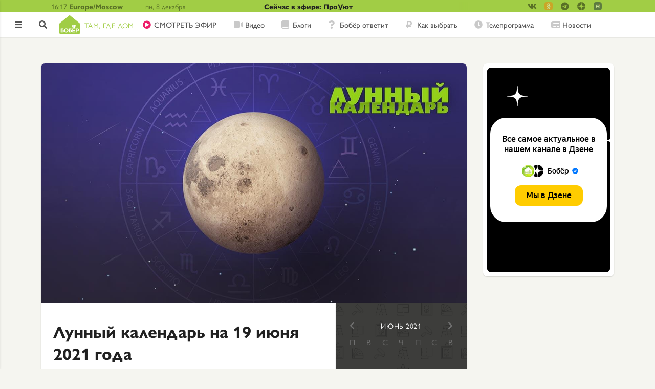

--- FILE ---
content_type: text/html; charset=UTF-8
request_url: https://bober.ru/moonday/2021-06-19
body_size: 9921
content:
<!DOCTYPE html>
<html lang="ru" dir="ltr" prefix="content: http://purl.org/rss/1.0/modules/content/  dc: http://purl.org/dc/terms/  foaf: http://xmlns.com/foaf/0.1/  og: http://ogp.me/ns#  rdfs: http://www.w3.org/2000/01/rdf-schema#  schema: http://schema.org/  sioc: http://rdfs.org/sioc/ns#  sioct: http://rdfs.org/sioc/types#  skos: http://www.w3.org/2004/02/skos/core#  xsd: http://www.w3.org/2001/XMLSchema# ">
<head>
  <link rel="stylesheet" href="//use.typekit.net/sai4chd.css">
  <meta name="google-site-verification" content="bpmZo4H4tcNxFZYjBAgWFOO2qsahmZhbGkQMMtOnElo" />
  <meta name="google-site-verification" content="kVk2t3Rk88O40x5EYbIAMAcTh86VE_lRrDHIWXVTYPk" />  <meta name="yandex-verification" content="4e53c4dbe9385b51" />

  <!--В <head> сайта один раз добавьте код загрузчика-->
  <script>window.yaContextCb = window.yaContextCb || []</script>
  <script src="https://yandex.ru/ads/system/context.js" async></script>


  
  <!-- Yandex.Metrika counter -->
  <script type="text/javascript" >
    (function(m,e,t,r,i,k,a){m[i]=m[i]||function(){(m[i].a=m[i].a||[]).push(arguments)};
      m[i].l=1*new Date();k=e.createElement(t),a=e.getElementsByTagName(t)[0],k.async=1,k.src=r,a.parentNode.insertBefore(k,a)})
    (window, document, "script", "https://mc.yandex.ru/metrika/tag.js", "ym");

    ym(49337350, "init", {
      id:49337350,
      clickmap:true,
      trackLinks:true,
      accurateTrackBounce:true,
      webvisor:true
    });
  </script>
  <noscript><div><img src="https://mc.yandex.ru/watch/49337350" style="position:absolute; left:-9999px;" alt="" /></div></noscript>
  <!-- /Yandex.Metrika counter -->

  <!-- Rating@Mail.ru counter -->
  <script type="text/javascript">
    var _tmr = window._tmr || (window._tmr = []);
    _tmr.push({id: "49037", type: "pageView", start: (new Date()).getTime()});
    (function (d, w, id) {
      if (d.getElementById(id)) return;
      var ts = d.createElement("script"); ts.type = "text/javascript"; ts.async = true; ts.id = id;
      ts.src = "https://top-fwz1.mail.ru/js/code.js";
      var f = function () {var s = d.getElementsByTagName("script")[0]; s.parentNode.insertBefore(ts, s);};
      if (w.opera == "[object Opera]") { d.addEventListener("DOMContentLoaded", f, false); } else { f(); }
    })(document, window, "topmailru-code");
  </script><noscript><div>
      <img src="https://top-fwz1.mail.ru/counter?id=49037;js=na" style="border:0;position:absolute;left:-9999px;" alt="Top.Mail.Ru" />
    </div></noscript>
  <!-- //Rating@Mail.ru counter -->

    <script src="https://yastatic.net/pcode/adfox/loader.js" crossorigin="anonymous"></script>

    <meta charset="utf-8">
    <meta name="viewport" content="width=device-width, initial-scale=1, minimum-scale=1, maximum-scale=1">
    <meta name="format-detection" content="telephone=no">
    <meta charset="utf-8" />
<link rel="canonical" href="https://bober.ru/moonday/2021-06-19" />
<meta property="og:site_name" content="Бобёр. Там, где дом" />
<meta property="og:url" content="https://bober.ru/moonday/2021-06-19" />
<meta property="og:title" content="Лунный календарь на 19 июня 2021 года - Бобёр.ру" />
<meta property="og:image" content="https://bober.ru/themes/diy/images/og-bober.jpg" />
<meta property="article:published_time" content="2021-06-19T07:07:07+0300" />
<meta property="yandex_recommendations_title" content="Лунный календарь на 19 июня 2021 года" />
<meta property="yandex_recommendations_category" content="Сад" />
<meta property="yandex_recommendations_tag" content="moonday" />
<meta name="Generator" content="Drupal 8 (https://www.drupal.org)" />
<meta name="MobileOptimized" content="width" />
<meta name="HandheldFriendly" content="true" />
<meta name="viewport" content="width=device-width, initial-scale=1.0" />
<link rel="revision" href="https://bober.ru/moonday/2021-06-19" />
</head-placeholder>
    <title>Лунный календарь на 19 июня 2021 года - Бобёр.ру</title>
    <link rel="stylesheet" media="all" href="/core/themes/stable/css/system/components/ajax-progress.module.css?t60oyf" />
<link rel="stylesheet" media="all" href="/core/themes/stable/css/system/components/align.module.css?t60oyf" />
<link rel="stylesheet" media="all" href="/core/themes/stable/css/system/components/autocomplete-loading.module.css?t60oyf" />
<link rel="stylesheet" media="all" href="/core/themes/stable/css/system/components/fieldgroup.module.css?t60oyf" />
<link rel="stylesheet" media="all" href="/core/themes/stable/css/system/components/container-inline.module.css?t60oyf" />
<link rel="stylesheet" media="all" href="/core/themes/stable/css/system/components/clearfix.module.css?t60oyf" />
<link rel="stylesheet" media="all" href="/core/themes/stable/css/system/components/details.module.css?t60oyf" />
<link rel="stylesheet" media="all" href="/core/themes/stable/css/system/components/hidden.module.css?t60oyf" />
<link rel="stylesheet" media="all" href="/core/themes/stable/css/system/components/item-list.module.css?t60oyf" />
<link rel="stylesheet" media="all" href="/core/themes/stable/css/system/components/js.module.css?t60oyf" />
<link rel="stylesheet" media="all" href="/core/themes/stable/css/system/components/nowrap.module.css?t60oyf" />
<link rel="stylesheet" media="all" href="/core/themes/stable/css/system/components/position-container.module.css?t60oyf" />
<link rel="stylesheet" media="all" href="/core/themes/stable/css/system/components/progress.module.css?t60oyf" />
<link rel="stylesheet" media="all" href="/core/themes/stable/css/system/components/reset-appearance.module.css?t60oyf" />
<link rel="stylesheet" media="all" href="/core/themes/stable/css/system/components/resize.module.css?t60oyf" />
<link rel="stylesheet" media="all" href="/core/themes/stable/css/system/components/sticky-header.module.css?t60oyf" />
<link rel="stylesheet" media="all" href="/core/themes/stable/css/system/components/system-status-counter.css?t60oyf" />
<link rel="stylesheet" media="all" href="/core/themes/stable/css/system/components/system-status-report-counters.css?t60oyf" />
<link rel="stylesheet" media="all" href="/core/themes/stable/css/system/components/system-status-report-general-info.css?t60oyf" />
<link rel="stylesheet" media="all" href="/core/themes/stable/css/system/components/tabledrag.module.css?t60oyf" />
<link rel="stylesheet" media="all" href="/core/themes/stable/css/system/components/tablesort.module.css?t60oyf" />
<link rel="stylesheet" media="all" href="/core/themes/stable/css/system/components/tree-child.module.css?t60oyf" />
<link rel="stylesheet" media="all" href="/modules/contrib/social_media/css/social_media.css?t60oyf" />
<link rel="stylesheet" media="all" href="/modules/pkvsgrid/css/pkvsgrid-theme.css?t60oyf" />
<link rel="stylesheet" media="all" href="/themes/diy/css/swiper.min.css?t60oyf" />
<link rel="stylesheet" media="all" href="/themes/diy/css/styles.min.css?t60oyf" />
<link rel="stylesheet" media="all" href="/themes/diy/css/media.min.css?t60oyf" />
</css-placeholder>
    
<!--[if lte IE 8]>
<script src="/core/assets/vendor/html5shiv/html5shiv.min.js?v=3.7.3"></script>
<![endif]-->
</js-placeholder>
  <link rel="shortcut icon" href="/themes/diy/images/icons/favicon.ico">
<link rel="icon" type="image/png" sizes="16x16" href="/themes/diy/images/icons/favicon-16x16.png">
<link rel="icon" type="image/png" sizes="32x32" href="/themes/diy/images/icons/favicon-32x32.png">
<link rel="manifest" href="/themes/diy/images/icons/manifest.json">
<meta name="mobile-web-app-capable" content="yes">
<meta name="theme-color" content="#fff">
<meta name="application-name" content="Бобёр">
<link rel="apple-touch-icon" sizes="57x57" href="/themes/diy/images/icons/apple-touch-icon-57x57.png">
<link rel="apple-touch-icon" sizes="60x60" href="/themes/diy/images/icons/apple-touch-icon-60x60.png">
<link rel="apple-touch-icon" sizes="72x72" href="/themes/diy/images/icons/apple-touch-icon-72x72.png">
<link rel="apple-touch-icon" sizes="76x76" href="/themes/diy/images/icons/apple-touch-icon-76x76.png">
<link rel="apple-touch-icon" sizes="114x114" href="/themes/diy/images/icons/apple-touch-icon-114x114.png">
<link rel="apple-touch-icon" sizes="120x120" href="/themes/diy/images/icons/apple-touch-icon-120x120.png">
<link rel="apple-touch-icon" sizes="144x144" href="/themes/diy/images/icons/apple-touch-icon-144x144.png">
<link rel="apple-touch-icon" sizes="152x152" href="/themes/diy/images/icons/apple-touch-icon-152x152.png">
<link rel="apple-touch-icon" sizes="167x167" href="/themes/diy/images/icons/apple-touch-icon-167x167.png">
<link rel="apple-touch-icon" sizes="180x180" href="/themes/diy/images/icons/apple-touch-icon-180x180.png">
<link rel="apple-touch-icon" sizes="1024x1024" href="/themes/diy/images/icons/apple-touch-icon-1024x1024.png">
<meta name="apple-mobile-web-app-capable" content="yes">
<meta name="apple-mobile-web-app-status-bar-style" content="black-translucent">
<meta name="apple-mobile-web-app-title" content="Бобёр">
<link rel="apple-touch-startup-image" media="(device-width: 320px) and (device-height: 480px) and (-webkit-device-pixel-ratio: 1)" href="/themes/diy/images/icons/apple-touch-startup-image-320x460.png">
<link rel="apple-touch-startup-image" media="(device-width: 320px) and (device-height: 480px) and (-webkit-device-pixel-ratio: 2)" href="/themes/diy/images/icons/apple-touch-startup-image-640x920.png">
<link rel="apple-touch-startup-image" media="(device-width: 320px) and (device-height: 568px) and (-webkit-device-pixel-ratio: 2)" href="/themes/diy/images/icons/apple-touch-startup-image-640x1096.png">
<link rel="apple-touch-startup-image" media="(device-width: 375px) and (device-height: 667px) and (-webkit-device-pixel-ratio: 2)" href="/themes/diy/images/icons/apple-touch-startup-image-750x1294.png">
<link rel="apple-touch-startup-image" media="(device-width: 414px) and (device-height: 736px) and (orientation: landscape) and (-webkit-device-pixel-ratio: 3)" href="/themes/diy/images/icons/apple-touch-startup-image-1182x2208.png">
<link rel="apple-touch-startup-image" media="(device-width: 414px) and (device-height: 736px) and (orientation: portrait) and (-webkit-device-pixel-ratio: 3)" href="/themes/diy/images/icons/apple-touch-startup-image-1242x2148.png">
<link rel="apple-touch-startup-image" media="(device-width: 768px) and (device-height: 1024px) and (orientation: landscape) and (-webkit-device-pixel-ratio: 1)" href="/themes/diy/images/icons/apple-touch-startup-image-748x1024.png">
<link rel="apple-touch-startup-image" media="(device-width: 768px) and (device-height: 1024px) and (orientation: portrait) and (-webkit-device-pixel-ratio: 1)" href="/themes/diy/images/icons/apple-touch-startup-image-768x1004.png">
<link rel="apple-touch-startup-image" media="(device-width: 768px) and (device-height: 1024px) and (orientation: landscape) and (-webkit-device-pixel-ratio: 2)" href="/themes/diy/images/icons/apple-touch-startup-image-1496x2048.png">
<link rel="apple-touch-startup-image" media="(device-width: 768px) and (device-height: 1024px) and (orientation: portrait) and (-webkit-device-pixel-ratio: 2)" href="/themes/diy/images/icons/apple-touch-startup-image-1536x2008.png">
<link rel="icon" type="image/png" sizes="228x228" href="/themes/diy/images/icons/coast-228x228.png">
<meta name="msapplication-TileColor" content="#ffffff">
<meta name="msapplication-TileImage" content="/themes/diy/images/icons/mstile-144x144.png">
<meta name="msapplication-config" content="/themes/diy/images/icons/browserconfig.xml">
<link rel="yandex-tableau-widget" href="/themes/diy/images/icons/yandex-browser-manifest.json"></head>
<body>

  
  
<header class="header">
  <div class="header__topHeader topHeader">
    <div class="topHeader__topHeaderContainer topHeaderContainer container1120">
      <div class="topHeaderContainer__headerTime headerTime">
        <div class="headerTime__time">16:17
</div>
        <div class="headerTime__timeZone">Europe/Moscow</div>
      </div>
      <div class="topHeaderContainer__day">пн, 8 декабря</div>
      <div class="topHeaderContainer__weather"></div>
      <a href="/tvshow/prouyut" class="topHeaderContainer__titleContest">Сейчас в эфире: ПроУют</a>


      <div class="header__detailSocial detailSocial">
        <div class="detailSocial__socialLinksContainer socialLinksContainer">
      <ul class="socialLinksContainer__socialLinks">
      <li class="socialLinks__socialLink -vk -small">
          <a href="https://vk.com/bobertk" target="_blank">
              <i class="fab fa-vk"></i>
              
          </a>
      </li>
      <li class="socialLinks__socialLink -ok -small">
          <a href="https://ok.ru/tvbober/" target="_blank">
              <i class="fab fa-custom fa-custom_ok"></i>
                        </a>
      </li>
      <li class="socialLinks__socialLink -tg -small">
          <a href="https://t.me/boberru" target="_blank">
              <i class="fab fa-telegram"></i>
          </a>
      </li>
      <li class="socialLinks__socialLink -zen -small">
          <a href="https://zen.yandex.ru/bober" target="_blank">
              <i class="fab fa-custom fa-custom_zen"></i>
          </a>
      </li>
      <li class="socialLinks__socialLink -rt -small">
        <a href="https://rutube.ru/channel/26106455/" target="_blank">
          <i class="fab fa-custom fa-custom_rutube"></i>
        </a>
      </li>
    </ul>
  </div>
      </div>
    </div>
  </div>
  <div class="header__bottomHeader">
    <div class="header__asideButtonContainer asideButtonContainer"><span class="asideButtonContainer__asideButton"></span></div>
    <div class="header__controlsContainer controlsContainer">
            <a href="/user/login?destination=/moonday/2021-06-19" class="controlsContainer__enterButton"></a>
            <a href="/search" class="controlsContainer__searchButton"></a>
    </div>
    <div class="bottomHeader__container1120 container1120">
      <div class="header__logoContainer logoContainer">
    <a class="logoContainer__logo logo" href="/">
                <img src="/themes/diy/newlogo.svg"/>
        <span class="logo__logoLowertext">Там, где дом</span>
            </a>
</div>      <nav class="header__menuContainer">
        <ul class="menuContainer__menu menu -horizontalMenu">
            
  
    <li class="menu__menuItem -live">
      <a href="/live">CМОТРЕТЬ ЭФИР</a>
    </li>

  

  
    <li class="menu__menuItem -video">
      <a href="/cards/video">Видео</a>
    </li>

  

  
    <li class="menu__menuItem -blogs">
      <a href="/cards/blogs">Блоги</a>
    </li>

  

  
    <li class="menu__menuItem -answers">
      <a href="/otvety">Бобёр ответит</a>
    </li>

  

  
    <li class="menu__menuItem -advices">
      <a href="/cards/howto">Как выбрать</a>
    </li>

  

  
    <li class="menu__menuItem -schedule">
      <a href="/schedule">Телепрограмма</a>
    </li>

  

  
    <li class="menu__menuItem -contests -onlySidebar">
      <a href="/contests">Конкурсы</a>
    </li>

  

  
    <li class="menu__menuItem -news">
      <a href="/news">Новости</a>
    </li>

  

  
    <li class="menu__menuItem -rating -onlySidebar">
      <a href="/rating">Рейтинг</a>
    </li>

  

  
    <li class="menu__menuItem -words -onlySidebar">
      <a href="https://words.bober.ru/">Бобёрдл</a>
    </li>

  
        </ul>
      </nav>
      <ul class="bottomHeader__accountsControl accountsControl -horizontalMenu">
                          <li class="accountControls__accountLogin"><a href="/user/login?destination=/moonday/2021-06-19">
              <i class="fas fa-sign-in-alt"></i>
            </a></li>
              </ul>
    </div>
  </div>
          </header>

<script>
  var inputSearchArray = [
        'Как выбрать туристическую посуду',
        'Фактурная штукатурка ',
        'Чертеж дачного туалета ',
        'Фо Шот Ванг — суп с говядиной в душистых специях, рисовой лапшой и зеленью',
        'Как выбрать домашнее животное',
        'Как выбрать соковыжималку для домашних заготовок',
        'Как выбрать крышки для домашних заготовок',
        'Как пожарить шашлыки на кухне? Выбираем электрошашлычницу',
        'Как правильно заготовить иву для плетения',
        'Как выбрать надувной матрас для сна',
      ];
</script>

<aside class="aside">
  <div class="aside__logoContainer logoContainer">
    <a class="logoContainer__logo logo" href="/">
                <img src="/themes/diy/newlogoAside.svg"/>
            </a>
</div>  <div class="aside__navContainer navContainer">
    <nav class="navContainer__menuContainer menuContainer">
      <ul class="menuContainer__menu menu -verticalMenu">
        
  
    <li class="menu__menuItem -live">
      <a href="/live">CМОТРЕТЬ ЭФИР</a>
    </li>

  

  
    <li class="menu__menuItem -video">
      <a href="/cards/video">Видео</a>
    </li>

  

  
    <li class="menu__menuItem -blogs">
      <a href="/cards/blogs">Блоги</a>
    </li>

  

  
    <li class="menu__menuItem -answers">
      <a href="/otvety">Бобёр ответит</a>
    </li>

  

  
    <li class="menu__menuItem -advices">
      <a href="/cards/howto">Как выбрать</a>
    </li>

  

  
    <li class="menu__menuItem -schedule">
      <a href="/schedule">Телепрограмма</a>
    </li>

  

  
    <li class="menu__menuItem -contests -onlySidebar">
      <a href="/contests">Конкурсы</a>
    </li>

  

  
    <li class="menu__menuItem -news">
      <a href="/news">Новости</a>
    </li>

  

  
    <li class="menu__menuItem -rating -onlySidebar">
      <a href="/rating">Рейтинг</a>
    </li>

  

  
    <li class="menu__menuItem -words -onlySidebar">
      <a href="https://words.bober.ru/">Бобёрдл</a>
    </li>

  
      </ul>
    </nav>
  </div>

    
    
      <div class="aside__interestsContainer interestsContainer">
    <h4 class="interestsContainer__interestsTitle">По интересам</h4>
    <ul class="interestsContainer__interestsMenu interestsMenu -verticalMenu">
        
  <form  class="interests-form" data-drupal-selector="interests-form" action="/node/14512" method="post" id="interests-form" accept-charset="UTF-8">
    <ul class="interestsContainer__interestsMenu interestsMenu -verticalMenu"><li class="interestsMenu__item" id="Filter5195"><div class="js-form-item form-item js-form-type-checkbox form-item-terms-term-5195 js-form-item-terms-term-5195">
        <input data-drupal-selector="edit-terms-term-5195" type="checkbox" id="edit-terms-term-5195" name="terms[term_5195]" value="1" checked="checked" class="form-checkbox" />

        <label for="edit-terms-term-5195" class="option">Мир</label>
      </div>
</li><li class="interestsMenu__item" id="Filter1"><div class="js-form-item form-item js-form-type-checkbox form-item-terms-term-1 js-form-item-terms-term-1">
        <input data-drupal-selector="edit-terms-term-1" type="checkbox" id="edit-terms-term-1" name="terms[term_1]" value="1" checked="checked" class="form-checkbox" />

        <label for="edit-terms-term-1" class="option">Еда</label>
      </div>
</li><li class="interestsMenu__item" id="Filter6"><div class="js-form-item form-item js-form-type-checkbox form-item-terms-term-6 js-form-item-terms-term-6">
        <input data-drupal-selector="edit-terms-term-6" type="checkbox" id="edit-terms-term-6" name="terms[term_6]" value="1" checked="checked" class="form-checkbox" />

        <label for="edit-terms-term-6" class="option">Дом</label>
      </div>
</li><li class="interestsMenu__item" id="Filter9"><div class="js-form-item form-item js-form-type-checkbox form-item-terms-term-9 js-form-item-terms-term-9">
        <input data-drupal-selector="edit-terms-term-9" type="checkbox" id="edit-terms-term-9" name="terms[term_9]" value="1" checked="checked" class="form-checkbox" />

        <label for="edit-terms-term-9" class="option">Сад</label>
      </div>
</li></ul><input autocomplete="off" data-drupal-selector="form-v5da6lnfirw3bd5mncnsu3wa3oggke2na5hwhjinw28" type="hidden" name="form_build_id" value="form-v5dA6LNfiRW3bd5mNcnsu3Wa3OGGKE2Na5HwhjINW28" />
<input data-drupal-selector="edit-interests-form" type="hidden" name="form_id" value="interests_form" />

  </form>

    </ul>
</div>

  
  <div class="aside__accountControlsContainer accountControlsContainer">
    <ul class="accountControlsContainer__accountControls accountControls -verticalMenu">
                      <li class="accountControls__accountSignin"><a href="/contact?destination=/moonday/2021-06-19">Обратная связь</a></li>
            <li class="accountControls__accountSignin"><span>16+</span></li>
    </ul>
  </div>
  <div class="aside__socialLinksContainer socialLinksContainer">
      <ul class="socialLinksContainer__socialLinks">
      <li class="socialLinks__socialLink -vk"><a target="_blank" href="https://vk.com/bobertk"><img alt="ВК" src="/themes/diy/images/icons/vk.svg"></a></li>
      <li class="socialLinks__socialLink -ok"><a target="_blank" href="https://ok.ru/tvbober/"><img alt="Одноклассники" src="/themes/diy/images/icons/ok.svg"></a></li>
      <li class="socialLinks__socialLink -ok"><a target="_blank" href="https://t.me/boberru"><img alt="Телеграм" src="/themes/diy/images/telegram.svg"></a></li>
      <li class="socialLinks__socialLink -zen"><a href="https://1tv.digital/zen_bober" target="_blank"><img alt="Яндекс Дзен" src="/themes/diy/images/fa-custom/zen.png"></a></li>
            <li class="socialLinks__socialLink -rt"><a href="https://rutube.ru/channel/26106455/" target="_blank"><img alt="YouTube" src="/themes/diy/images/fa-custom/rutube.png"></a></li>
    </ul>
  </div>
</aside>

<div data-drupal-messages-fallback class="hidden"></div>

<main class="main -detail">
    <div class="exposed-search-form -onlyHeader">
          
  <form  class="views-exposed-form" data-drupal-selector="views-exposed-form-poisk-po-saytu-db-page-1" action="/search" method="get" id="views-exposed-form-poisk-po-saytu-db-page-1" accept-charset="UTF-8">
    <div class="navMenuBlock__search -newSearch ">
      <div class="js-form-item form-item js-form-type-textfield form-item-search-api-fulltext js-form-item-search-api-fulltext">
      <label for="edit-search-api-fulltext">Поиск</label>
        <input data-drupal-selector="edit-search-api-fulltext" type="text" id="edit-search-api-fulltext" name="search_api_fulltext" value="" size="30" maxlength="128" class="form-text input_main" />

        </div>
<div data-drupal-selector="edit-actions" class="form-actions js-form-wrapper form-wrapper" id="edit-actions"><input data-drupal-selector="edit-submit-poisk-po-saytu-db" type="submit" id="edit-submit-poisk-po-saytu-db" value="Найти" class="button js-form-submit form-submit button_type_login" />
</div>


            
      <div class="searchBlock__enterButton">
        <a href="/user/login?destination=/moonday/2021-06-19" class="linkWithDestination">
          <i class="fas fa-sign-in-alt"></i>
        </a>
      </div>
            </div>
  </form>
  

    </div>
    


  






    <div class="main__mainCenter">
  <div class="main__mainContainer -detail">
    <div class="mainContainer__detailMain detailMain">
        <div class="detailMain__detailTop detailTop">

                    
          <div class="detailTop__detailImage detailImage -showImage -recipeImage -mainImage"><img src="/themes/diy/images/moonday/head-lg.jpg">
            <div class="detailImage__handsFreeLink handsFreeLink"></div>
          </div>
        </div>
        <div class="detailMain__detailContent detailContent">
          <div class="detailContent__detailInfo detailInfo">
            <h1 class="h2">Лунный календарь на 19 июня 2021 года</h1>
            <div class="detailInfo__detailText detailText">


                              <h4>Луна</h4>
                                  <ul>
	<li>Суббота, 19 июня.</li>
	<li>10-й лунный день начинается в 13:52.</li>
	<li>Фаза: вторая четверть.</li>
	<li>Луна в знаке зодиака Весы.</li>
</ul>

<p>&nbsp;</p>

                                <img src="/themes/diy/images/moonday/vesy.png" class="detailText__moondayImage">
              
              <h4>Солнце</h4>
              <div class="detailText__sunTime sunTime">
                <div class="sunTime__block">
                    <div class="sunTime__string">
                        <span class="sunTime__name">Восход:</span>
                        <span class="sunTime__value">03:44</span>
                    </div>
                    <div class="sunTime__string">
                        <span class="sunTime__name">Зенит:</span>
                        <span class="sunTime__value">12:30</span>
                    </div>
                </div>
                  <div class="sunTime__block">
                      <div class="sunTime__string">
                        <span class="sunTime__name">Заход:</span>
                        <span class="sunTime__value">21:17</span>
                      </div>
                      <div class="sunTime__string">
                        <span class="sunTime__name">Длительность дня:</span>
                        <span class="sunTime__value">17:33</span>
                      </div>
                  </div>
              </div>

                              <h4>Рекомендуется</h4>
                                  <img src="/themes/diy/images/moonday/posadka.png" class="detailText__moondayImage">
                                  <img src="/themes/diy/images/moonday/privivka.png" class="detailText__moondayImage">
                                  <img src="/themes/diy/images/moonday/cherenkovanie.png" class="detailText__moondayImage">
                                                  <p>Один из самых лучших дней для посадки винограда! Идеальное время для прививок плодовых деревьев, обрезки и черенкования декоративных кустарников. Рекомендуется посадка в открытый грунт рассады кабачков, патиссонов и тыкв. А также черенкование виолы – всего из нескольких растений можно получить целую клумбу!</p>

<p>День прекрасно подходит для занятий спортом. Займитесь утренней зарядкой, сделайте дыхательные упражнения. Обязательно посетите спортзал или позанимайтесь спортом на природе.</p>

                              
                              <h4>Можно</h4>
                                  <img src="/themes/diy/images/moonday/posadka.png" class="detailText__moondayImage">
                                  <img src="/themes/diy/images/moonday/rykhlenie-okuchivanie.png" class="detailText__moondayImage">
                                  <img src="/themes/diy/images/moonday/vnesenie-udobreniy-podkormka.png" class="detailText__moondayImage">
                                                  <p>Можно высадить в открытый грунт крокосмию, георгины и каллы. День подходит для рыхления почвы. Хороший эффект даст подкормка растений минеральными удобрениями. Можно приобрести или заказать необходимый садовый инвентарь.</p>

<p>День неплохо подходит для отдыха и занятий домашними делами, уборкой, ремонтом, а также ухода за комнатными растениями. Если у вас будет выбор: поработать или отдохнуть, выберете второй вариант. Можно сходить в гости или посетить музей, побывать на спортивном мероприятии или пригласить друзей к себе на чай.</p>

                              
                              <h4>Не рекомендуется</h4>
                                  <img src="/themes/diy/images/moonday/posadka.png" class="detailText__moondayImage -notRecommended">
                                                  <p>В этот день не стоит высаживать в открытый грунт иргу, калину и облепиху, а также - хвойные растения. Не подходит день и для посадки огурцов, как семенами, так и рассадой.</p>

<p>Исключите сегодня алкоголь полностью. Не употребляйте в пищу жирное, жареное, мучное и сладкое. Даже если вы окажетесь на каком-то празднике, держите себя в руках.</p>

                              
                              <h4>Народный календарь</h4>
                                  <p>Ларион Пропольник. На Руси в этот день принято было пропалывать огород и засеянные поля от сорняков.</p>
                              
              

              <div class="detailInfo__buttonBlock buttonBlock">
                                  <a href="/cards/sad" class="buttonBlock__button button">Сад</a>
                                  <a href="/cards/lunnyy-kalendar" class="buttonBlock__button button">Лунный календарь</a>
                              </div>

            </div>
              <div class="detailInfo__aboutItem aboutItem -full -bottom">
                                                                  <a href="/blogs/home">
                  <img src="/sites/default/files/styles/thumbnail/public/pictures/2018-06/000.jpg?itok=9d4OqgVF" alt="фото автора" class="aboutItem__authorImage">
                </a>
                  <div class="aboutItem__authorSign">
                    <a href="/blogs/home">
                      <span class="authorSign__author"><span>  <span title="Просмотр профиля пользователя." href="/blogs/home" lang="" about="/blogs/home" typeof="schema:Person" property="schema:name" datatype="">hom_e</span>
</span>
</span>
                    </a>
                  </div>

                <div class="aboutItem__features features -detail">

                  <div class="features__itemParent">

                    

<div class="social-media-sharing">
  <ul class="">
                    <li>
        <a    target="_blank"   class="icon-vk share"   href="https://vk.com/share.php?url=https://bober.ru/moonday/2021-06-19"
          title="ВКонтакте">
                      <img alt="ВКонтакте" src="https://bober.ru//modules/custom/diy_smm/icons/vkontakte_share.svg">
                  </a>

      </li>
                <li>
        <a    target="_blank"   class="icon-ok share"   href="https://connect.ok.ru/offer?url=https://bober.ru/moonday/2021-06-19&amp;title=Лунный календарь на 19 июня 2021 года"
          title="Одноклассники">
                      <img alt="Одноклассники" src="https://bober.ru//modules/custom/diy_smm/icons/odnoklassniki_share.svg">
                  </a>

      </li>
                <li>
        <a    target="_blank"   class="icon-tg share"   href="tg://share?url=https://bober.ru/moonday/2021-06-19&amp;text=Лунный календарь на 19 июня 2021 года"
          title="Telegram">
                      <img alt="Telegram" src="https://bober.ru//modules/custom/diy_smm/icons/telegram_share.svg">
                  </a>

      </li>
                <li>
        <a    target="_blank"   class="icon-wa share"   href="whatsapp://send?text=https://bober.ru/moonday/2021-06-19"
          title="WhatsApp">
                      <img alt="WhatsApp" src="https://bober.ru//modules/custom/diy_smm/icons/whatsapp_share.svg">
                  </a>

      </li>
      </ul>
</div>



                  </div>
                  <div class="features__buttons">
                                      <div class="features__itemParent -likes">
                    <div class="features__item -likes" data-id="14512">
  <i class="far fa-heart"></i>
  <i class="fas fa-heart"></i>
</div>
                  </div>
                </div>
                </div>
              </div>
          </div>
          <div style="max-width: 256px;margin-bottom: 0;border-radius: 0 0 8px 0;" class="detailContent__detailAside detailAside">
            <div class="detailAside__detailAsideContent detailAsideContent">
                <div class="detailAside__textBlock textBlock">

                  <div class="moonCalendar calendar">
  <div class="calendarHeader">
    <h6>Июнь 2021</h6>
      <div class="calendarHeader__button -prev"><a href="2021-05-31"><i class="fas fa-chevron-left"></i></a></div>
      <div class="calendarHeader__button -next"><a href="2021-07-01"><i class="fas fa-chevron-right"></i></a></div>
  </div>
  <table class="calendarTable">
    <thead>
      <tr>
        <th>п</th>
        <th>в</th>
        <th>с</th>
        <th>ч</th>
        <th>п</th>
        <th>с</th>
        <th>в</th>
      </tr>
    </thead>
    <tbody>
            <tr>
                  <td >
                                            </td>
                  <td >
            <a href="/moonday/2021-06-01">            1          </a>          </td>
                  <td >
            <a href="/moonday/2021-06-02">            2          </a>          </td>
                  <td >
            <a href="/moonday/2021-06-03">            3          </a>          </td>
                  <td >
            <a href="/moonday/2021-06-04">            4          </a>          </td>
                  <td >
            <a href="/moonday/2021-06-05">            5          </a>          </td>
                  <td >
            <a href="/moonday/2021-06-06">            6          </a>          </td>
              </tr>
            <tr>
                  <td >
            <a href="/moonday/2021-06-07">            7          </a>          </td>
                  <td >
            <a href="/moonday/2021-06-08">            8          </a>          </td>
                  <td >
            <a href="/moonday/2021-06-09">            9          </a>          </td>
                  <td >
            <a href="/moonday/2021-06-10">            10          </a>          </td>
                  <td >
            <a href="/moonday/2021-06-11">            11          </a>          </td>
                  <td >
            <a href="/moonday/2021-06-12">            12          </a>          </td>
                  <td >
            <a href="/moonday/2021-06-13">            13          </a>          </td>
              </tr>
            <tr>
                  <td >
            <a href="/moonday/2021-06-14">            14          </a>          </td>
                  <td >
            <a href="/moonday/2021-06-15">            15          </a>          </td>
                  <td >
            <a href="/moonday/2021-06-16">            16          </a>          </td>
                  <td >
            <a href="/moonday/2021-06-17">            17          </a>          </td>
                  <td >
            <a href="/moonday/2021-06-18">            18          </a>          </td>
                  <td class="active">
            <a href="/moonday/2021-06-19">            19          </a>          </td>
                  <td >
            <a href="/moonday/2021-06-20">            20          </a>          </td>
              </tr>
            <tr>
                  <td >
            <a href="/moonday/2021-06-21">            21          </a>          </td>
                  <td >
            <a href="/moonday/2021-06-22">            22          </a>          </td>
                  <td >
            <a href="/moonday/2021-06-23">            23          </a>          </td>
                  <td >
            <a href="/moonday/2021-06-24">            24          </a>          </td>
                  <td >
            <a href="/moonday/2021-06-25">            25          </a>          </td>
                  <td >
            <a href="/moonday/2021-06-26">            26          </a>          </td>
                  <td >
            <a href="/moonday/2021-06-27">            27          </a>          </td>
              </tr>
            <tr>
                  <td >
            <a href="/moonday/2021-06-28">            28          </a>          </td>
                  <td >
            <a href="/moonday/2021-06-29">            29          </a>          </td>
                  <td >
            <a href="/moonday/2021-06-30">            30          </a>          </td>
                  <td >
                                            </td>
                  <td >
                                            </td>
                  <td >
                                            </td>
                  <td >
                                            </td>
              </tr>
          </tbody>
  </table>
</div>


                </div>
            </div>
          </div>
        </div>
    </div>
        </div>
    <aside class="main__adsPanel adsPanel">
                <div class="adsPanel__masonryItem masonryItem -advertisment -shown">
            <iframe src="https://zen.yandex.ru/partner/channel-widget/5b6423c9160ca200accd1ebf" height="400" width="240" style="border:none;overflow:hidden" scrolling="no" frameBorder="0"></iframe>
        </div>

            </aside>
    </div>
  
</main>

<div class="popupBlock">
  <div class="popupBlock__closeButton"></div>
  <div class="popupBlock__swiper-container swiper-container">
    <div class="swiper-container__swiper-wrapper swiper-wrapper"></div>
  </div>
  <div class="popupBlock__slideLeft"></div>
  <div class="popupBlock__slideRight"></div>
  <div class="popupBlock__bottomPanel bottomPanel">
    <div class="bottomPanel__showIngridients"></div>
  </div>
</div>
<div class="popupPreloader">
</div>



<footer class="footer">
  <div class="footer__logoContainer logoContainer">
    <a class="logoContainer__logo logo" href="/">
                <img src="/themes/diy/newlogo.svg"/>
        <span class="logo__logoLowertext">Там, где дом</span>
            </a>
</div>  <div class="footer__additionalLinksContainer additionalLinksContainer">
  <span class="contacts-block__link">16+</span>
  <a href="/about" class="contacts-block__link">О канале</a>
  <a href="/contacts" class="contacts-block__link">Контакты</a>
  <a href="/tos" class="contacts-block__link">Правила использования</a>
  <a href="/contact" class="contacts-block__link">Обратная связь</a>
</div>
          <div class="footer__socialLinksContainer socialLinksContainer">
      <ul class="socialLinksContainer__socialLinks">
      <li class="socialLinks__socialLink -vk"><a target="_blank" href="https://vk.com/bobertk"><img alt="ВК" src="/themes/diy/images/icons/vk.svg"></a></li>
      <li class="socialLinks__socialLink -ok"><a target="_blank" href="https://ok.ru/tvbober/"><img alt="Одноклассники" src="/themes/diy/images/icons/ok.svg"></a></li>
      <li class="socialLinks__socialLink -ok"><a target="_blank" href="https://t.me/boberru"><img alt="Телеграм" src="/themes/diy/images/telegram.svg"></a></li>
      <li class="socialLinks__socialLink -zen"><a href="https://1tv.digital/zen_bober" target="_blank"><img alt="Яндекс Дзен" src="/themes/diy/images/fa-custom/zen.png"></a></li>
            <li class="socialLinks__socialLink -rt"><a href="https://rutube.ru/channel/26106455/" target="_blank"><img alt="YouTube" src="/themes/diy/images/fa-custom/rutube.png"></a></li>
    </ul>
  </div>
</footer>

<div class="copyright">
<div class="footer__copyrightsContainer">
  © 2014—2025. Редакция телеканала «Бобёр».
  <br>Все права на любые материалы, опубликованные на сайте, защищены.
  <br>Любое использование материалов возможно только с согласия Редакции телеканала.
</div>
</div>


  
  
  

  

  <script type="application/json" data-drupal-selector="drupal-settings-json">{"path":{"baseUrl":"\/","scriptPath":null,"pathPrefix":"","currentPath":"node\/14512","currentPathIsAdmin":false,"isFront":false,"currentLanguage":"ru"},"pluralDelimiter":"\u0003","suppressDeprecationErrors":true,"ajaxPageState":{"libraries":"core\/html5shiv,core\/jquery.form,diy\/global-js,diy\/global-styling,diy_interests\/diy_interests-library,diy_nodeviewcount\/diy_nodeviewcount.base,pkvsgrid\/pkvsgrid,social_media\/basic,system\/base","theme":"diy","theme_token":null},"ajaxTrustedUrl":{"\/search":true,"\/node\/14512":true,"\/moonday\/2021-06-19?ajax_form=1":true},"diy_nodeviewcount":{"url":"\/diy-nodeviewcount\/updatecounter","data":{"14512":{"nid":"14512"}}},"ajax":{"edit-terms-term-9":{"callback":"::changeInterests","event":"change","progress":{"type":"throbber"},"url":"\/moonday\/2021-06-19?ajax_form=1","dialogType":"ajax","submit":{"_triggering_element_name":"terms[term_9]"}},"edit-terms-term-6":{"callback":"::changeInterests","event":"change","progress":{"type":"throbber"},"url":"\/moonday\/2021-06-19?ajax_form=1","dialogType":"ajax","submit":{"_triggering_element_name":"terms[term_6]"}},"edit-terms-term-1":{"callback":"::changeInterests","event":"change","progress":{"type":"throbber"},"url":"\/moonday\/2021-06-19?ajax_form=1","dialogType":"ajax","submit":{"_triggering_element_name":"terms[term_1]"}},"edit-terms-term-5195":{"callback":"::changeInterests","event":"change","progress":{"type":"throbber"},"url":"\/moonday\/2021-06-19?ajax_form=1","dialogType":"ajax","submit":{"_triggering_element_name":"terms[term_5195]"}}},"user":{"uid":0,"permissionsHash":"2e8df6f8cf8074801ce2e370b47e86c37beb22132bf76fabd49ba512e9b65b9c"}}</script>
<script src="/core/assets/vendor/jquery/jquery.min.js?v=3.5.1"></script>
<script src="/core/assets/vendor/jquery-once/jquery.once.min.js?v=2.2.3"></script>
<script src="/core/misc/drupalSettingsLoader.js?v=8.9.20"></script>
<script src="/sites/default/files/languages/ru_PwoOjt4NkroWUQyDivbVKkZ28gYM0vn6Ds24jnr0vaM.js?t60oyf"></script>
<script src="/core/misc/drupal.js?v=8.9.20"></script>
<script src="/core/misc/drupal.init.js?v=8.9.20"></script>
<script src="/themes/diy/js/swiper.min.js?v=1"></script>
<script src="/themes/diy/js/main.min.js?v=1"></script>
<script src="/themes/diy/js/imagesloaded.pkgd.min.js?v=1"></script>
<script src="/modules/custom/diy_nodeviewcount/diy_nodeviewcount.js?t60oyf"></script>
<script src="/core/misc/progress.js?v=8.9.20"></script>
<script src="/core/modules/responsive_image/js/responsive_image.ajax.js?v=8.9.20"></script>
<script src="/core/misc/ajax.js?v=8.9.20"></script>
<script src="/core/themes/stable/js/ajax.js?v=8.9.20"></script>
<script src="/modules/custom/diy_interests/js/update_cards_view.js?t60oyf"></script>
<script src="/core/assets/vendor/jquery-form/jquery.form.min.js?v=4.22"></script>

  <noscript>
    <style>
    .articlesBlock__masonryGrid>div {
      opacity: 1;
      transform: translateY(0);
    }
    </style>
  </noscript>
</body>
</html>


--- FILE ---
content_type: text/css
request_url: https://bober.ru/modules/pkvsgrid/css/pkvsgrid-theme.css?t60oyf
body_size: 178
content:
li.pkvsgrid-active {
    background: rgba(255, 150, 150, 1);
}
ul.pkvsgrid-week {
    background: rgba(0, 0, 0, 0.1);
    padding-left: 0;
}
ul.pkvsgrid-week li {
    list-style-type: none;
    padding: 1px 5px;
    font-size: medium !important;
}
ul.pkvsgrid-thisweek {
    background: rgba(0, 255, 0, 0.5);
}

.pkvsgrid-table {
    border-collapse: collapse;
    border-spacing: 0;
}
.pkvsgrid-table a {
    text-decoration: underline;
}

.pkvsgrid-table td, .pkvsgrid-table th {
    border: 2px solid #ffffff;
}
.pkvsgrid-table td,.pkvsgrid-table th  {
    padding: 5px;
}
.pkvsgrid-table th {
    background: #999999;
    color: #ffffff;
}
.pkvsgrid-table td {
    background: #eeeeee;
}
#edit-gridday {
    height: auto;
}

--- FILE ---
content_type: text/css
request_url: https://bober.ru/themes/diy/css/styles.min.css?t60oyf
body_size: 45936
content:
@charset "UTF-8";.aspect-16x9{position:relative}.aspect-16x9::before{display:block;content:"";width:100%;padding-top:56.25%}.aspect-16x9>.content{position:absolute;top:0;left:0;right:0;bottom:0}.aspect-4x3{position:relative}.aspect-4x3::before{display:block;content:"";width:100%;padding-top:75%}.aspect-4x3>.content{position:absolute;top:0;left:0;right:0;bottom:0}.aspect-1x1{position:relative}.aspect-1x1::before{display:block;content:"";width:100%;padding-top:75%}.aspect-1x1>.content{position:absolute;top:0;left:0;right:0;bottom:0}.aspect-1120x200{position:relative}.aspect-1120x200::before{display:block;content:"";width:100%;padding-top:17.85714%}.aspect-1120x200>.content{position:absolute;top:0;left:0;right:0;bottom:0}.aspect-670x400{position:relative}.aspect-670x400::before{display:block;content:"";width:100%;padding-top:74.62687%}.aspect-670x400>.content{position:absolute;top:0;left:0;right:0;bottom:0}.aspect-1120x220{position:relative}.aspect-1120x220::before{display:block;content:"";width:100%;padding-top:19.64286%}.aspect-1120x220>.content{position:absolute;top:0;left:0;right:0;bottom:0}.aspect-1120x120{position:relative}.aspect-1120x120::before{display:block;content:"";width:100%;padding-top:10.71429%}.aspect-1120x120>.content{position:absolute;top:0;left:0;right:0;bottom:0}@media (max-width:640px){.-hideOnMobile{display:none}}.-hideOnDesktop{display:none}@media (max-width:640px){.-hideOnDesktop{display:block}}body{color:#707070;background-color:#f5f5f0;margin:0;padding:0;width:100%;font-family:gill-sans-nova,sans-serif;min-height:100vh;position:relative;margin-bottom:-18px;overflow-x:hidden}body .big-shadow{content:"";display:block;position:absolute;background:#000;top:0;right:0;z-index:300;opacity:0;width:0;height:0;-webkit-transition:opacity .18s linear;-o-transition:opacity .18s linear;transition:opacity .18s linear}body .big-shadow.big-shadow_shadowed{opacity:.3;width:100%;height:100%}body.-smallHeader .header__topHeader{height:0}body.-smallHeader .header{height:48px}body.-smallHeader .header .logoContainer__logo{height:36px}body.-smallHeader .headerAdditionPanel{top:46px}body[class*=toolbar]{overflow-x:hidden}body.-overHidden{overflow:hidden}body *{-webkit-box-sizing:border-box;box-sizing:border-box}.detailMain__detailTitle,.h1,.h2,.h3,.h4,.h6,h1,h2,h3,h4,h6{font-weight:900;color:#212121}.h1,h1{font-size:40px;line-height:1.2;margin-top:0;margin-bottom:20px}.detailMain__detailTitle,.h2,h2{font-size:32px;line-height:1.35;margin-top:22px;margin-bottom:16px}@media (max-width:990px){.detailMain__detailTitle,.h2,h2{font-size:24px}}@media (max-width:414px){.detailMain__detailTitle,.h2,h2{font-size:18px}}.h3,h3{font-size:28px;margin-bottom:20px;line-height:1.14}.h3+img,h3+img{margin-top:0!important}@media (max-width:990px){.h3,h3{font-size:20px}}@media (max-width:414px){.h3,h3{font-size:16px}}.h4,h4{font-size:24px;line-height:1.25;margin-top:8px;margin-bottom:21px}.h5,h5{font-size:14px;line-height:normal;margin:0 0 16px 0;font-weight:900;color:#383838;letter-spacing:.05em;text-transform:uppercase}.h6,h6{font-size:14px;margin-top:0;margin-bottom:15px;color:inherit;font-weight:400;text-transform:uppercase;letter-spacing:.05em}.quote,blockquote{display:block;padding:0 0 0 30px;font-size:20px;line-height:1.5;position:relative;color:#383838;margin:20px 0;font-style:italic;background-color:rgba(161,205,69,.12)}.quote p,blockquote p{text-indent:0!important}.quote::before,blockquote::before{content:'';width:2px;height:100%;position:absolute;left:0;top:0;background:#56b60f}.quote__main-text{display:block}.quote__legend{display:block;color:#8c8c8c;padding-left:32px;position:relative}.quote__legend::before{content:'\2014';position:absolute;left:0;font-size:23px}.button{padding:11px 15px 12px 14px}.button.-green{-webkit-box-shadow:0 1px 4px rgba(0,0,0,.16);-ms-box-shadow:0 1px 4px rgba(0,0,0,.16);box-shadow:0 1px 4px rgba(0,0,0,.16);border-radius:7px;background:#a1cd45;color:#fff;display:inline-block;font-weight:400;text-align:center;font-size:14px;-webkit-transition:-webkit-box-shadow .12s linear;transition:-webkit-box-shadow .12s linear;-o-transition:box-shadow .12s linear;transition:box-shadow .12s linear;transition:box-shadow .12s linear,-webkit-box-shadow .12s linear;cursor:pointer;-webkit-appearance:none;-moz-appearance:none;appearance:none;outline:0;letter-spacing:.03em;text-transform:uppercase;white-space:nowrap}.button.-green:hover{-webkit-box-shadow:0 12px 24px 0 rgba(0,0,0,.16);box-shadow:0 12px 24px 0 rgba(0,0,0,.16)}.button.-green:active{-webkit-box-shadow:0 2px 2px 0 rgba(0,0,0,.16);box-shadow:0 2px 2px 0 rgba(0,0,0,.16)}.button.-yellow{-webkit-box-shadow:0 1px 4px rgba(0,0,0,.16);-ms-box-shadow:0 1px 4px rgba(0,0,0,.16);box-shadow:0 1px 4px rgba(0,0,0,.16);border-radius:7px;background:#a1cd45;color:#fff;display:inline-block;font-weight:400;text-align:center;font-size:14px;-webkit-transition:-webkit-box-shadow .12s linear;transition:-webkit-box-shadow .12s linear;-o-transition:box-shadow .12s linear;transition:box-shadow .12s linear;transition:box-shadow .12s linear,-webkit-box-shadow .12s linear;cursor:pointer;-webkit-appearance:none;-moz-appearance:none;appearance:none;outline:0;letter-spacing:.03em;text-transform:uppercase;white-space:nowrap;background-color:#d5bd39}.button.-yellow:hover{-webkit-box-shadow:0 12px 24px 0 rgba(0,0,0,.16);box-shadow:0 12px 24px 0 rgba(0,0,0,.16)}.button.-yellow:active{-webkit-box-shadow:0 2px 2px 0 rgba(0,0,0,.16);box-shadow:0 2px 2px 0 rgba(0,0,0,.16)}.aside li:not([class]),.aside p:not([class]),.footer li:not([class]),.footer p:not([class]),.header li:not([class]),.header p:not([class]),.main li:not([class]),.main p:not([class]){color:#707070;font-weight:400;line-height:1.6;font-size:20px}@media (max-width:600px){.aside li:not([class]),.aside p:not([class]),.footer li:not([class]),.footer p:not([class]),.header li:not([class]),.header p:not([class]),.main li:not([class]),.main p:not([class]){font-size:16px;line-height:1.33}.aside li:not([class])::before,.aside p:not([class])::before,.footer li:not([class])::before,.footer p:not([class])::before,.header li:not([class])::before,.header p:not([class])::before,.main li:not([class])::before,.main p:not([class])::before{top:9px}}.aside li:not([class])+h1,.aside li:not([class])+h2,.aside li:not([class])+h3,.aside li:not([class])+h4,.aside li:not([class])+h5,.aside li:not([class])+h6,.aside li:not([class])+p,.aside p:not([class])+h1,.aside p:not([class])+h2,.aside p:not([class])+h3,.aside p:not([class])+h4,.aside p:not([class])+h5,.aside p:not([class])+h6,.aside p:not([class])+p,.footer li:not([class])+h1,.footer li:not([class])+h2,.footer li:not([class])+h3,.footer li:not([class])+h4,.footer li:not([class])+h5,.footer li:not([class])+h6,.footer li:not([class])+p,.footer p:not([class])+h1,.footer p:not([class])+h2,.footer p:not([class])+h3,.footer p:not([class])+h4,.footer p:not([class])+h5,.footer p:not([class])+h6,.footer p:not([class])+p,.header li:not([class])+h1,.header li:not([class])+h2,.header li:not([class])+h3,.header li:not([class])+h4,.header li:not([class])+h5,.header li:not([class])+h6,.header li:not([class])+p,.header p:not([class])+h1,.header p:not([class])+h2,.header p:not([class])+h3,.header p:not([class])+h4,.header p:not([class])+h5,.header p:not([class])+h6,.header p:not([class])+p,.main li:not([class])+h1,.main li:not([class])+h2,.main li:not([class])+h3,.main li:not([class])+h4,.main li:not([class])+h5,.main li:not([class])+h6,.main li:not([class])+p,.main p:not([class])+h1,.main p:not([class])+h2,.main p:not([class])+h3,.main p:not([class])+h4,.main p:not([class])+h5,.main p:not([class])+h6,.main p:not([class])+p{margin-top:32px}.aside ol:not([class]),.footer ol:not([class]),.header ol:not([class]),.main ol:not([class]){padding-left:20px}.aside ul:not([class]),.footer ul:not([class]),.header ul:not([class]),.main ul:not([class]){padding-left:15px;list-style:none;margin-left:1em}.aside ul:not([class]) li:not([class]),.footer ul:not([class]) li:not([class]),.header ul:not([class]) li:not([class]),.main ul:not([class]) li:not([class]){margin-bottom:5px;position:relative}.aside ul:not([class]) li:not([class])::before,.footer ul:not([class]) li:not([class])::before,.header ul:not([class]) li:not([class])::before,.main ul:not([class]) li:not([class])::before{content:'';width:6px;height:6px;position:absolute;background:#86b02f;left:-14px;top:16px;border-radius:50%}@media (max-width:600px){.aside ul:not([class]) li:not([class])::before,.footer ul:not([class]) li:not([class])::before,.header ul:not([class]) li:not([class])::before,.main ul:not([class]) li:not([class])::before{top:10px}}.aside ul:not([class]) li:not([class]) ul:not([class]),.footer ul:not([class]) li:not([class]) ul:not([class]),.header ul:not([class]) li:not([class]) ul:not([class]),.main ul:not([class]) li:not([class]) ul:not([class]){padding-left:32px}.aside ul:not([class]) li:not([class]) li::before,.footer ul:not([class]) li:not([class]) li::before,.header ul:not([class]) li:not([class]) li::before,.main ul:not([class]) li:not([class]) li::before{width:5px;height:5px;background:#fff;border:1px solid #383838;left:-18px}.aside a,.footer a,.header a,.main a{color:inherit;text-decoration:none}.aside strong,.footer strong,.header strong,.main strong{color:#383838}.-horizontalMenu{display:-webkit-box;display:-webkit-flex;display:-ms-flexbox;display:flex;list-style:none;list-style-type:none;-webkit-box-orient:horizontal;-webkit-box-direction:normal;-webkit-flex-flow:row nowrap;-ms-flex-flow:row nowrap;flex-flow:row nowrap;margin:0;padding-left:0}.-horizontalMenu li.menu__menuItem a{padding-left:24px;font-size:16px;line-height:18px;font-weight:400;-webkit-transition:color .18s linear;-o-transition:color .18s linear;transition:color .18s linear;position:relative;color:#545454}.-horizontalMenu li.menu__menuItem a:hover::before{color:#a1cd45}.-horizontalMenu li.menu__menuItem.-active{color:#56b60f}.-horizontalMenu li.menu__menuItem.-active a,.-horizontalMenu li.menu__menuItem.-active a::before,.-horizontalMenu li.menu__menuItem.-active a:hover,.-horizontalMenu li.menu__menuItem.-active a:hover::before{color:#56b60f}@media (max-width:1366px){.-horizontalMenu li.menu__menuItem{padding:0 8px 0 8px}.-horizontalMenu li.menu__menuItem a{padding-left:22px}}@media (max-width:1154px){.-horizontalMenu li.menu__menuItem{padding:0 8px 0 12px}.-horizontalMenu li.menu__menuItem a{padding-left:22px}}.-verticalMenu{display:-webkit-box;display:-webkit-flex;display:-ms-flexbox;display:flex;list-style:none;-webkit-box-orient:vertical;-webkit-box-direction:normal;-webkit-flex-flow:column nowrap;-ms-flex-flow:column nowrap;flex-flow:column nowrap;padding-left:0;margin:0}.-verticalMenu li{height:24px;padding-left:0;margin-bottom:4px}.-verticalMenu li.menu__menuItem a{height:100%;display:-webkit-box;display:-webkit-flex;display:-ms-flexbox;display:flex;-webkit-box-align:center;-webkit-align-items:center;-ms-flex-align:center;align-items:center}.-verticalMenu li.menu__menuItem a::before{font-family:"Font Awesome 5 Free",sans-serif;font-weight:900;font-size:16px;height:16px;margin-right:16px;color:#c9c9c9;-webkit-transition:color .18s linear;-o-transition:color .18s linear;transition:color .18s linear;position:relative;top:-2px;width:18px;text-align:center}.-verticalMenu li .option,.-verticalMenu li a{font-size:16px;line-height:18px;font-weight:400;-webkit-transition:color .18s linear;-o-transition:color .18s linear;transition:color .18s linear;position:relative;color:#545454}.-verticalMenu li .option:hover::before,.-verticalMenu li a:hover::before{color:#a1cd45}.-verticalMenu li.-active{color:#56b60f}.-verticalMenu li.-active a,.-verticalMenu li.-active a::before,.-verticalMenu li.-active a:hover,.-verticalMenu li.-active a:hover::before{color:#56b60f}.logoContainer__logo{background-size:contain;height:64px;width:auto;color:#000;margin-top:6px;display:-webkit-box;display:-webkit-flex;display:-ms-flexbox;display:flex;-webkit-box-align:center;-webkit-align-items:center;-ms-flex-align:center;align-items:center}.logoContainer__logo img{margin-right:9px;height:inherit;width:auto;-webkit-transition:height .1s linear;-o-transition:height .1s linear;transition:height .1s linear}.logo__logoUppertext{padding-top:5px;font-size:24px;font-weight:900;line-height:24px;display:block;white-space:nowrap}.logo__logoLowertext{font-size:14px;text-transform:uppercase;display:block;white-space:nowrap;color:#a1cd45;letter-spacing:.03em;-webkit-transition:all .1s linear;-o-transition:all .1s linear;transition:all .1s linear;padding-top:1px}.additionalLinksContainer{font-size:12px;line-height:24px}.additionalLinksContainer a{color:#000;width:100%;-webkit-transition:color .18s linear;-o-transition:color .18s linear;transition:color .18s linear}.additionalLinksContainer a:hover{color:#678824}.detailSocial__socialLinksContainer{height:100%}.socialLinksContainer__socialLinks{width:auto;height:100%;padding:0;display:-webkit-box;display:-webkit-flex;display:-ms-flexbox;display:flex;-webkit-box-orient:horizontal;-webkit-box-direction:normal;-webkit-flex-flow:row nowrap;-ms-flex-flow:row nowrap;flex-flow:row nowrap;-webkit-box-align:center;-webkit-align-items:center;-ms-flex-align:center;align-items:center;-webkit-box-pack:center;-webkit-justify-content:center;-ms-flex-pack:center;justify-content:center;margin:0}.socialLinksContainer__socialLinks li{min-width:32px;width:32px;height:32px;overflow:hidden;position:relative;border-radius:50%;display:-webkit-box;display:-webkit-flex;display:-ms-flexbox;display:flex}.socialLinksContainer__socialLinks li img{width:100%;height:100%}.socialLinksContainer__socialLinks li a{font-family:"Font Awesome 5 Brands",serif;font-weight:400;color:rgba(0,0,0,.45);width:32px;height:32px;font-size:16px;line-height:32px;text-align:center;display:-webkit-box;display:-webkit-flex;display:-ms-flexbox;display:flex;-webkit-box-pack:center;-webkit-justify-content:center;-ms-flex-pack:center;justify-content:center;-webkit-box-align:center;-webkit-align-items:center;-ms-flex-align:center;align-items:center;-webkit-transition:color .18s ease;-o-transition:color .18s ease;transition:color .18s ease}.socialLinksContainer__socialLinks li a:hover{color:rgba(0,0,0,.67)}.socialLinksContainer__socialLinks li+li{margin-left:8px}.socialLinksContainer__socialLinks li.-small{min-width:24px;width:24px;height:24px}.socialLinksContainer__socialLinks li.-small a{width:24px;height:24px;line-height:24px}.socialLinksContainer__socialLinks li.-rt{border-radius:0}.additionalLinksContainer a{white-space:nowrap}.-colorBrand{color:#a1cd45}.-colorBrandHover{color:#86b02f}.-colorBrandDark{color:#495f1a}.-colorBrandLight{color:#b5d86d}.-colorBrandDarken{color:#678824}.-colorBrandRed{color:#ed1162}.-colorBrandBlue{color:#469fcb}.-colorBrandOrange{color:#ecaf4e}.-colorBackgroundMain{color:#f5f5f0}.-colorAltBlue{color:#588fd1}.-colorAltRed{color:#952b21}.-colorAltRedDark{color:#7b2921}.-colorAltYellow{color:#dfd63c}.-colorAltYellowDark{color:#d5bd39}.-colorAltLightGreen{color:#6ce513}.-colorAltGreenLight{color:#56b60f}.-colorAltPurple{color:#9440c8}.-colorAltPurpleDark{color:#520f7b}.-colorAltLime{color:#e7ff6b}.-colorAltPurpleLight{color:#9576cf}.-colorAltIndigo{color:#4537fb}.-colorAltGreenDark{color:#4a6247}.bottomHeader__container1120 .social-media-sharing ul{margin-top:12px}.warningBlock{border-radius:8px;-webkit-box-shadow:0 1px 2px rgba(0,0,0,.16);box-shadow:0 1px 2px rgba(0,0,0,.16);background-color:#fff;-webkit-box-sizing:border-box;box-sizing:border-box;position:relative;padding:11px 16px;margin-bottom:24px}.warningBlock p{display:-webkit-box;display:-webkit-flex;display:-ms-flexbox;display:flex;-webkit-box-align:center;-webkit-align-items:center;-ms-flex-align:center;align-items:center}.warningBlock i{font-size:24px}.warningBlock span{color:#212121;margin-left:16px}.fatlink{font-weight:700;text-decoration:underline}.fatlink:hover{text-decoration:none}.social-auth-links ul,.social-media-sharing ul{margin:0;display:-webkit-box;display:-webkit-flex;display:-ms-flexbox;display:flex;-webkit-padding-start:0;padding-inline-start:0}.social-auth-links li,.social-media-sharing li{margin-right:0;list-style:none;-webkit-box-shadow:0 3px 6px rgba(0,0,0,.16);box-shadow:0 3px 6px rgba(0,0,0,.16);border-radius:50%;line-height:0!important}.social-auth-links li::before,.social-media-sharing li::before{display:none}.social-auth-links li img,.social-media-sharing li img{width:32px!important;height:32px;border-radius:50%}.social-auth-links li+li,.social-media-sharing li+li{margin-left:8px!important}.social-auth-links{border-radius:8px;-webkit-box-shadow:0 1px 2px rgba(0,0,0,.16);box-shadow:0 1px 2px rgba(0,0,0,.16);background-color:#fff;-webkit-box-sizing:border-box;box-sizing:border-box;position:relative;padding:16px}.commonForm__enterBlock{border-radius:8px;-webkit-box-shadow:0 1px 2px rgba(0,0,0,.16);box-shadow:0 1px 2px rgba(0,0,0,.16);background-color:#fff;-webkit-box-sizing:border-box;box-sizing:border-box;position:relative;padding:16px 16px 24px;margin-top:24px;overflow:hidden}.mainContainer__switcher{-webkit-box-shadow:0 1px 4px rgba(0,0,0,.16);-ms-box-shadow:0 1px 4px rgba(0,0,0,.16);box-shadow:0 1px 4px rgba(0,0,0,.16);border-radius:7px;background:#a1cd45;color:#fff;display:inline-block;font-weight:400;text-align:center;font-size:14px;-webkit-transition:-webkit-box-shadow .12s linear;transition:-webkit-box-shadow .12s linear;-o-transition:box-shadow .12s linear;transition:box-shadow .12s linear;transition:box-shadow .12s linear,-webkit-box-shadow .12s linear;cursor:pointer;-webkit-appearance:none;-moz-appearance:none;appearance:none;outline:0;letter-spacing:.03em;text-transform:uppercase;white-space:nowrap;display:-webkit-inline-box;display:-webkit-inline-flex;display:-ms-inline-flexbox;display:inline-flex;border-radius:8px;padding:2px;margin-bottom:24px;background-color:#a1cd45;-webkit-box-shadow:none;box-shadow:none}.mainContainer__switcher:hover{-webkit-box-shadow:0 12px 24px 0 rgba(0,0,0,.16);box-shadow:0 12px 24px 0 rgba(0,0,0,.16)}.mainContainer__switcher:active{-webkit-box-shadow:0 2px 2px 0 rgba(0,0,0,.16);box-shadow:0 2px 2px 0 rgba(0,0,0,.16)}.mainContainer__switcher:hover{-webkit-box-shadow:none;box-shadow:none}.switcher__button{font-size:14px;font-weight:700;color:#212121;background:-webkit-gradient(linear,left top,left bottom,from(rgba(255,255,255,.45)),to(rgba(255,255,255,0))) #a1cd45;background:-o-linear-gradient(top,rgba(255,255,255,.45) 0,rgba(255,255,255,0) 100%) #a1cd45;background:linear-gradient(to bottom,rgba(255,255,255,.45) 0,rgba(255,255,255,0) 100%) #a1cd45}.switcher__button.-first{border-radius:8px 0 0 8px!important}.switcher__button.-last{border-radius:0 8px 8px 0!important}.switcher__button.-active{background:-webkit-gradient(linear,left bottom,left top,from(rgba(255,255,255,.45)),to(rgba(255,255,255,0))) #a1cd45;background:-o-linear-gradient(bottom,rgba(255,255,255,.45) 0,rgba(255,255,255,0) 100%) #a1cd45;background:linear-gradient(to top,rgba(255,255,255,.45) 0,rgba(255,255,255,0) 100%) #a1cd45;cursor:default}.switcher__button.-active:hover{-webkit-box-shadow:none;box-shadow:none}.badge{position:absolute;top:10px;left:8px;z-index:20;padding:0 8px;border-radius:10px;text-transform:uppercase;font-size:10px;letter-spacing:1px;font-weight:900;line-height:1.5;color:#fff}.badge.-lightGreen{background-color:#6ce513}.badge.-darkRed{background-color:#7b2921}.badge.-blue{background-color:#469fcb}.badge.-lime{background-color:#e7ff6b;color:#212121}.badge.-purple{background-color:#9440c8}.badge.-default{background-color:#a1cd45;color:#212121}.badge.-watch{height:72px;padding:16px 8px 16px 24px;font-size:16px;text-transform:none;letter-spacing:0;line-height:1.25;background:#a1cd45;position:absolute;top:calc(100% - 72px - 32px);left:4px;border-radius:0;font-weight:400;-webkit-transition:left .8s linear,-webkit-transform .75s cubic-bezier(.53,-.03,.06,1.17);transition:left .8s linear,-webkit-transform .75s cubic-bezier(.53,-.03,.06,1.17);-o-transition:transform .75s cubic-bezier(.53,-.03,.06,1.17),left .8s linear;transition:transform .75s cubic-bezier(.53,-.03,.06,1.17),left .8s linear;transition:transform .75s cubic-bezier(.53,-.03,.06,1.17),left .8s linear,-webkit-transform .75s cubic-bezier(.53,-.03,.06,1.17);display:-webkit-box;display:-webkit-flex;display:-ms-flexbox;display:flex;-webkit-box-align:center;-webkit-align-items:center;-ms-flex-align:center;align-items:center;max-width:85%}.badge.-watch.-show{-webkit-transform:translateX(180px);-ms-transform:translateX(180px);transform:translateX(180px)}@media (max-width:736px){.badge.-watch{left:0!important;-webkit-transform:translateX(0)!important;-ms-transform:translateX(0)!important;transform:translateX(0)!important;height:56px;padding:8px 8px 8px 24px;top:calc(100% - 56px - 16px)}.badge.-watch i svg{height:56px!important}}.badge.-watch strong{color:#fff}.badge.-watch div,.badge.-watch p,.badge.-watch span{line-height:inherit;font-size:inherit;color:inherit;display:-webkit-box;max-height:42px;-webkit-box-orient:vertical;overflow:hidden;-o-text-overflow:ellipsis;text-overflow:ellipsis;white-space:normal;-webkit-line-clamp:2}.badge.-watch .lineend{line-height:0;position:absolute;right:-48px;top:0}.badge.-bestAnswer{background:#a1cd45;border-radius:8px;font-size:12px;line-height:14px;color:#fff;padding:0 8px 2px;font-weight:400;text-transform:none;position:relative;display:inline-block;margin-top:-6px;white-space:nowrap;margin-bottom:12px}.badge.-watch .triangles{position:absolute;right:-27px;top:0}.badge.-watch .triangles .green,.badge.-watch .triangles .orange,.badge.-watch .triangles .red{position:absolute;width:3px;height:2px;border-left:32px solid;border-top:35px solid transparent;border-bottom:35px solid transparent;border-right:0;top:0;-webkit-box-sizing:content-box;box-sizing:content-box}.badge.-watch .triangles .green::before,.badge.-watch .triangles .orange::before,.badge.-watch .triangles .red::before{content:'';width:3px;height:72px;position:absolute;display:block;top:-35px;left:-35px}.badge.-watch .triangles .green{border-left-color:#a1cd45;right:-6px;z-index:3}.badge.-watch .triangles .green::before{background-color:#a1cd45}.badge.-watch .triangles .orange{border-left-color:#ecaf4e;right:-9px;z-index:2}.badge.-watch .triangles .orange::before{background-color:#ecaf4e}.badge.-watch .triangles .red{border-left-color:#ed1162;right:-12px;z-index:1}.badge.-watch .triangles .red::before{background-color:#ed1162}.pacifico{font-family:Pacifico,gill-sans-nova,serif}.editorMenu{list-style:none;padding:0;margin:0;text-align:left;padding-left:8px}.editorMenu li{margin-bottom:8px!important;line-height:1.25!important}.editorMenu li a{display:inline}.editorMenu li a:hover{border-bottom:1px solid #86b02f}.darkBackground{background:#3d3d3b url(/themes/diy/images.src/aside-background.png) repeat;background-position:32px;background-size:213px;color:#fff}.darkBackground::after,.darkBackground::before{position:absolute;bottom:0;right:0;line-height:0}.darkBackground::after{content:url(/themes/diy/images.src/aside-bober-1.svg)}.darkBackground::before{content:url(/themes/diy/images.src/aside-bober-2.svg)}.autoWord__container{position:absolute;top:0;left:50px;max-width:100%;overflow:hidden;display:block;height:40px;width:calc(100% - 50px);color:#707070}.autoWord__container .cursor{font-size:24px;display:inline-block;margin-top:-4px;padding-left:2px;font-weight:300}.autoWord__container::before{content:'Пример:';margin-right:6px}.autoWord{position:relative;margin-left:-2px;white-space:nowrap}.autoWord i{display:none;font-style:normal}.tableContainer{width:100%;overflow:auto}@media (min-width:1800px){#views-exposed-form-poisk-po-saytu-page-1{width:100vw}}@media (min-width:1800px){#views-exposed-form-poisk-po-saytu-db-page-1{width:100vw}}.goodsPrice{font-size:16px;display:block;border:none!important}.goodsPrice strong{white-space:nowrap}a.a-appstore,a.a-play{display:inline-block;border:none!important;margin-right:16px;background-size:contain;background-repeat:no-repeat;height:42px;overflow:hidden;text-indent:-9000px}a.a-play{width:141px;background-image:url(/themes/diy/images/google-play-badge.png)}a.a-appstore{width:126px;background-image:url(/themes/diy/images/appstore-badge.png)}.header{height:104px;display:-webkit-box;display:-webkit-flex;display:-ms-flexbox;display:flex;-webkit-box-orient:vertical;-webkit-box-direction:normal;-webkit-flex-flow:column nowrap;-ms-flex-flow:column nowrap;flex-flow:column nowrap;-webkit-box-shadow:0 1px 2px rgba(0,0,0,.16);box-shadow:0 1px 2px rgba(0,0,0,.16);position:fixed;top:0;z-index:100;width:100vw;background-color:#fff;-webkit-transition:height .1s linear;-o-transition:height .1s linear;transition:height .1s linear}.container1120{max-width:1120px;width:100%}.bottomHeader__container1120{position:absolute;margin:0 calc((100% - 1120px)/ 2);height:100%;display:-webkit-box;display:-webkit-flex;display:-ms-flexbox;display:flex}.header__topHeader{height:24px;background-color:#a1cd45;-webkit-transition:height .1s linear;-o-transition:height .1s linear;transition:height .1s linear}.topHeader__topHeaderContainer{margin:0 auto;display:-webkit-box;display:-webkit-flex;display:-ms-flexbox;display:flex;-webkit-box-orient:horizontal;-webkit-box-direction:normal;-webkit-flex-flow:row nowrap;-ms-flex-flow:row nowrap;flex-flow:row nowrap;font-size:14px;line-height:1.71;-webkit-box-align:center;-webkit-align-items:center;-ms-flex-align:center;align-items:center;height:100%}.topHeaderContainer__headerTime{display:-webkit-box;display:-webkit-flex;display:-ms-flexbox;display:flex;-webkit-box-orient:horizontal;-webkit-box-direction:normal;-webkit-flex-flow:row nowrap;-ms-flex-flow:row nowrap;flex-flow:row nowrap;margin-right:44px}.topHeaderContainer__day{color:rgba(0,0,0,.45);margin-right:53px;white-space:nowrap}.topHeaderContainer__weather{width:54px;margin-right:47px}.topHeaderContainer__titleContest{color:#212121!important;white-space:nowrap;position:relative;max-width:400px;overflow:hidden;width:100vw;font-weight:700;display:block;line-height:16px}.topHeaderContainer__titleContest::after{content:'';position:absolute;right:0;top:0;height:100%;width:20px;background:-webkit-gradient(linear,left top,right top,from(rgba(161,205,69,.001)),to(#a1cd45));background:-o-linear-gradient(left,rgba(161,205,69,.001),#a1cd45);background:linear-gradient(to right,rgba(161,205,69,.001),#a1cd45)}.bottomHeader__accountsControl{margin:auto 0 auto auto;display:none!important}.bottomHeader__accountsControl li{color:#8c8c8c;font-size:14px;line-height:14px;font-weight:400;-webkit-transition:color .18s linear;-o-transition:color .18s linear;transition:color .18s linear;padding:0 8px}.bottomHeader__accountsControl li a{text-decoration:underline}.bottomHeader__accountsControl li:hover a{color:#495f1a;text-decoration:none}.headerTime__time{color:rgba(0,0,0,.45)}.headerTime__timeZone{color:rgba(0,0,0,.45);font-weight:700;margin-left:4px}.header__bottomHeader{background-color:#fff;color:#545454;width:100%;height:80px;padding:0;display:-webkit-box;display:-webkit-flex;display:-ms-flexbox;display:flex;-webkit-box-orient:horizontal;-webkit-box-direction:normal;-webkit-flex-flow:row nowrap;-ms-flex-flow:row nowrap;flex-flow:row nowrap;position:relative}.header__bottomHeader.-small{height:56px}.header__logoContainer{height:100%;margin:0;width:180px;z-index:100}.header__asideButtonContainer{font-family:"Font Awesome 5 Free",sans-serif;font-weight:900;color:#545454;-webkit-transition:color .18s linear;-o-transition:color .18s linear;transition:color .18s linear;cursor:pointer;width:48px;min-width:48px;margin-left:12px;margin-right:-12px;height:100%;-webkit-box-pack:center;-webkit-justify-content:center;-ms-flex-pack:center;justify-content:center;-webkit-box-align:center;-webkit-align-items:center;-ms-flex-align:center;align-items:center;display:-webkit-box;display:-webkit-flex;display:-ms-flexbox;display:flex;font-size:16px;z-index:10}.header__asideButtonContainer:hover{color:#678824}.header__menuContainer{position:relative;left:0;top:0;display:-webkit-box;display:-webkit-flex;display:-ms-flexbox;display:flex;-webkit-box-align:center;-webkit-align-items:center;-ms-flex-align:center;align-items:center;margin-left:auto}.menu__menuItem{position:relative;margin-bottom:0;padding:0 8px 0 12px;display:-webkit-box;display:-webkit-flex;display:-ms-flexbox;display:flex;white-space:nowrap}.menu__menuItem a{color:#545454}.menu__menuItem a::before{font-family:"Font Awesome 5 Free",sans-serif;font-weight:900;font-size:16px;width:auto;height:16px;margin-right:16px;color:#c9c9c9;-webkit-transition:color .18s linear;-o-transition:color .18s linear;transition:color .18s linear;position:absolute;left:0;top:-2px;line-height:1.4}.menu__menuItem a:hover{color:#212121}.menu__menuItem a:hover::before{color:#a1cd45;opacity:1}.header__detailSocial{margin-left:auto;height:100%}.menu__menuItem_contest a::before{content:"\f005"}.menuContainer__menu a{font-weight:500!important}.menu__menuItem.-blogs a::before{content:"\f02d"}.menu__menuItem.-advices a::before{content:"\f158"}.menu__menuItem.-answers a::before{content:"\f128"}.menu__menuItem.-shop a::before{content:"\f07a"}.menu__menuItem.-video a::before{content:"\f03d"}.menu__menuItem.-schedule a::before{content:"\f017"}.menu__menuItem.-news a::before{content:"\f1ea"}.menu__menuItem.-contests a::before{content:"\f091"}.menu__menuItem.-rating a::before{content:"\f521"}.menu__menuItem.-apps a::before{content:"\f10b"}.menu__menuItem.-words a::before{content:"\f328"}.menu__menuItem.-live a{color:#ed1162}.menu__menuItem.-live a::before{content:"\f144";color:#ed1162!important;-webkit-animation:broadcast_blinker 2s linear infinite;animation:broadcast_blinker 2s linear infinite}.menu__menuItem.-live a:hover{color:#a1cd45}.menu__menuItem.-live a:hover::before{color:#a1cd45!important}.menu__menuItem.-live.-active a::before{content:"\f144";color:#a1cd45!important;-webkit-animation:none;animation:none}@-webkit-keyframes broadcast_blinker{50%{opacity:.5}}@keyframes broadcast_blinker{50%{opacity:.5}}.menu__menuItem.-onlySidebar{display:none}.-verticalMenu .menu__menuItem.-onlySidebar{display:-webkit-box;display:-webkit-flex;display:-ms-flexbox;display:flex}.header__controlsContainer{width:auto;position:relative;display:-webkit-box;display:-webkit-flex;display:-ms-flexbox;display:flex;-webkit-box-pack:justify;-webkit-justify-content:space-between;-ms-flex-pack:justify;justify-content:space-between}.controlsContainer__cartButton,.controlsContainer__enterButton,.controlsContainer__searchButton{font-family:"Font Awesome 5 Free",sans-serif;font-weight:900;color:rgba(33,33,33,.79);-webkit-transition:color .18s linear;-o-transition:color .18s linear;transition:color .18s linear;cursor:pointer;position:relative;width:24px;height:inherit;-webkit-box-pack:center;-webkit-justify-content:center;-ms-flex-pack:center;justify-content:center;-webkit-box-align:center;-webkit-align-items:center;-ms-flex-align:center;align-items:center;display:-webkit-box;display:-webkit-flex;display:-ms-flexbox;display:flex;font-size:16px}.controlsContainer__cartButton:hover,.controlsContainer__enterButton:hover,.controlsContainer__searchButton:hover{color:#678824}.controlsContainer__cartButton{padding-right:16px;color:#8c8c8c}.controlsContainer__searchButton{margin-left:24px}.controlsContainer__cartButton.-active .cartButton__purchaseCounter{width:8px;height:8px;background-color:#ed1162;text-align:center;line-height:12px;font-size:8px;font-family:"PT Mono",serif;color:#fff;position:absolute;top:2px;right:-1px;display:block;border-radius:50%}.controlsContainer__enterButton{display:none}.headerAdditionPanel{position:fixed;z-index:102;top:102px;left:0;background-color:#fff;width:100%;height:48px;-webkit-box-shadow:0 2px 2px rgba(0,0,0,.1);box-shadow:0 2px 2px rgba(0,0,0,.1);-webkit-transition:top .1s linear;-o-transition:top .1s linear;transition:top .1s linear}.headerAdditionPanel__schedulePanel{display:-webkit-box;display:-webkit-flex;display:-ms-flexbox;display:flex;width:100%;height:100%;-webkit-box-orient:horizontal;-webkit-box-direction:normal;-webkit-flex-flow:row nowrap;-ms-flex-flow:row nowrap;flex-flow:row nowrap;-webkit-box-pack:start;-webkit-justify-content:flex-start;-ms-flex-pack:start;justify-content:flex-start;-webkit-box-align:center;-webkit-align-items:center;-ms-flex-align:center;align-items:center;margin:auto}.menuRow{display:-webkit-box;display:-webkit-flex;display:-ms-flexbox;display:flex;width:100%;-webkit-box-orient:horizontal;-webkit-box-direction:normal;-webkit-flex-flow:row nowrap;-ms-flex-flow:row nowrap;flex-flow:row nowrap;list-style:none;padding:0 8px;position:relative}.menuRow__tabIndicator{position:absolute;height:3px;background-color:#56b60f;left:8px;bottom:0;opacity:0}.menuRow__menuItem a{height:48px;font-size:14px;display:-webkit-box;display:-webkit-flex;display:-ms-flexbox;display:flex;-webkit-box-pack:center;-webkit-justify-content:center;-ms-flex-pack:center;justify-content:center;-webkit-box-align:center;-webkit-align-items:center;-ms-flex-align:center;align-items:center;padding:0 16px;white-space:nowrap;text-transform:uppercase;-webkit-transition:color .12s linear;-o-transition:color .12s linear;transition:color .12s linear;border-bottom:3px solid transparent}.menuRow__menuItem.-active a{color:#56b60f!important;border-bottom:3px solid #56b60f}.menuRow__menuItem.-active.-tab a{border-bottom:none}.schedulePanel__arrow a{width:48px;height:48px;display:-webkit-box;display:-webkit-flex;display:-ms-flexbox;display:flex;-webkit-box-pack:center;-webkit-justify-content:center;-ms-flex-pack:center;justify-content:center;-webkit-box-align:center;-webkit-align-items:center;-ms-flex-align:center;align-items:center;font-size:20px}.menuRow__menuItem a:hover,.schedulePanel__arrow a:hover{color:#56b60f}body.toolbar-tray-open header{top:39px}body.toolbar-tray-open .headerAdditionPanel{top:142px}body.toolbar-tray-open .exposed-search-form{top:63px}body.toolbar-tray-open #toolbar-administration{position:relative;z-index:10001}.aside{height:100vh;width:256px;position:fixed;-webkit-box-shadow:0 1px 4px rgba(0,0,0,.1);-ms-box-shadow:0 1px 4px rgba(0,0,0,.1);box-shadow:0 1px 4px rgba(0,0,0,.1);background:#fff;top:0;left:-256px;padding:0 24px 40px;-webkit-transform:translateX(0);-ms-transform:translateX(0);transform:translateX(0);-webkit-transition:-webkit-transform .18s linear;transition:-webkit-transform .18s linear;-o-transition:transform .18s linear;transition:transform .18s linear;transition:transform .18s linear,-webkit-transform .18s linear;z-index:10000;display:-webkit-box;display:-webkit-flex;display:-ms-flexbox;display:flex;-webkit-box-orient:vertical;-webkit-box-direction:normal;-webkit-flex-direction:column;-ms-flex-direction:column;flex-direction:column}.aside.aside_active{-webkit-transform:translateX(256px);-ms-transform:translateX(256px);transform:translateX(256px)}.aside__logoContainer{margin-left:-24px;position:relative;background:0 0;z-index:20;padding:16px 69px 16px;margin-right:-16px;width:calc(100% + 48px)}.aside__logoContainer .logoContainer__logo{margin:0;height:64px;-webkit-box-orient:vertical;-webkit-box-direction:normal;-webkit-flex-direction:column;-ms-flex-direction:column;flex-direction:column}.aside__logoContainer .logoContainer__logo img{margin:0}.aside__accountControlsContainer{margin-top:10px}.accountControlsContainer__accountControls li{color:#8c8c8c;font-size:14px;line-height:24px;font-weight:400;-webkit-transition:color .18s linear;-o-transition:color .18s linear;transition:color .18s linear;padding:0 8px;height:24px;text-align:center}.accountControlsContainer__accountControls li a{text-decoration:underline;display:block}.accountControlsContainer__accountControls li:hover{color:#495f1a}.accountControlsContainer__accountControls li:hover a{text-decoration:none}.interestsContainer__interestsTitle,.navContainer__navTitle{margin-top:8px;margin-bottom:8px;font-size:14px;color:#a8a8a8;font-weight:400;height:48px;line-height:48px;letter-spacing:.05em;text-transform:uppercase}.interestsMenu__item a{position:relative;width:100%;display:block}.interestsMenu__item a i{display:block;position:absolute;right:0;width:28px;height:12px;border-radius:6px;background-color:#707070;top:4px}.interestsMenu__item a i::before{content:'';position:absolute;width:16px;height:16px;border-radius:50%;display:block;background-color:#8c8c8c;left:0;top:-2px;-webkit-transition:left .18s linear;-o-transition:left .18s linear;transition:left .18s linear;-webkit-box-shadow:0 2px 2px rgba(0,0,0,.16);box-shadow:0 2px 2px rgba(0,0,0,.16)}.interestsMenu__item.-active i{background-color:#56b60f;top:4px}.interestsMenu__item.-active i::before{background-color:#56b60f;left:12px}.interestsMenu__item .option{margin:0;padding:0;line-height:1}.interestsMenu__item .option::before{content:'';position:absolute;width:20px;height:20px;border-radius:50%;display:block;background-color:#8c8c8c;left:calc(100% - 36px);top:0;-webkit-transition:left .18s linear;-o-transition:left .18s linear;transition:left .18s linear;-webkit-box-shadow:0 1px 3px rgba(0,0,0,.2),0 2px 2px rgba(0,0,0,.12),0 0 2px rgba(0,0,0,.14);box-shadow:0 1px 3px rgba(0,0,0,.2),0 2px 2px rgba(0,0,0,.12),0 0 2px rgba(0,0,0,.14)}.interestsMenu__item .option::after{content:'';display:block;position:absolute;right:0;width:34px;height:14px;border-radius:10px;background-color:#707070;top:3px;z-index:-1;opacity:.38}.interestsMenu__item .form-item{padding:0;margin:0}.interestsMenu__item input:checked~label::before{background-color:#b5d86d}.interestsMenu__item input:checked~label::after{background-color:#a1cd45}.interestsMenu__item input:checked~label::before{left:calc(100% - 20px)}.interestsMenu__item .ajax-progress-throbber{display:none!important}.interestsMenu__item input{opacity:0}.aside__additionalLinksContainer{margin-top:75px;text-align:center}.aside__additionalLinksContainer a{display:inline-block}.aside__socialLinksContainer .socialLinksContainer__socialLinks{margin:16px auto 0}.accountControlsContainer__accountControls a,.interestsMenu__item .option{-webkit-transition:color .18s linear;-o-transition:color .18s linear;transition:color .18s linear}.accountControlsContainer__accountControls a:hover,.interestsMenu__item .option:hover{color:#212121}.header__additionalAccountLogin a,.searchBlock__accountLogin a{border:2px solid #678824;border-radius:50%;-webkit-box-shadow:0 1px 2px rgba(0,0,0,.16);box-shadow:0 1px 2px rgba(0,0,0,.16);max-width:32px;max-height:32px;display:block;overflow:hidden;-webkit-box-sizing:content-box;box-sizing:content-box}.header__additionalAccountLogin a img,.searchBlock__accountLogin a img{width:100%;height:auto}.main{z-index:10;width:100vw;display:block;padding:104px 65px 8px}.main::before{content:"";position:absolute;opacity:0;-webkit-transition:opacity .18s linear;-o-transition:opacity .18s linear;transition:opacity .18s linear}.main.main_shadowed::before{content:"";display:block;position:absolute;height:100%;background:#000;top:0;right:0;z-index:23;opacity:.3;width:100%;height:100%}.main.-contest,.main.-detail,.main.-detailNarrow,.main.-loginForm,.main.-schedule{display:-webkit-box;display:-webkit-flex;display:-ms-flexbox;display:flex;-webkit-box-orient:horizontal;-webkit-box-direction:normal;-webkit-flex-flow:row wrap;-ms-flex-flow:row wrap;flex-flow:row wrap;overflow:hidden;-webkit-box-pack:start;-webkit-justify-content:flex-start;-ms-flex-pack:start;justify-content:flex-start;-webkit-box-align:start;-webkit-align-items:flex-start;-ms-flex-align:start;align-items:flex-start}.main.-contest .mainContainer__authorsBlock,.main.-contest .mainContainer__broadcastBlock,.main.-contest .mainContainer__questionsBlock,.main.-contest .mainContainer__videoBlock,.main.-detail .mainContainer__authorsBlock,.main.-detail .mainContainer__broadcastBlock,.main.-detail .mainContainer__questionsBlock,.main.-detail .mainContainer__videoBlock,.main.-detailNarrow .mainContainer__authorsBlock,.main.-detailNarrow .mainContainer__broadcastBlock,.main.-detailNarrow .mainContainer__questionsBlock,.main.-detailNarrow .mainContainer__videoBlock,.main.-loginForm .mainContainer__authorsBlock,.main.-loginForm .mainContainer__broadcastBlock,.main.-loginForm .mainContainer__questionsBlock,.main.-loginForm .mainContainer__videoBlock,.main.-schedule .mainContainer__authorsBlock,.main.-schedule .mainContainer__broadcastBlock,.main.-schedule .mainContainer__questionsBlock,.main.-schedule .mainContainer__videoBlock{padding:0;-webkit-box-shadow:none;box-shadow:none;margin-bottom:0}.main.-schedule.-withAdditionalHeaderPanel{padding-top:156px}.main.-detail,.main.-schedule,.main.-userCabinet{padding-top:136px}.main.-schedule{-webkit-box-orient:vertical;-webkit-box-direction:normal;-webkit-flex-flow:column;-ms-flex-flow:column;flex-flow:column}.main.-loginForm{padding-top:156px}.main.-loginForm .menuRow__menuItem a{width:auto;max-width:none;padding:0 12px;text-transform:uppercase;font-size:14px;font-weight:500;border-bottom:2px solid transparent}.main.-loginForm .menuRow__menuItem a.-active{color:#56b60f;border-bottom:2px solid #56b60f}.main p.dateItem{color:#86b02f;font-weight:700;line-height:1.6;font-size:20px}.main.-page404>*{max-width:768px}.main::after{content:'';display:block;width:100%;height:0;-webkit-box-ordinal-group:0;-webkit-order:-1;-ms-flex-order:-1;order:-1}.main__mainCenter{width:100%;max-width:1120px;margin:auto;display:-webkit-box;display:-webkit-flex;display:-ms-flexbox;display:flex;-webkit-box-orient:horizontal;-webkit-box-direction:normal;-webkit-flex-flow:row nowrap;-ms-flex-flow:row nowrap;flex-flow:row nowrap}.main__mainCenter>.views-element-container{width:100%}.main__mainCenter_wrap{-webkit-flex-wrap:wrap;-ms-flex-wrap:wrap;flex-wrap:wrap}.main__topAdvertisment{width:100%;margin:0 auto 32px;-webkit-box-ordinal-group:1;-webkit-order:0;-ms-flex-order:0;order:0;text-align:center}.main__topAdvertisment img{width:100%;height:auto;max-width:1120px}.adsPanel{max-width:256px;display:-webkit-box;display:-webkit-flex;display:-ms-flexbox;display:flex;-webkit-box-orient:vertical;-webkit-box-direction:normal;-webkit-flex-flow:column nowrap;-ms-flex-flow:column nowrap;flex-flow:column nowrap;-webkit-box-ordinal-group:3;-webkit-order:2;-ms-flex-order:2;order:2;margin-top:0;width:100%}.adsPanel.-detailNarrow,.adsPanel.-schedule{max-width:352px;margin-top:36px}.adsPanel.-detailNarrow.-detail,.adsPanel.-schedule.-detail{margin-top:0}.adsPanel.-detailNarrow{max-width:352px;margin-top:0;min-width:256px;width:calc(100% - 32px - 736px)}.adsPanel.-contest{max-width:256px;min-width:256px;margin:32px;width:calc(100% - 32px - 832px);max-height:none;height:auto!important;-webkit-transition:all .2s ease-in-out;-o-transition:all .2s ease-in-out;transition:all .2s ease-in-out;margin-right:auto!important;margin-left:auto!important;-webkit-align-self:flex-start;-ms-flex-item-align:start;align-self:flex-start}.adsPanel.-contest.-hide{max-height:0;padding-top:0;padding-bottom:0;margin-top:0;margin-bottom:0;overflow:hidden}.main__mainContainer{width:100%;max-width:1120px;margin:0 auto;margin-bottom:16px;padding-bottom:4px;color:#383838}.main__mainContainer.-detail{margin-top:0;padding-top:0;margin-right:32px;max-width:832px;-webkit-box-ordinal-group:2;-webkit-order:1;-ms-flex-order:1;order:1;padding-bottom:0}.main__mainContainer.-rating,.main__mainContainer.-schedule{margin-top:36px;padding-top:0;margin-right:32px;-webkit-box-ordinal-group:2;-webkit-order:1;-ms-flex-order:1;order:1;max-width:736px;-webkit-box-shadow:none;box-shadow:none;background-color:#f5f5f0;overflow:visible;position:relative}.main__mainContainer.-rating .headerBlock,.main__mainContainer.-schedule .headerBlock{position:absolute;top:-36px}.main__mainContainer.-rating.-detail,.main__mainContainer.-schedule.-detail{overflow:visible;margin-top:0}.main__mainContainer.-rating{overflow:hidden}.main__mainContainer.-detailNarrow{overflow:hidden;margin-top:0;max-width:736px;padding-top:0;margin-right:32px;width:100%}.main__mainContainer.-detailNarrow .detailMain{border-radius:8px;-webkit-box-shadow:0 1px 2px rgba(0,0,0,.16);box-shadow:0 1px 2px rgba(0,0,0,.16);background-color:#fff;-webkit-box-sizing:border-box;box-sizing:border-box;position:relative;overflow:hidden}.main__mainContainer.-contest{margin-top:0;margin-right:32px;max-width:832px;padding-top:0;width:100%;background:0 0;-webkit-box-shadow:none;box-shadow:none;overflow:visible}.main__mainContainer.-loginForm{padding-top:0;margin-left:auto;margin-right:32px;width:100%;-webkit-box-ordinal-group:2;-webkit-order:1;-ms-flex-order:1;order:1;height:100%;max-width:832px;-webkit-box-shadow:none;box-shadow:none;background-color:#f5f5f0;overflow:visible}.main__mainContainer.-formPage{border-radius:8px;-webkit-box-shadow:0 1px 2px rgba(0,0,0,.16);box-shadow:0 1px 2px rgba(0,0,0,.16);background-color:#fff;-webkit-box-sizing:border-box;box-sizing:border-box;position:relative;padding:36px 24px 36px;margin-top:36px}.main__mainContainer p a{color:#56b60f;text-decoration:none;border-bottom:1px solid #56b60f}.main__mainContainer p a:hover{text-decoration:none;border-bottom:0 solid #56b60f}.main__mainContainer.-userCabinet #edit-subscribe,.main__mainContainer.-userCabinet #edit-unsubscribe{margin-right:auto}.main__mainContainer img{height:auto;max-width:100%}.main__mainContainer .detailText li a{color:#56b60f;text-decoration:none;border-bottom:1px solid #56b60f}.main__mainContainer .detailText li a:hover{text-decoration:none;border-bottom:0 solid #56b60f}.main__mainContainer .detailAside .imgBlock img{width:auto;max-height:300px}.main__mainContainer ul.contest__nominations{display:-webkit-box;display:-webkit-flex;display:-ms-flexbox;display:flex;padding:0}.main__mainContainer ul.contest__nominations li{border-radius:8px;-webkit-box-shadow:0 1px 2px rgba(0,0,0,.16);box-shadow:0 1px 2px rgba(0,0,0,.16);background-color:#fff;-webkit-box-sizing:border-box;box-sizing:border-box;position:relative;list-style:none;padding:4px 8px;margin-right:8px;font-size:14px}.main__mainContainer ul.contest__nominations li.-active{color:#56b60f}.mainContainer__topContainer{display:-webkit-box;display:-webkit-flex;display:-ms-flexbox;display:flex;-webkit-box-orient:horizontal;-webkit-box-direction:normal;-webkit-flex-flow:row wrap;-ms-flex-flow:row wrap;flex-flow:row wrap}.mainContainer__topContainer .mainContainer__topSliderAds{margin-left:24px}.mainContainer__topSlider.-detailSlider{margin:0;max-height:468px;display:none}.mainContainer__topSlider.-detailSlider img{max-width:100%;height:auto}.mainContainer__topSlider.-detailSlider.-show{display:block}.mainContainer__topSlider .swiper-wrapper__swiper-slide{display:-webkit-box;display:-webkit-flex;display:-ms-flexbox;display:flex;-webkit-box-orient:horizontal;-webkit-box-direction:normal;-webkit-flex-flow:row nowrap;-ms-flex-flow:row nowrap;flex-flow:row nowrap;-webkit-box-pack:justify;-webkit-justify-content:space-between;-ms-flex-pack:justify;justify-content:space-between;width:100%;max-width:400px}.swiper-slide__slideText{width:100%;text-align:center;display:-webkit-box;display:-webkit-flex;display:-ms-flexbox;display:flex;-webkit-box-orient:vertical;-webkit-box-direction:normal;-webkit-flex-flow:column nowrap;-ms-flex-flow:column nowrap;flex-flow:column nowrap;-webkit-box-pack:center;-webkit-justify-content:center;-ms-flex-pack:center;justify-content:center;background-color:#a1cd45;max-width:45%;padding:34px}.swiper-slide__slideText .slideText__title{font-size:28px;margin-bottom:16px;font-weight:500;margin-top:0}.swiper-slide__slideText.-shopSlider{max-width:100%;padding:16px 16px 0;position:absolute;top:0;z-index:20;bottom:0;-webkit-box-pack:end;-webkit-justify-content:flex-end;-ms-flex-pack:end;justify-content:flex-end;-webkit-box-align:start;-webkit-align-items:flex-start;-ms-flex-align:start;align-items:flex-start;background:-webkit-gradient(linear,left top,left bottom,from(rgba(0,0,0,.0001)),to(rgba(0,0,0,.6)));background:-o-linear-gradient(top,rgba(0,0,0,.0001),rgba(0,0,0,.6));background:linear-gradient(to bottom,rgba(0,0,0,.0001),rgba(0,0,0,.6))}.swiper-slide__slideImg{max-width:55%;background-size:cover;width:100%;position:relative;background-position:center;overflow:hidden}.swiper-slide__slideImg::before{content:'';width:4px;height:100%;position:absolute;left:0;top:0;background:-o-repeating-linear-gradient(top,#ed1162 0,#ed1162 11.111%,#fdb913 11.111%,#fdb913 22.222%,#56b60f 22.222%,#56b60f 33.333%);background:repeating-linear-gradient(to bottom,#ed1162 0,#ed1162 11.111%,#fdb913 11.111%,#fdb913 22.222%,#56b60f 22.222%,#56b60f 33.333%)}.swiper-slide__slideImg.-shopSlider{max-width:100%}.swiper-slide__slideImg.-shopSlider::before{display:none}.slideText__title{font-weight:900;line-height:normal;font-size:32px;color:#fff;-o-text-overflow:ellipsis;text-overflow:ellipsis;overflow:hidden}.slideText__small{font-weight:400;font-size:16px;color:#fff}.slideText__small p:not([class]),.slideText__small span:not([class]){font-weight:400;font-size:16px;color:#fff;margin:0!important}.slideText__text,.slideText__text p{font-weight:900;line-height:normal;font-size:16px;color:#fff;display:block;text-align:center}.slideText__button{width:76px;height:36px;line-height:36px;display:none}.mainContainer__authorsBlock,.mainContainer__broadcastBlock,.mainContainer__questionsBlock,.mainContainer__videoBlock{padding:16px 24px 24px;position:relative;border-radius:8px;-webkit-box-shadow:0 1px 2px rgba(0,0,0,.16);box-shadow:0 1px 2px rgba(0,0,0,.16);background-color:#fff;-webkit-box-sizing:border-box;box-sizing:border-box;position:relative;margin-bottom:24px;max-width:1120px;width:100%}p.imageAlt{margin:8px 0 0 0;font-weight:400;line-height:1.2;font-size:14px;opacity:.7}p.imageAlt.-noMargin{margin-top:0}p.imageAlt.-captionTop{text-align:right;padding:0 5px 0}.videoBlock__title{color:#212121;margin:0}.buttonToAll,.videoBlock__buttonToAll{width:auto;float:right;margin-top:8px;height:40px;line-height:40px;padding:0 16px}.-green.buttonToAll,.videoBlock__buttonToAll.-green{-webkit-box-shadow:0 1px 4px rgba(0,0,0,.16);-ms-box-shadow:0 1px 4px rgba(0,0,0,.16);box-shadow:0 1px 4px rgba(0,0,0,.16);border-radius:7px;background:#a1cd45;color:#fff;display:inline-block;font-weight:400;text-align:center;font-size:14px;-webkit-transition:-webkit-box-shadow .12s linear;transition:-webkit-box-shadow .12s linear;-o-transition:box-shadow .12s linear;transition:box-shadow .12s linear;transition:box-shadow .12s linear,-webkit-box-shadow .12s linear;cursor:pointer;-webkit-appearance:none;-moz-appearance:none;appearance:none;outline:0;letter-spacing:.03em;text-transform:uppercase;white-space:nowrap}.-green.buttonToAll:hover,.videoBlock__buttonToAll.-green:hover{-webkit-box-shadow:0 12px 24px 0 rgba(0,0,0,.16);box-shadow:0 12px 24px 0 rgba(0,0,0,.16)}.-green.buttonToAll:active,.videoBlock__buttonToAll.-green:active{-webkit-box-shadow:0 2px 2px 0 rgba(0,0,0,.16);box-shadow:0 2px 2px 0 rgba(0,0,0,.16)}.videoBlock__videoContainer{width:calc(100% + 32px);height:236px;overflow-x:scroll;-ms-overflow-style:none;overflow:-moz-scrollbars-none;margin:32px -16px 0;padding-left:16px;padding-right:16px}.videoBlock__videoContainer::-webkit-scrollbar{height:0}.videoContainer__videoList{position:relative}.videoList__videoItem{height:100%;width:248px;position:relative}.videoList__videoItem+.videoList__videoItem{margin-left:24px}.videoItem__linkImage{z-index:12;display:block;width:100%;position:relative;height:auto;-webkit-box-shadow:0 10px 20px rgba(0,0,0,.16);box-shadow:0 10px 20px rgba(0,0,0,.16);line-height:0;border-radius:7px;overflow:hidden;cursor:pointer;min-width:168px;min-height:94px}.videoItem__linkImage::before{content:"";border-radius:50%;background-color:#678824;color:#fff;font-family:"Font Awesome 5 Free",sans-serif;font-weight:900;font-size:40px;position:absolute;z-index:14;-webkit-transition:top .18s linear,-webkit-box-shadow .18s linear;transition:top .18s linear,-webkit-box-shadow .18s linear;-o-transition:box-shadow .18s linear,top .18s linear;transition:box-shadow .18s linear,top .18s linear;transition:box-shadow .18s linear,top .18s linear,-webkit-box-shadow .18s linear;-webkit-box-shadow:0 2px 4px transparent;box-shadow:0 2px 4px transparent;height:35px;width:35px;line-height:.9;top:50%;left:50%;margin-top:-20px;margin-left:-20px}.videoItem__linkImage:hover::before{-webkit-box-shadow:0 2px 4px rgba(0,0,0,.41);box-shadow:0 2px 4px rgba(0,0,0,.41)}.videoItem__linkImage:hover::after{opacity:.3}.videoItem__linkImage::after{content:"";position:absolute;z-index:13;width:100%;height:100%;left:0;top:0;background-color:#000;opacity:0;-webkit-transition:opacity .18s linear;-o-transition:opacity .18s linear;transition:opacity .18s linear}.videoItem__previewImage{max-width:461px;width:100%;height:auto}.videoItem__videoLength{display:block;position:absolute;z-index:14;top:8px;left:8px;border-radius:4px;background-color:#fff;color:#678824;padding:3px 5px 2px;font-family:"PT Mono",serif;font-size:10px}.videoItem__previewText{font-size:14px;line-height:20px;font-weight:700;color:#000;display:block;margin-bottom:2px;-webkit-transition:color .18s linear;-o-transition:color .18s linear;transition:color .18s linear;margin-top:10px}.videoItem__previewText:hover{color:#678824}.videoItem__previewViews{font-size:14px;line-height:20px;color:#707070;opacity:.85;display:block;font-family:"PT Mono",serif}.broadcastItem__badge{display:none}.broadcastItem__previewText{font-size:14px;font-weight:500;color:#707070;display:block;overflow:hidden;-o-text-overflow:ellipsis;text-overflow:ellipsis;white-space:normal;-webkit-line-clamp:2;max-height:42px;vertical-align:top;line-height:1.3;padding-top:1px}.broadcastItem__time{height:32px;font-size:14px;font-weight:900;color:#212121;line-height:32px;display:block;width:45px}.broadcastItem__time+a{width:calc(100% - 45px);padding-top:6px;display:block;padding-bottom:8px}.mainContainer__authorsBlock{width:75%}.mainContainer__authorsBlock.-fullWidth{width:100%}.mainContainer__authorsBlock.-adsBlock{width:calc(25% - 32px);margin-left:auto}@media (max-width:990px){.mainContainer__authorsBlock.-adsBlock{display:none}}@media (max-width:990px){.mainContainer__authorsBlock{width:100%}}.broadcastBlock__title{font-size:28px;margin-top:4px;margin-bottom:24px;line-height:1.72}.broadcastList__broadcastItem{width:calc((100% - 48px)/ 4);display:-webkit-box;display:-webkit-flex;display:-ms-flexbox;display:flex;-webkit-box-orient:vertical;-webkit-box-direction:normal;-webkit-flex-flow:column nowrap;-ms-flex-flow:column nowrap;flex-flow:column nowrap;position:relative;max-height:196px}.broadcastList__broadcastItem:hover .broadcastItem__linkImage{-webkit-box-shadow:0 12px 20px rgba(0,0,0,.16);box-shadow:0 12px 20px rgba(0,0,0,.16)}.broadcastList__broadcastItem+.broadcastList__broadcastItem{margin-left:16px}.broadcastList__broadcastItem.-live .broadcastItem__badge{display:block;color:#fff;height:15px;left:0;padding-left:8px;border-radius:0;background:#a1cd45}.broadcastList__broadcastItem.-live .broadcastItem__time{color:#56b60f}.broadcastList__broadcastItem.-live .broadcastItem__progress{height:2px;width:100%;background:#e3e3e3;bottom:0;left:0;position:absolute}.broadcastList__broadcastItem.-live .broadcastItem__progress i{background:#56b60f;display:block;height:100%;width:0}.triangles .green,.triangles .orange,.triangles .red{position:absolute;width:1px;height:1px;border-left:5px solid;border-top:7px solid transparent;border-bottom:7px solid transparent;border-right:0;top:0;-webkit-box-sizing:content-box;box-sizing:content-box}.triangles .green::before,.triangles .orange::before,.triangles .red::before{content:'';width:2px;height:15px;position:absolute;display:block;top:-7px;left:-7px}.triangles .green{border-left-color:#a1cd45;right:-6px;z-index:3}.triangles .green::before{background-color:#a1cd45}.triangles .orange{border-left-color:#ecaf4e;right:-8px;z-index:2}.triangles .orange::before{background-color:#ecaf4e}.triangles .red{border-left-color:#ed1162;right:-10px;z-index:1}.triangles .red::before{background-color:#ed1162}.broadcastItem__bottomPart{display:-webkit-box;display:-webkit-flex;display:-ms-flexbox;display:flex;-webkit-box-orient:horizontal;-webkit-box-direction:normal;-webkit-flex-flow:row wrap;-ms-flex-flow:row wrap;flex-flow:row wrap}.broadcastItem__linkImage{position:relative;border-radius:8px;overflow:hidden;height:auto;width:100%;display:block;-webkit-box-shadow:0 0 0 rgba(0,0,0,.16);box-shadow:0 0 0 rgba(0,0,0,.16);-webkit-transition:-webkit-box-shadow .18s linear;transition:-webkit-box-shadow .18s linear;-o-transition:box-shadow .18s linear;transition:box-shadow .18s linear;transition:box-shadow .18s linear,-webkit-box-shadow .18s linear;line-height:0;max-width:256px}.broadcastItem__previewImage{width:100%;height:auto;max-width:256px}.authorsBlock__authorsContainer{display:-webkit-box;display:-webkit-flex;display:-ms-flexbox;display:flex;max-width:100%;-webkit-box-pack:start;-webkit-justify-content:flex-start;-ms-flex-pack:start;justify-content:flex-start;margin-top:24px;padding-top:8px;overflow-y:hidden;overflow-x:auto}.authorsContainer__authorsItem{width:16.666%;min-width:128px;display:-webkit-box;display:-webkit-flex;display:-ms-flexbox;display:flex;-webkit-box-orient:vertical;-webkit-box-direction:normal;-webkit-flex-flow:column nowrap;-ms-flex-flow:column nowrap;flex-flow:column nowrap;-webkit-box-align:center;-webkit-align-items:center;-ms-flex-align:center;align-items:center;text-align:center;-webkit-box-shadow:none;box-shadow:none}.authorsContainer__authorsItem:hover .authorsItem__image{-webkit-transform:scale(1.1);-ms-transform:scale(1.1);transform:scale(1.1)}.authorsContainer__authorsItem:hover .authorsItem__name{color:#56b60f}.authorsItem__image{width:100%;max-width:96px;height:auto;overflow:hidden;line-height:0;-webkit-transition:all .2s ease;-o-transition:all .2s ease;transition:all .2s ease}.authorsItem__image img{width:100%;height:auto}.authorsItem__name{font-size:16px;color:#212121;line-height:20px;margin-top:12px;-webkit-transition:color .12s ease;-o-transition:color .12s ease;transition:color .12s ease}.authorsItem__views{font-size:14px;color:#8c8c8c}.questionsBlock__questionsContainer{display:-webkit-box;display:-webkit-flex;display:-ms-flexbox;display:flex;max-width:100%;-webkit-box-pack:start;-webkit-justify-content:flex-start;-ms-flex-pack:start;justify-content:flex-start;margin-top:32px;overflow-y:hidden;overflow-x:auto}.questionsBlock__buttonToAll{position:absolute;top:16px;right:24px}.questionsBlock__bottomBlock{color:#a1cd45;font-size:20px;display:block;margin:64px auto 20px;width:128px;text-align:center}.questionsBlock__bottomButton:hover{color:#678824}.questionsContainer__questionItem{width:25%;min-width:220px;padding-right:24px}.questionItem__author{max-height:24px;height:100%;line-height:24px}.questionItem__author img{width:24px;height:24px;margin-right:8px;border-radius:50%}.questionItem__author span{font-size:12px;line-height:24px;color:#707070;vertical-align:top}.questionItem__text{margin-top:16px}.questionItem__text a{color:#212121;margin-bottom:16px;-webkit-transition:color .12s ease;-o-transition:color .12s ease;transition:color .12s ease;max-height:144px;overflow:hidden;-o-text-overflow:ellipsis;text-overflow:ellipsis;display:-webkit-box;-webkit-box-orient:vertical;-webkit-line-clamp:6}.questionItem__text a:hover{color:#56b60f}.questionItem__text span{color:#707070}.mainContainer__articlesBlock{width:100%;height:auto;min-height:700px;position:relative}.mainContainer__articlesBlock::before{z-index:1;position:absolute;left:0;top:0;height:100px;background:#f5f5f5;width:100%;-webkit-box-shadow:0 2px 4px rgba(0,0,0,.16);box-shadow:0 2px 4px rgba(0,0,0,.16)}.mainContainer__page404{text-align:center;margin-top:80px}.page404__topNumber{width:141px;height:141px;display:-webkit-inline-box;display:-webkit-inline-flex;display:-ms-inline-flexbox;display:inline-flex;-webkit-box-pack:center;-webkit-justify-content:center;-ms-flex-pack:center;justify-content:center;-webkit-box-align:center;-webkit-align-items:center;-ms-flex-align:center;align-items:center;border-radius:50%;background-color:#fff;color:#f5f5f0;font-size:64px;line-height:1;font-weight:700;padding-bottom:16px}.page404__text{padding-top:24px;padding-bottom:24px}.page404__text p{font-size:16px}.page404__links{display:-webkit-box;display:-webkit-flex;display:-ms-flexbox;display:flex;-webkit-box-orient:horizontal;-webkit-box-direction:normal;-webkit-flex-flow:row wrap;-ms-flex-flow:row wrap;flex-flow:row wrap;-webkit-justify-content:space-around;-ms-flex-pack:distribute;justify-content:space-around;color:#56b60f;font-weight:500}.page404__links a{font-size:14px}.articlesBlock__navMenuBlock{position:relative;margin-bottom:27px;background-color:#f5f5f0}.articlesBlock__navMenuBlock.navMenuBlock_fixed{position:fixed;top:56px;z-index:20;width:100%;padding-top:30px;left:0}.navMenuBlock__search{border-radius:8px;-webkit-box-shadow:0 1px 2px rgba(0,0,0,.16);box-shadow:0 1px 2px rgba(0,0,0,.16);background-color:#fff;-webkit-box-sizing:border-box;box-sizing:border-box;position:relative;height:40px;line-height:40px;position:relative;margin-bottom:24px;z-index:2;max-width:1120px;margin-left:auto;margin-right:auto}.navMenuBlock__search input{padding-left:50px;border:none;width:100%;height:100%;border-radius:8px;position:relative;z-index:17;background:0 0;font-size:12px}.navMenuBlock__search input::-webkit-input-placeholder{opacity:.4;font-size:14px;font-weight:300;letter-spacing:.3px;text-align:left;color:transparent}.navMenuBlock__search input::-moz-placeholder{opacity:.4;font-size:14px;font-weight:300;letter-spacing:.3px;text-align:left;color:transparent}.navMenuBlock__search input:-moz-placeholder{opacity:.4;font-size:14px;font-weight:300;letter-spacing:.3px;text-align:left;color:transparent}.navMenuBlock__search input:-ms-input-placeholder{opacity:.4;font-size:14px;font-weight:300;letter-spacing:.3px;text-align:left;color:transparent}.navMenuBlock__search::before{content:"";font-family:"Font Awesome 5 Free",sans-serif;font-weight:900;z-index:15;position:absolute;left:12px;opacity:.3}.navMenuBlock__search.-newSearch div{max-width:none;padding:0;margin-top:24px}.navMenuBlock__search.-newSearch input{background:0 0;background-image:none;padding-left:50px;border:none;max-width:calc(100% - 88px)}@media (max-width:1921px){.navMenuBlock__search.-newSearch input{max-width:none}}.navMenuBlock__search #edit-actions{display:none}.searchBlock__accountLogin,.searchBlock__cartButton,.searchBlock__enterButton{position:absolute;top:0;right:-8px;width:40px;height:40px;line-height:40px;text-align:center;color:#8c8c8c;-webkit-transition:color .18s ease;-o-transition:color .18s ease;transition:color .18s ease;display:block}.searchBlock__accountLogin a,.searchBlock__cartButton a,.searchBlock__enterButton a{display:block;height:100%;width:100%}.searchBlock__accountLogin:hover,.searchBlock__cartButton:hover,.searchBlock__enterButton:hover{color:#383838}@media (max-width:1921px){.searchBlock__accountLogin,.searchBlock__cartButton,.searchBlock__enterButton{display:none}}.searchBlock__cartButton{right:40px}.searchBlock__accountLogin{top:2px}.navMenuBlock__buttonBlock{position:relative;z-index:15;padding-bottom:16px;margin-top:0;-webkit-box-orient:horizontal;-webkit-box-direction:normal;-webkit-flex-flow:row wrap;-ms-flex-flow:row wrap;flex-flow:row wrap;-webkit-box-pack:start;-webkit-justify-content:flex-start;-ms-flex-pack:start;justify-content:flex-start;text-align:start;width:auto;display:-webkit-box;display:-webkit-flex;display:-ms-flexbox;display:flex;overflow-x:auto;margin-left:-16px;padding-left:16px}.navMenuBlock__buttonBlock.-withMoreButton{display:-webkit-box;display:-webkit-flex;display:-ms-flexbox;display:flex;-webkit-box-orient:horizontal;-webkit-box-direction:normal;-webkit-flex-flow:row nowrap;-ms-flex-flow:row nowrap;flex-flow:row nowrap;-webkit-box-align:baseline;-webkit-align-items:baseline;-ms-flex-align:baseline;align-items:baseline}.navMenuBlock__buttonBlock.-front{width:100%;margin-top:20px;margin-bottom:0;padding-bottom:0}.search-block__input{outline:0}.search-api-autocomplete-suggestion{padding:7px 14px}.form-item-search-api-fulltext label{display:none}#views-exposed-form-poisk-po-saytu-db-page-1 .form-actions .form-submit{display:none}.buttonBlock__button{border-radius:8px}.buttonBlock__button.-green{background-color:rgba(161,205,69,.23);color:#678824;font-weight:400;-webkit-transition:background-color .12s linear;-o-transition:background-color .12s linear;transition:background-color .12s linear;padding:3px 10px 4px}.buttonBlock__button.-green:hover{background-color:rgba(161,205,69,.4)}.buttonBlock__button.-tag{position:relative;background:0 0;margin-right:16px;text-transform:none;font-size:14px;color:#56b60f;-webkit-transition:all .18s linear;-o-transition:all .18s linear;transition:all .18s linear;padding:8px 14px}.buttonBlock__button.-tag .button_js-clearFilter{display:none}.buttonBlock__button.-tag::after{color:#000;opacity:0;font-family:"Font Awesome 5 Free",sans-serif;font-weight:900;position:absolute;right:17px;top:13px;font-size:16px;-webkit-transform:rotate(0);-ms-transform:rotate(0);transform:rotate(0);-webkit-transition:all .4s ease-in-out;-o-transition:all .4s ease-in-out;transition:all .4s ease-in-out;border-radius:8px;-webkit-box-shadow:0 3px 6px 0 rgba(0,0,0,.16);box-shadow:0 3px 6px 0 rgba(0,0,0,.16)}.buttonBlock__button.-tag:not(.-default){-webkit-box-shadow:0 1px 4px rgba(0,0,0,.16);-ms-box-shadow:0 1px 4px rgba(0,0,0,.16);box-shadow:0 1px 4px rgba(0,0,0,.16);border-radius:7px;background:#a1cd45;color:#fff;display:inline-block;font-weight:400;text-align:center;font-size:14px;-webkit-transition:-webkit-box-shadow .12s linear;transition:-webkit-box-shadow .12s linear;-o-transition:box-shadow .12s linear;transition:box-shadow .12s linear;transition:box-shadow .12s linear,-webkit-box-shadow .12s linear;cursor:pointer;-webkit-appearance:none;-moz-appearance:none;appearance:none;outline:0;letter-spacing:.03em;text-transform:uppercase;white-space:nowrap;color:#fff}.buttonBlock__button.-tag:not(.-default):hover{-webkit-box-shadow:0 12px 24px 0 rgba(0,0,0,.16);box-shadow:0 12px 24px 0 rgba(0,0,0,.16)}.buttonBlock__button.-tag:not(.-default):active{-webkit-box-shadow:0 2px 2px 0 rgba(0,0,0,.16);box-shadow:0 2px 2px 0 rgba(0,0,0,.16)}.buttonBlock__button.-tag.-default{-webkit-box-shadow:0 1px 4px rgba(0,0,0,.16);-ms-box-shadow:0 1px 4px rgba(0,0,0,.16);box-shadow:0 1px 4px rgba(0,0,0,.16);border-radius:7px;background:#a1cd45;color:#fff;display:inline-block;font-weight:400;text-align:center;font-size:14px;-webkit-transition:-webkit-box-shadow .12s linear;transition:-webkit-box-shadow .12s linear;-o-transition:box-shadow .12s linear;transition:box-shadow .12s linear;transition:box-shadow .12s linear,-webkit-box-shadow .12s linear;cursor:pointer;-webkit-appearance:none;-moz-appearance:none;appearance:none;outline:0;letter-spacing:.03em;text-transform:uppercase;white-space:nowrap;color:#212121;background:#a1cd45}.buttonBlock__button.-tag.-default:hover{-webkit-box-shadow:0 12px 24px 0 rgba(0,0,0,.16);box-shadow:0 12px 24px 0 rgba(0,0,0,.16)}.buttonBlock__button.-tag.-default:active{-webkit-box-shadow:0 2px 2px 0 rgba(0,0,0,.16);box-shadow:0 2px 2px 0 rgba(0,0,0,.16)}.buttonBlock__button.-tag.-sad{background:#a1cd45}.buttonBlock__button.-tag.-eda{background:#ed1162}.buttonBlock__button.-tag.-dom{background:#ecaf4e}.buttonBlock__button.-tag.-active{background:#fff;color:#495f1a;text-decoration:none;-webkit-box-shadow:none!important;box-shadow:none!important}.buttonBlock__button.-tag.-active:hover{background-color:#fff}.buttonBlock__button.-tag:hover{text-decoration:none}.buttonBlock__button.-tag.-more{color:#ed1162;margin-right:0;margin-bottom:0;-webkit-transition:all .1s linear;-o-transition:all .1s linear;transition:all .1s linear;padding:0;text-decoration:underline;text-transform:none;-webkit-box-shadow:none;box-shadow:none;cursor:pointer;background:0 0!important;max-width:32px;min-width:32px;overflow:hidden;opacity:0}.buttonBlock__button.-tag.-more:hover{-webkit-box-shadow:none!important;box-shadow:none!important}.buttonBlock__button.-tag.-more.-hide{max-width:0;min-width:0;opacity:0}.buttonBlock__questionTags,.navMenuBlock__buttonBlock:not(.-level1) .buttonBlock__tags{max-height:24px;font-size:14px;line-height:1;overflow:hidden;height:auto;position:relative;-webkit-transition:max-height .2s ease;-o-transition:max-height .2s ease;transition:max-height .2s ease;-webkit-transition-delay:.1s;-o-transition-delay:.1s;transition-delay:.1s}.buttonBlock__questionTags .buttonBlock__button.-tag,.navMenuBlock__buttonBlock:not(.-level1) .buttonBlock__tags .buttonBlock__button.-tag{-webkit-transition:all .05s linear;-o-transition:all .05s linear;transition:all .05s linear;padding:0;background-color:transparent;text-decoration:underline;-webkit-box-shadow:none;box-shadow:none;text-transform:none;color:#56b60f}.buttonBlock__questionTags .buttonBlock__button.-tag.-active,.navMenuBlock__buttonBlock:not(.-level1) .buttonBlock__tags .buttonBlock__button.-tag.-active{background:0 0;color:#495f1a;text-decoration:none;-webkit-box-shadow:none!important;box-shadow:none!important}.buttonBlock__questionTags .buttonBlock__button.-tag:hover,.navMenuBlock__buttonBlock:not(.-level1) .buttonBlock__tags .buttonBlock__button.-tag:hover{background-color:transparent;color:#495f1a;text-decoration:none;-webkit-box-shadow:none;box-shadow:none}.buttonBlock__questionTags.-show,.navMenuBlock__buttonBlock:not(.-level1) .buttonBlock__tags.-show{max-height:none!important}.navMenuBlock__toggler{width:auto;font-size:16px;font-weight:500;line-height:1.19;letter-spacing:.4px;text-align:left;color:#000;margin:0 auto;position:relative;z-index:2;max-width:1120px;padding-left:40px}.navMenuBlock__toggler.toggler_fixed{z-index:21;background:#f5f5f0;top:130px;position:fixed;width:100%}.togglerList{display:-webkit-box;display:-webkit-flex;display:-ms-flexbox;display:flex;-webkit-box-orient:horizontal;-webkit-box-direction:normal;-webkit-flex-flow:row nowrap;-ms-flex-flow:row nowrap;flex-flow:row nowrap;-webkit-box-pack:center;-webkit-justify-content:center;-ms-flex-pack:center;justify-content:center;margin-top:3px;overflow-x:auto;padding-top:3px}.togglerList__item{height:auto;position:relative;display:-webkit-box;display:-webkit-flex;display:-ms-flexbox;display:flex;-webkit-box-align:center;-webkit-align-items:center;-ms-flex-align:center;align-items:center;cursor:pointer}.togglerList__item+label{cursor:pointer;height:auto;position:relative;padding-left:0;margin-right:36px;margin-bottom:10px;display:-webkit-box;display:-webkit-flex;display:-ms-flexbox;display:flex;-webkit-box-pack:start;-webkit-justify-content:flex-start;-ms-flex-pack:start;justify-content:flex-start;-webkit-box-align:center;-webkit-align-items:center;-ms-flex-align:center;align-items:center}.togglerList__item+label::before{content:"";width:24px;height:24px;margin-right:16px;font-size:24px;font-family:"Font Awesome 5 Free",sans-serif;line-height:1;background:#f5f5f0}.togglerList__item:checked+label::before{content:""}.togglerList__item:checked,.togglerList__item:not(:checked){position:absolute;left:-9999px}.articlesBlock__masonryGrid{display:grid;grid-gap:16px;-webkit-column-gap:32px;-moz-column-gap:32px;column-gap:32px;grid-row-gap:16px;grid-template-columns:repeat(auto-fill,minmax(280px,1fr));position:relative;z-index:0;top:0;left:0;right:0;bottom:0;-webkit-box-sizing:border-box;box-sizing:border-box;padding-bottom:200px}.articlesBlock__masonryGrid>div{opacity:0}.articlesBlock__masonryGrid>p{position:absolute}.pageBody__pageContent{border-radius:8px;-webkit-box-shadow:0 1px 2px rgba(0,0,0,.16);box-shadow:0 1px 2px rgba(0,0,0,.16);background-color:#fff;-webkit-box-sizing:border-box;box-sizing:border-box;position:relative;padding:28px 24px}.pageBody__pageContent table{margin-top:12px;margin-bottom:12px;border-radius:8px;border-collapse:collapse}.pageBody__pageContent table tr:last-child td{border-bottom:none}.pageBody__pageContent table th{font-weight:600;color:#383838;border-bottom:1px solid #e3e3e3}.pageBody__pageContent table td{border-bottom:1px solid #e3e3e3;font-weight:400;color:#8c8c8c}.pageBody__pageContent table td,.pageBody__pageContent table th{padding:10px 16px;text-align:left}.pageBody__pageContent table a{border-bottom:1px solid #c9c9c9;-webkit-transition:all .12s linear;-o-transition:all .12s linear;transition:all .12s linear;padding-bottom:1px;line-height:1.6}.pageBody__pageContent table a:hover{border-bottom:1px solid transparent;padding-bottom:5px}.exposed-search-form{width:100%}.exposed-search-form.-onlyHeader{margin:0 auto}.exposed-search-form.-onlyHeader .views-exposed-form{display:none}.tableScroll{overflow-x:auto}nav.pager{overflow:hidden;text-align:center;max-width:100%}.pager__items{margin:16px auto;display:-webkit-inline-box;display:-webkit-inline-flex;display:-ms-inline-flexbox;display:inline-flex;-webkit-box-align:center;-webkit-align-items:center;-ms-flex-align:center;align-items:center;-webkit-box-pack:start;-webkit-justify-content:flex-start;-ms-flex-pack:start;justify-content:flex-start;padding:0 0 16px 0;overflow:auto;max-width:100%}.pager__items .pager__item{-webkit-box-flex:0;-webkit-flex:0 1 32px;-ms-flex:0 1 32px;flex:0 1 32px;list-style:none;background:0 0;white-space:nowrap;text-align:center;padding:0;margin:0 2px;color:#a1cd45;font-weight:700;min-height:32px;min-width:32px;border-radius:4px;-webkit-transition:background .12s ease;-o-transition:background .12s ease;transition:background .12s ease}.pager__items .pager__item a{min-height:32px;min-width:32px;line-height:30px;display:block}.pager__items .pager__item.pager__item--ellipsis,.pager__items .pager__item.pager__item--first,.pager__items .pager__item.pager__item--last,.pager__items .pager__item.pager__item--next,.pager__items .pager__item.pager__item--previous{background:0 0;color:#a1cd45;font-weight:400;min-width:auto;width:auto;-webkit-box-flex:0;-webkit-flex:0 1 auto;-ms-flex:0 1 auto;flex:0 1 auto}.pager__items .pager__item.pager__item--ellipsis:hover,.pager__items .pager__item.pager__item--first:hover,.pager__items .pager__item.pager__item--last:hover,.pager__items .pager__item.pager__item--next:hover,.pager__items .pager__item.pager__item--previous:hover{background:0 0}.pager__items .pager__item.is-active{background:#a1cd45;color:#fff}.pager__items .pager__item.is-active:hover{background:#a1cd45}.pager__items .pager__item:hover{background:rgba(161,205,69,.2)}.pageBlock__pageBody.-shop{max-width:832px}@-webkit-keyframes loadingRotate{0%{-webkit-transform:rotate(0);transform:rotate(0)}12.5%{-webkit-transform:rotate(45deg);transform:rotate(45deg)}25%{-webkit-transform:rotate(90deg);transform:rotate(90deg)}37.5%{-webkit-transform:rotate(135deg);transform:rotate(135deg)}50%{-webkit-transform:rotate(180deg);transform:rotate(180deg)}62.5%{-webkit-transform:rotate(225deg);transform:rotate(225deg)}75%{-webkit-transform:rotate(270deg);transform:rotate(270deg)}87.5%{-webkit-transform:rotate(315deg);transform:rotate(315deg)}100%{-webkit-transform:rotate(360deg);transform:rotate(360deg)}}@keyframes loadingRotate{0%{-webkit-transform:rotate(0);transform:rotate(0)}12.5%{-webkit-transform:rotate(45deg);transform:rotate(45deg)}25%{-webkit-transform:rotate(90deg);transform:rotate(90deg)}37.5%{-webkit-transform:rotate(135deg);transform:rotate(135deg)}50%{-webkit-transform:rotate(180deg);transform:rotate(180deg)}62.5%{-webkit-transform:rotate(225deg);transform:rotate(225deg)}75%{-webkit-transform:rotate(270deg);transform:rotate(270deg)}87.5%{-webkit-transform:rotate(315deg);transform:rotate(315deg)}100%{-webkit-transform:rotate(360deg);transform:rotate(360deg)}}@-webkit-keyframes waterDrop{0%{-webkit-transform:scale(0);transform:scale(0);opacity:0}10%{-webkit-transform:scale(.1);transform:scale(.1);opacity:.1}50%{-webkit-transform:scale(.5);transform:scale(.5);opacity:.12}100%{-webkit-transform:scale(2);transform:scale(2);opacity:0}}@keyframes waterDrop{0%{-webkit-transform:scale(0);transform:scale(0);opacity:0}10%{-webkit-transform:scale(.1);transform:scale(.1);opacity:.1}50%{-webkit-transform:scale(.5);transform:scale(.5);opacity:.12}100%{-webkit-transform:scale(2);transform:scale(2);opacity:0}}.masonryItemContent__title{font-size:16px;font-weight:900;line-height:1.5;text-align:center;color:#212121;-webkit-transition:color .18s linear;-o-transition:color .18s linear;transition:color .18s linear;padding:8px;margin:0;text-transform:none;letter-spacing:0}.masonryItemContent{padding:0 16px}.masonryItemContent.-videoItem .topImageLink{position:relative}.masonryItemContent.-videoItem .topImageLink::after{content:'';display:block;width:100%;height:100%;position:absolute;background-color:#000;top:0;left:0;-webkit-transition:opacity .18s linear;-o-transition:opacity .18s linear;transition:opacity .18s linear;opacity:0}.masonryItemContent.-videoItem .topImageLink::before{content:"";border-radius:50%;color:#678824;font-family:"Font Awesome 5 Free",sans-serif;font-weight:900;font-size:18px;position:absolute;z-index:14;-webkit-box-shadow:0 2px 4px transparent;box-shadow:0 2px 4px transparent;height:40px;width:40px;line-height:1;top:50%;left:50%;margin-top:-20px;margin-left:-20px;border:4px solid transparent;padding-top:8px;padding-left:10px;-webkit-box-sizing:border-box;box-sizing:border-box;background-color:#fff;opacity:0;-webkit-transition:all .18s linear;-o-transition:all .18s linear;transition:all .18s linear}.masonryItemContent.-videoItem .topImageLink .topImageLink__videoBackground{position:absolute;left:0;top:0;width:100%;height:auto}.masonryItem{border-radius:8px;-webkit-box-shadow:0 1px 2px rgba(0,0,0,.16);box-shadow:0 1px 2px rgba(0,0,0,.16);background-color:#fff;-webkit-box-sizing:border-box;box-sizing:border-box;position:relative;overflow:hidden;display:-webkit-box;display:-webkit-flex;display:-ms-flexbox;display:flex;-webkit-box-orient:vertical;-webkit-box-direction:normal;-webkit-flex-flow:column nowrap;-ms-flex-flow:column nowrap;flex-flow:column nowrap;position:relative;-webkit-transform:translateY(50px);-ms-transform:translateY(50px);transform:translateY(50px);height:100%;padding-bottom:72px;opacity:1;-webkit-transition:all .18s linear,opacity .2s linear,-webkit-transform .25s cubic-bezier(.47,0,.75,.72);transition:all .18s linear,opacity .2s linear,-webkit-transform .25s cubic-bezier(.47,0,.75,.72);-o-transition:all .18s linear,opacity .2s linear,transform .25s cubic-bezier(.47,0,.75,.72);transition:all .18s linear,opacity .2s linear,transform .25s cubic-bezier(.47,0,.75,.72);transition:all .18s linear,opacity .2s linear,transform .25s cubic-bezier(.47,0,.75,.72),-webkit-transform .25s cubic-bezier(.47,0,.75,.72);grid-row-end:span 1}.masonryItem a{display:block}.masonryItem p:not([class]){font-size:16px}.masonryItem.-hided{padding-bottom:0;display:-webkit-box;display:-webkit-flex;display:-ms-flexbox;display:flex;opacity:0;margin-bottom:0}.masonryItem.-shown{padding-bottom:16px;display:-webkit-box;display:-webkit-flex;display:-ms-flexbox;display:flex;opacity:1;-webkit-transform:scale(1) translateY(0);-ms-transform:scale(1) translateY(0);transform:scale(1) translateY(0);height:calc(100% - 16px)}.masonryItem.-cloned{position:fixed;z-index:19;overflow:hidden;-webkit-transition:all .45s ease-in;-o-transition:all .45s ease-in;transition:all .45s ease-in;-webkit-transition-delay:.1s;-o-transition-delay:.1s;transition-delay:.1s;-webkit-transform:scale(1);-ms-transform:scale(1);transform:scale(1);opacity:1}.masonryItem.-deleted{-webkit-transform:scale(.07)!important;-ms-transform:scale(.07)!important;transform:scale(.07)!important;opacity:0}.masonryItem:not(.adsPanel__masonryItem):hover{-webkit-box-shadow:0 24px 24px rgba(0,0,0,.16);box-shadow:0 24px 24px rgba(0,0,0,.16);-webkit-transform:translateY(-10px);-ms-transform:translateY(-10px);transform:translateY(-10px)}.masonryItem:not(.adsPanel__masonryItem):hover .topImageLink__topImage{-webkit-transform:scale(1.1);-ms-transform:scale(1.1);transform:scale(1.1)}.masonryItem:not(.adsPanel__masonryItem):hover .topImageLink__topImage.-myshop{-webkit-transform:none;-ms-transform:none;transform:none}.masonryItem:not(.adsPanel__masonryItem):hover .topImageLink::before{opacity:1}@media (max-width:1154px){.masonryItem:not(.adsPanel__masonryItem):hover{border-radius:8px;-webkit-box-shadow:0 1px 2px rgba(0,0,0,.16);box-shadow:0 1px 2px rgba(0,0,0,.16);background-color:#fff;-webkit-box-sizing:border-box;box-sizing:border-box;position:relative;-webkit-transform:translateY(0);-ms-transform:translateY(0);transform:translateY(0)}}.masonryItem.-sad .aboutItem.-top::before{content:"сад";color:#a1cd45}.masonryItem.-sad .masonryItemContent__divider{background-color:#a1cd45}.masonryItem.-sad .topImageLink::before{color:#a1cd45;border-color:#a1cd45}.masonryItem.-sad .fa,.masonryItem.-sad .far,.masonryItem.-sad .fas,.masonryItem.-sad .num-votes{color:#a1cd45}.masonryItem.-news .masonryItemContent__divider,.masonryItem.-questionItem .masonryItemContent__divider{background-color:#a1cd45}.masonryItem.-news .topImageLink::before,.masonryItem.-questionItem .topImageLink::before{color:#a1cd45;border-color:#a1cd45}.masonryItem.-news .masonryItemContent__bottomLink,.masonryItem.-questionItem .masonryItemContent__bottomLink{padding:40px 16px 0}.masonryItem.-news .fa,.masonryItem.-news .far,.masonryItem.-news .fas,.masonryItem.-news .num-votes,.masonryItem.-questionItem .fa,.masonryItem.-questionItem .far,.masonryItem.-questionItem .fas,.masonryItem.-questionItem .num-votes{color:#a1cd45}.masonryItem.-questionItem .masonryItemContent__bottomLink{padding:40px 16px 0}.masonryItem.-dom .aboutItem.-top::before{content:"дом";color:#ecaf4e}.masonryItem.-dom .masonryItemContent__divider{background-color:#ecaf4e}.masonryItem.-dom .topImageLink::before{color:#ecaf4e;border-color:#ecaf4e}.masonryItem.-dom .fa,.masonryItem.-dom .far,.masonryItem.-dom .fas,.masonryItem.-dom .num-votes{color:#ecaf4e}.masonryItem.-questionPrizeSpecialItem{background:#a1cd45}.masonryItem.-questionPrizeSpecialItem .masonryItemContent__divider{background-color:#fff}.masonryItem.-questionPrizeSpecialItem .masonryItemContent__title{margin-top:16px;color:#fff}.masonryItem.-wehomeSpecialItem{background:#a1cd45}.masonryItem.-wehomeSpecialItem .masonryItemContent__divider{background-color:#fff}.masonryItem.-wehomeSpecialItem .aboutItem.-top::before,.masonryItem.-wehomeSpecialItem .fa,.masonryItem.-wehomeSpecialItem .far,.masonryItem.-wehomeSpecialItem .fas,.masonryItem.-wehomeSpecialItem .num-votes{color:#fff}.masonryItem.-wehomeSpecialItem .masonryItemContent__title{margin-top:16px;color:#fff}.masonryItem.-wehomeSpecialItem .masonryItemContent__details p{color:#fff}.masonryItem.-shop .topImageLink{padding:24px}.masonryItem.-eda .aboutItem.-top::before{content:"еда";color:#ed1162}.masonryItem.-eda .masonryItemContent__divider{background-color:#ed1162}.masonryItem.-eda .topImageLink::before{color:#ed1162;border-color:#ed1162}.masonryItem.-eda .fa,.masonryItem.-eda .far,.masonryItem.-eda .fas,.masonryItem.-eda .num-votes{color:#ed1162}.masonryItem.-advertisment{padding:0 26px}.masonryItem.-advertisment.-shown{padding:30px 26px}.masonryItem.-advertisment.-shown.adsPanel__masonryItem{padding:16px}.masonryItem.-advertisment .masonryItemContent{padding:0;margin:0}.masonryItem.-advertisment .masonryItemContent .masonryItemContent__topImage{margin:0;max-width:320px;width:100%;height:auto}.masonryItem.-playlist .aboutItem.-top::before{content:"плейлист";background-color:#a1cd45}.masonryItem.-playlist .masonryItemContent__divider{background-color:#a1cd45}.masonryItem.-playlist .topImageLink::before{color:#a1cd45;border-color:#a1cd45}.masonryItem.-playlist .masonryItemContent__title{padding:20px 0 0 0;text-align:left}.masonryItem.-playlist .fa,.masonryItem.-playlist .far,.masonryItem.-playlist .fas,.masonryItem.-playlist .num-votes{color:#a1cd45}.masonryItem.-contest .aboutItem.-top{margin-top:-12px}.masonryItem.-contest .aboutItem.-top::before{content:"конкурс";background-color:transparent;color:#a1cd45;font-weight:900}.masonryItem.-contest .masonryItemContent__divider{background-color:#a1cd45}.masonryItem.-contest .topImageLink::before{color:#e7ff6b;border-color:#e7ff6b}.masonryItem.-contest .topImageLink::after{content:'';position:absolute;background:#000;top:0;left:0;width:100%;height:100%;opacity:0;z-index:0}.masonryItem.-contest .masonryItemContent__title{padding:15px 0 12px 0;-webkit-box-sizing:content-box;box-sizing:content-box;overflow:hidden}.masonryItem.-contest .fa,.masonryItem.-contest .far,.masonryItem.-contest .fas,.masonryItem.-contest .num-votes{color:#a1cd45}.masonryItem.-contest .num-votes{text-align:center}.masonryItem.-withoutImage .masonryItemContent__details{padding-bottom:0}.masonryItem.-withoutImage .masonryItemContent__title{margin-top:0;padding-bottom:0}.masonryItem.-withoutImage .aboutItem__authorContainer{margin-top:96px}.masonryItem.-withoutImage .aboutItem.-top::before{top:56px}.masonryItem.-withoutImage .masonryItemContent__bottomLink{padding-top:60px}.masonryItem.bannerItem{padding-bottom:0}.masonryItem.bannerItem .masonryItemContent{display:block;-webkit-box-sizing:content-box;box-sizing:content-box;min-height:100px;height:auto;padding:32px 26px}.masonryItem.bannerItem .masonryItemContent>div{margin:0 auto;width:240px;height:400px}.masonryItem .details__playlistTable{margin-bottom:0}.masonryItem .playlistTable__row{display:-webkit-box;display:-webkit-flex;display:-ms-flexbox;display:flex;-webkit-box-orient:horizontal;-webkit-box-direction:normal;-webkit-flex-flow:row nowrap;-ms-flex-flow:row nowrap;flex-flow:row nowrap;padding-bottom:0;margin-bottom:16px;-webkit-box-align:center;-webkit-align-items:center;-ms-flex-align:center;align-items:center}.masonryItem .playlistTable__row:hover .-link{color:#56b60f}.masonryItem .playlistTable__cell.-image{margin-right:8px;border-radius:8px;line-height:0;overflow:hidden;height:40px;min-width:72px;width:72px}.masonryItem .playlistTable__cell.-link{font-size:14px;color:#8c8c8c;line-height:1.43;text-align:left}.masonryItem+a.use-ajax{display:none}.adsPanel__masonryItem{text-align:center;height:auto!important;margin-bottom:32px!important}.adsPanel__masonryItem:hover{-webkit-transform:translateY(0);-ms-transform:translateY(0);transform:translateY(0)}.adsPanel__masonryItem .button{display:block;width:calc(100% - 32px)}.adsPanel__masonryItem .masonryItemContent{margin-bottom:60px}.adsPanel__masonryItem.-advertisment{padding:8px!important}.adsPanel__masonryItem.-advertisment>*{border-radius:8px;overflow:hidden}.adsPanel__localTasks{border-radius:8px;-webkit-box-shadow:0 1px 2px rgba(0,0,0,.16);box-shadow:0 1px 2px rgba(0,0,0,.16);background-color:#fff;-webkit-box-sizing:border-box;box-sizing:border-box;position:relative;margin-bottom:24px}.adsPanel__localTasks ul{padding-left:0;list-style-type:none}.adsPanel__localTasks li{margin-bottom:0!important}.adsPanel__localTasks li::before{display:none}.adsPanel__localTasks a{color:#56b60f;font-size:16px;line-height:24px;text-decoration:underline}.adsPanel__localTasks a:hover{text-decoration:none}.adsPanel__localTasks:empty{display:none}.topImageLink__works{position:absolute;top:16px;right:16px;display:block;line-height:normal;color:#fff;z-index:5;font-size:14px;font-weight:500}.masonryItemContent__divider{height:4px;background:0 0;margin-left:-16px;margin-right:-16px}.masonryItemContent__divider.-news{background-color:#a1cd45}.masonryItem:hover .-videoItem .topImageLink::after{opacity:.3}.masonryItemContent__button{height:auto;width:auto;padding:12px 14px;position:absolute;bottom:16px}.topImageLink{margin-left:-16px;margin-right:-16px;width:calc(100% + 32px);margin-bottom:0;line-height:0;display:block;position:relative;overflow:hidden}.topImageLink__topImage{width:100%;height:auto;-webkit-transition:-webkit-transform .25s cubic-bezier(.47,0,.75,.72);transition:-webkit-transform .25s cubic-bezier(.47,0,.75,.72);-o-transition:transform .25s cubic-bezier(.47,0,.75,.72);transition:transform .25s cubic-bezier(.47,0,.75,.72);transition:transform .25s cubic-bezier(.47,0,.75,.72),-webkit-transform .25s cubic-bezier(.47,0,.75,.72)}.topImageLink__topImage.-myshop{display:block;margin:0 auto;width:auto;-webkit-transition:none;-o-transition:none;transition:none}.masonryItemContent__viewsCount{font-size:14px;margin-bottom:8px;font-weight:400;color:#a8a8a8}.masonryItemContent__bottomLink{margin:0 -16px;padding:40px 16px 0}.masonryItemContent__details{font-size:16px;font-weight:400;line-height:1.71;color:#a8a8a8;text-align:center;padding-bottom:16px}.masonryItemContent__details p:not([class]){font-size:16px;line-height:1.5;text-indent:0}.masonryItemContent__details .details__subtitle{display:block;color:#a8a8a8;font-size:12px;text-align:left;margin-bottom:10px}.masonryItem__aboutItem{padding:16px;position:absolute;bottom:0;display:-webkit-box;display:-webkit-flex;display:-ms-flexbox;display:flex;-webkit-box-pack:center;-webkit-justify-content:center;-ms-flex-pack:center;justify-content:center;-webkit-box-align:center;-webkit-align-items:center;-ms-flex-align:center;align-items:center}.masonryItem__wholeLink{top:0;left:0;width:100%;height:100%;position:absolute}.aboutItem{display:-webkit-box;display:-webkit-flex;display:-ms-flexbox;display:flex;-webkit-box-orient:horizontal;-webkit-box-direction:normal;-webkit-flex-flow:row nowrap;-ms-flex-flow:row nowrap;flex-flow:row nowrap;-webkit-box-align:start;-webkit-align-items:flex-start;-ms-flex-align:start;align-items:flex-start;width:100%}.aboutItem.-top{-webkit-box-pack:center;-webkit-justify-content:center;-ms-flex-pack:center;justify-content:center;-webkit-box-align:center;-webkit-align-items:center;-ms-flex-align:center;align-items:center;position:relative;margin:0;padding:0;display:-webkit-box;display:-webkit-flex;display:-ms-flexbox;display:flex;-webkit-box-orient:vertical;-webkit-box-direction:normal;-webkit-flex-flow:column nowrap;-ms-flex-flow:column nowrap;flex-flow:column nowrap;padding-bottom:0;height:0}.aboutItem.-top .aboutItem__authorImage{width:56px;height:51px;margin-top:-24px}.aboutItem.-top::before{display:inline-block;position:absolute;-webkit-box-ordinal-group:3;-webkit-order:2;-ms-flex-order:2;order:2;height:16px;padding:0 9px;text-transform:uppercase;line-height:18px;font-size:12px;letter-spacing:.12em;text-align:center;z-index:16;font-weight:700;margin-top:6px;top:12px}.aboutItem.-full{border-top:1px solid rgba(0,0,0,.16);-webkit-box-align:center;-webkit-align-items:center;-ms-flex-align:center;align-items:center;padding:16px;margin-left:-24px;margin-right:-24px;width:calc(100% + 48px)}.aboutItem.-full .aboutItem__authorImage{border-radius:50%;width:40px;height:40px}.aboutItem.-full .aboutItem__authorSign{width:150px;margin-left:16px;margin-right:8px;font-size:16px;color:#a8a8a8}.aboutItem.-full .authorSign__author{display:block;font-weight:400;color:#545454}.aboutItem.-full .authorSign__author a{font-weight:500}.aboutItem.-full .authorSign__date{margin:0;color:inherit;font-weight:400}.aboutItem.-full .aboutItem__features{-webkit-box-pack:end;-webkit-justify-content:flex-end;-ms-flex-pack:end;justify-content:flex-end;width:auto;margin-left:auto}.aboutItem.-full.-bottom{margin-top:auto}.aboutItem.-full.-onCard{margin:0;width:100%}.aboutItem__authorSign,.aboutItem__seller{display:-webkit-box;display:-webkit-flex;display:-ms-flexbox;display:flex;-webkit-box-orient:vertical;-webkit-box-direction:normal;-webkit-flex-flow:column nowrap;-ms-flex-flow:column nowrap;flex-flow:column nowrap;opacity:.67;font-size:14px;font-weight:500;line-height:1.43;text-align:left;color:#545454;-webkit-box-pack:center;-webkit-justify-content:center;-ms-flex-pack:center;justify-content:center}.aboutItem__authorSign .authorSign__author,.aboutItem__seller .authorSign__author{display:none}.authorSign__date{color:#86b02f;font-weight:700;font-size:14px;margin-top:0;margin-bottom:-24px}.aboutItem__features{display:-webkit-box;display:-webkit-flex;display:-ms-flexbox;display:flex;-webkit-box-orient:horizontal;-webkit-box-direction:normal;-webkit-flex-flow:row nowrap;-ms-flex-flow:row nowrap;flex-flow:row nowrap;color:#383838;font-size:16px;line-height:40px;position:relative;-webkit-box-align:center;-webkit-align-items:center;-ms-flex-align:center;align-items:center;-webkit-box-pack:center;-webkit-justify-content:center;-ms-flex-pack:center;justify-content:center;margin:4px 0 0 0}.aboutItem__features.-detail{width:auto}.aboutItem__features>span[id*=num-votes]{-webkit-box-ordinal-group:3;-webkit-order:2;-ms-flex-order:2;order:2}.features__buttons{display:-webkit-box;display:-webkit-flex;display:-ms-flexbox;display:flex;margin-left:8px}.features__buttons .features__itemParent+.features__itemParent .features__item{margin:0}.features__itemParent+.features__buttons{margin-left:16px}.features__item{cursor:pointer;-webkit-transition:color .18s linear;-o-transition:color .18s linear;transition:color .18s linear;outline:0;border:none;font-family:"Font Awesome 5 Free",serif;background-color:transparent;font-size:20px;min-width:40px;width:40px;height:40px;display:-webkit-box;display:-webkit-flex;display:-ms-flexbox;display:flex;-webkit-box-pack:center;-webkit-justify-content:center;-ms-flex-pack:center;justify-content:center;-webkit-box-align:center;-webkit-align-items:center;-ms-flex-align:center;align-items:center;color:#a1cd45;position:relative}.features__item a{width:100%;height:100%}.features__item.-brandRed::after{content:'';position:absolute;width:32px;height:32px;background:#000;opacity:.5;border-radius:50%;-ms-transform:scale(0);-webkit-transform:scale(0);transform:scale(0);-webkit-transition:all .12s linear;-o-transition:all .12s linear;transition:all .12s linear;z-index:0;top:12px;left:12px}.features__item.-clicked::after{-webkit-animation:waterDrop .4s linear normal;animation:waterDrop .4s linear normal}.features__item i.fa,.features__item i.far,.features__item i.fas{color:#a1cd45;opacity:.7;-webkit-transition:opacity .1s linear;-o-transition:opacity .1s linear;transition:opacity .1s linear}.features__item:hover i.fa,.features__item:hover i.far,.features__item:hover i.fas{opacity:1}.features__item.-share{font-weight:900}.features__item+.features__item{margin-left:16px}.features__item [class*=fa-]{display:-webkit-box;display:-webkit-flex;display:-ms-flexbox;display:flex;width:100%;height:100%;-webkit-box-pack:center;-webkit-justify-content:center;-ms-flex-pack:center;justify-content:center;-webkit-box-align:center;-webkit-align-items:center;-ms-flex-align:center;align-items:center}.features__item .fas{display:none}.features__item.-likes [class*=fa-]{width:30%}.features__item.-likes .num-votes{padding:4px;width:70%;font-size:16px;font-family:gill-sans-nova,sans-serif}.features__item.vote-add .fas{display:-webkit-box;display:-webkit-flex;display:-ms-flexbox;display:flex}.features__item.vote-add .far{display:none}.features__item.vote-add.-brandRed .fas{display:-webkit-box;display:-webkit-flex;display:-ms-flexbox;display:flex;opacity:1;color:#fff}.features__item.vote-add.-brandRed .far{display:none}.features__item.vote-remove .fas{display:none}.features__item.vote-remove .far{display:-webkit-box;display:-webkit-flex;display:-ms-flexbox;display:flex}.features__item.vote-remove.-brandRed .far{display:-webkit-box;display:-webkit-flex;display:-ms-flexbox;display:flex;opacity:1;color:#fff}.features__item.vote-remove.-brandRed .fas{display:none}.features__item.-loneButton+.features__socialLinks{margin-left:-112px}.features__item i{z-index:10}.features__itemParent{position:relative;display:-webkit-box;display:-webkit-flex;display:-ms-flexbox;display:flex}.features__itemParent.-clicked::after{-webkit-animation:waterDrop .4s linear normal;animation:waterDrop .4s linear normal}.features__itemParent::after{content:'';position:absolute;width:40px;height:0;padding-bottom:40px;top:0;left:0;background:#000;opacity:.6;border-radius:50%;-ms-transform:scale(0);-webkit-transform:scale(0);transform:scale(0);-webkit-transition:all .12s linear;-o-transition:all .12s linear;transition:all .12s linear}.features__itemParent+.features__itemParent{margin-left:16px}.features__socialLinks{height:56px;position:absolute;display:block;background:#fff;border-radius:30px;padding:12px;width:auto;margin-left:0;margin-top:0;-webkit-box-shadow:0 2px 4px rgba(0,0,0,.16);box-shadow:0 2px 4px rgba(0,0,0,.16);-webkit-transform:scale(0);-ms-transform:scale(0);transform:scale(0);opacity:0;-webkit-transition:all .2s ease;-o-transition:all .2s ease;transition:all .2s ease}.features__socialLinks.-show{margin-left:-70px;-webkit-transform:scale(1);-ms-transform:scale(1);transform:scale(1);opacity:1}.aboutItem__buttonToCard{border:none;width:108px;height:40px;margin-left:auto}.aboutItem__scheduleAvatar{min-width:64px;min-height:64px;width:64px;height:64px;border-radius:50%;overflow:hidden}.aboutItem__scheduleTitle{display:-webkit-box;display:-webkit-flex;display:-ms-flexbox;display:flex;-webkit-box-align:center;-webkit-align-items:center;-ms-flex-align:center;align-items:center;padding-left:16px;-webkit-box-flex:1;-webkit-flex:1 0;-ms-flex:1 0;flex:1 0}.aboutItem__scheduleTitle h1{margin:0;font-weight:900}.aboutItem__bottomLink{position:absolute;top:0;left:0;width:100%;height:100%}.details__productTable td{padding:8px 0}.details__productTable img{border-radius:50%}.details__productPrice{margin-bottom:12px;display:block}.features__socialLinks .js-flag-message{position:absolute;background-color:#fff}.productTable__productName,.productTable__productPrice{display:block;font-size:16px;font-weight:500;line-height:1.25;text-align:left;color:#707070;padding-left:24px}.masonryGrid__loading{width:100%;margin-top:100px;margin-bottom:100px;text-align:center;display:none}.ajax-progress.ajax-progress-fullscreen{left:calc(50% - 14px);position:relative;bottom:300px;width:68px;height:68px;padding:0;line-height:0;z-index:-1;background:0 0;display:-webkit-box;display:-webkit-flex;display:-ms-flexbox;display:flex;-webkit-box-pack:center;-webkit-justify-content:center;-ms-flex-pack:center;justify-content:center;-webkit-box-align:center;-webkit-align-items:center;-ms-flex-align:center;align-items:center}.ajax-progress.ajax-progress-fullscreen::after{content:'';position:absolute;color:#a1cd45;font-family:"Font Awesome 5 Free",monospace;font-weight:900;background-repeat:no-repeat;border-radius:50%;-webkit-animation:loadingRotate infinite 1s;animation:loadingRotate infinite 1s;-webkit-animation-timing-function:steps(1,end);animation-timing-function:steps(1,end);-webkit-box-sizing:border-box;box-sizing:border-box;background-color:transparent;z-index:1000;display:block;line-height:48px;width:48px;height:48px;font-size:48px}.breadcrumbContainer{width:100%}.breadcrumbContainer.-userProfile{background:rgba(255,255,255,.9);width:100vw;position:absolute;top:64px;left:0}.breadcrumbContainer.-userProfile .breadcrumbContainer__breadcrumps{height:32px;max-width:1120px;margin:0 auto}@media (max-width:1280px){.breadcrumbContainer.-userProfile .breadcrumbContainer__breadcrumps{margin:0 65px}}@media (max-width:1920px){.breadcrumbContainer.-userProfile{top:104px}}@media (max-width:1366px){.breadcrumbContainer.-userProfile{top:72px}}.breadcrumbContainer__breadcrumps{padding:0;margin:0 auto;height:48px;-webkit-box-align:center;-webkit-align-items:center;-ms-flex-align:center;align-items:center;list-style:none;width:100%;max-width:1120px}.breadcrumps__item{display:block;float:left;color:#56b60f;font-size:14px;white-space:nowrap}.breadcrumps__item:hover{color:#86b02f}.breadcrumps__item+.breadcrumps__item::before{content:'/';margin-left:4px;margin-right:4px;color:#a8a8a8}.breadcrumps__item.-current{color:#a8a8a8}.breadcrumps__item.-current a{cursor:default}.detailContent{display:-webkit-box;display:-webkit-flex;display:-ms-flexbox;display:flex;-webkit-box-orient:horizontal;-webkit-box-direction:normal;-webkit-flex-flow:row wrap;-ms-flex-flow:row wrap;flex-flow:row wrap;width:100%}.detailContent>div{width:100%}.detailContent__detailInfo{padding:12px 24px 0;max-width:576px;width:calc(100% - 256px);display:-webkit-box;display:-webkit-flex;display:-ms-flexbox;display:flex;-webkit-box-orient:vertical;-webkit-box-direction:normal;-webkit-flex-direction:column;-ms-flex-direction:column;flex-direction:column}.detailContent__detailInfo.-fullWidth{max-width:100%;width:100%;padding-bottom:24px}.detailContent__detailInfo.-fullWidth .aboutItem.-full{padding-top:0;border-top:0}.detailContent__detailInfo.-fullWidth .aboutItem.-full.-bottom{padding-top:16px;border-top:1px solid rgba(0,0,0,.16);margin-bottom:-24px;margin-top:16px}.detailContent__detailInfo.-fullWidth .aboutItem.-full.-bottom .features__socialLinks{margin-top:-100px}.detailContent__detailInfo.-fullWidth .aboutItem.-full.-bottom .features__socialLinks .social-media-sharing{margin-top:0!important}.detailMain{width:100%;display:-webkit-box;display:-webkit-flex;display:-ms-flexbox;display:flex;-webkit-box-orient:horizontal;-webkit-box-direction:normal;-webkit-flex-flow:row wrap;-ms-flex-flow:row wrap;flex-flow:row wrap;-webkit-transition:all .3s ease-in-out;-o-transition:all .3s ease-in-out;transition:all .3s ease-in-out;margin-bottom:16px;border-radius:8px;-webkit-box-shadow:0 1px 2px rgba(0,0,0,.16);box-shadow:0 1px 2px rgba(0,0,0,.16);background-color:#fff;-webkit-box-sizing:border-box;box-sizing:border-box;position:relative}.detailMain.-comments,.detailMain.-detail,.detailMain.-schedule{max-width:100%}.detailMain.-comments{margin-top:32px}.detailMain.detailSocial .social-media-sharing{margin-top:24px;margin-bottom:24px}.detailMain.-contest{padding:24px;-webkit-box-orient:vertical;-webkit-box-direction:normal;-webkit-flex-flow:column;-ms-flex-flow:column;flex-flow:column}.detailMain.-contest>:first-child{margin-top:0;padding-top:0}.detailMain.-contest .social-media-sharing{margin-top:20px}.detailMain.-hide{padding-top:0;padding-bottom:0;max-height:0;overflow:hidden}@media (max-width:990px){.detailMain{overflow:hidden}}.detailAside{border-radius:8px;-webkit-box-shadow:0 1px 2px rgba(0,0,0,.16);box-shadow:0 1px 2px rgba(0,0,0,.16);background-color:#fff;-webkit-box-sizing:border-box;box-sizing:border-box;position:relative;border-radius:8px;width:100%;background:#3d3d3b url(/themes/diy/images.src/aside-background.png) repeat;background-position:32px;background-size:213px;padding:28px 16px 20px 16px;color:#fff;position:relative;margin-bottom:32px}.detailAside::after{content:url(/themes/diy/images.src/aside-bober-1.svg)}.detailAside::before{content:url(/themes/diy/images.src/aside-bober-2.svg)}.detailAside::after,.detailAside::before{position:absolute;bottom:0;right:0;line-height:0}.detailAside.inner-to-content{border-radius:0;margin-bottom:0;max-width:256px}.detailAside.-detailNarrow,.detailAside.-schedule{background-color:#fff;color:#212121;padding:16px}.detailAside.-playlist{padding:8px 0 16px 16px}.detailAside.-playlist .swiper-scrollbar{width:8px;border-radius:0;right:0;background:0 0}.detailAside.-playlist .swiper-scrollbar-drag{border-radius:0;background:rgba(255,255,255,.5);cursor:pointer}.detailAside.-contest{background:#fff}.detailAside .detailAside__imgBlock{margin-bottom:32px}.main__adsPanel .detailAside{background:#fff}.main__adsPanel .detailAside::after,.main__adsPanel .detailAside::before{display:none}.main__adsPanel .banner-block{border-radius:8px;-webkit-box-shadow:0 1px 2px rgba(0,0,0,.16);box-shadow:0 1px 2px rgba(0,0,0,.16);background-color:#fff;-webkit-box-sizing:border-box;box-sizing:border-box;position:relative;margin-bottom:24px;padding:8px}.main__adsPanel .banner-block>*{overflow:hidden;border-radius:8px}@media (max-width:1154px){.main__adsPanel.-schedule{display:none}}@media (max-width:1154px){.main__adsPanel.-hideOnMobile{display:none}}.main__articlesBlock{overflow:hidden;-webkit-transition:all .3s linear;-o-transition:all .3s linear;transition:all .3s linear}.main__articlesBlock.-contest{width:100%;display:-webkit-box;display:-webkit-flex;display:-ms-flexbox;display:flex;-webkit-box-ordinal-group:4;-webkit-order:3;-ms-flex-order:3;order:3}.main__articlesBlock.-contest>div{max-width:1120px;width:100%;margin:auto}.main__articlesBlock.-nominations,.main__articlesBlock.-works{max-height:none}.main__articlesBlock.-nominations h2,.main__articlesBlock.-works h2{margin-top:0;margin-bottom:16px}.main__articlesBlock.-nominations.-hide,.main__articlesBlock.-works.-hide{max-height:0!important;display:none}.main__articlesBlock.-hide{padding:0;max-height:0}.detailAside__link{display:block;text-decoration:underline;color:#86b02f;line-height:1.6}.detailAside__link+.detailAside__link{margin-top:10px}.detailAside__link:hover{text-decoration:none}.detailAside__recomendedBlock{display:-webkit-box;display:-webkit-flex;display:-ms-flexbox;display:flex;position:relative;-webkit-box-orient:vertical;-webkit-box-direction:normal;-webkit-flex-flow:column nowrap;-ms-flex-flow:column nowrap;flex-flow:column nowrap}.recomendedBlock__recomendedItem{margin-bottom:16px;display:-webkit-box;display:-webkit-flex;display:-ms-flexbox;display:flex;position:relative;-webkit-box-orient:horizontal;-webkit-box-direction:normal;-webkit-flex-flow:row nowrap;-ms-flex-flow:row nowrap;flex-flow:row nowrap;-webkit-box-align:center;-webkit-align-items:center;-ms-flex-align:center;align-items:center}.recomendedItem__image{border-radius:8px;overflow:hidden;width:72px;height:40px;position:relative;display:block}.recomendedItem__image img{width:100%;height:auto;line-height:0}.recomendedItem__text{font-size:14px;margin-left:8px;color:#8c8c8c}.recomendedItem__text:hover{color:#212121}.detailAsideContent{max-width:224px;overflow-y:auto;overflow-x:hidden}.detailAsideContent__buttonBlock{display:-webkit-box;display:-webkit-flex;display:-ms-flexbox;display:flex;-webkit-box-orient:horizontal;-webkit-box-direction:normal;-webkit-flex-flow:row wrap;-ms-flex-flow:row wrap;flex-flow:row wrap;margin-bottom:48px}.detailMain__detailTitle{margin-top:16px;margin-bottom:16px;font-weight:900}.detailMain__nearestEvents{margin-top:24px}.detailMain__detailTop{width:100%;border-radius:8px 8px 0 0}.detailMain__detailTop .videoBlock{height:468px;position:relative;overflow:hidden;border-radius:8px 8px 0 0}@media (max-width:990px){.detailMain__detailTop .videoBlock{overflow:visible}}.detailMain__detailBottom{width:100%;border-radius:0 0 8px 8px}.detailMain__detailBottom .videoBlock{height:468px;position:relative;overflow:hidden;border-radius:0 0 8px 8px}@media (max-width:990px){.detailMain__detailBottom .videoBlock{overflow:visible}}.detailMain__tabBlock{height:auto;overflow:hidden;max-height:0;-webkit-transition:max-height .3s ease-in-out;-o-transition:max-height .3s ease-in-out;transition:max-height .3s ease-in-out}.detailMain__tabBlock.-active{max-height:1000px}.detailMain__detailContent{width:100%;display:-webkit-box;display:-webkit-flex;display:-ms-flexbox;display:flex;-webkit-box-orient:horizontal;-webkit-box-direction:normal;-webkit-flex-flow:row nowrap;-ms-flex-flow:row nowrap;flex-flow:row nowrap}.tabBlock__content{margin:0}.tabBlock__content>:first-child{margin-top:0;padding-top:0}.tabBlock__juri{display:-webkit-box;display:-webkit-flex;display:-ms-flexbox;display:flex;-webkit-box-orient:vertical;-webkit-box-direction:normal;-webkit-flex-flow:column;-ms-flex-flow:column;flex-flow:column;margin-bottom:48px}.juri__image{border-radius:8px;max-width:648px;width:100%;height:auto}h4.juri__title{font-size:24px;font-weight:500;color:#212121;margin-top:16px;margin-bottom:16px;line-height:1.67}p.juri__text{font-size:20px;color:#707070;line-height:1.6}.content__dates{font-size:20px;color:#707070}.content__dates time{font-size:16px;font-weight:900;color:#678824;margin-bottom:12px;display:block}.main__mainContainer .-contest .detailInfo__aboutItem,.main__mainContainer .-detailNarrow .detailInfo__aboutItem{-webkit-box-orient:horizontal;-webkit-box-direction:normal;-webkit-flex-flow:row wrap;-ms-flex-flow:row wrap;flex-flow:row wrap;padding:16px 24px;margin:16px -24px 0;width:calc(100% + 48px);border-top:1px solid #e3e3e3}.detailInfo__detailImage{margin-top:24px;margin-bottom:20px;position:relative}.detailInfo__detailImage img{border-radius:8px 8px 0 0;max-width:100%;height:auto}.detailInfo__detailWebform{margin:18px -24px 0 -24px;padding:6px 24px 24px 24px;background:#e1efc3}.detailTop__detailImage{margin-top:0;margin-bottom:0;font-size:0;position:relative}.detailTop__detailImage img{border-radius:8px 8px 0 0;max-width:100%;width:100%;height:auto}.detailTop__detailImage .detailImage__imageAlt{position:absolute;bottom:0;left:0;width:100%;font-size:20px;color:#fff;background:rgba(0,0,0,.4);padding:8px 16px}.detailInfo__videoBlock{-webkit-box-ordinal-group:0;-webkit-order:-1;-ms-flex-order:-1;order:-1}.detailInfo__detailText{font-size:16px;line-height:1.5;margin-top:24px;margin-bottom:24px}.detailInfo__detailText>:first-child{margin-top:0;padding-top:0}.detailInfo__detailText img{border-radius:8px;max-width:100%;height:auto}.detailInfo__detailText.-basket{margin-top:0;margin-bottom:0}.contestWorksPager{margin-top:24px;font-size:20px;display:-webkit-box;display:-webkit-flex;display:-ms-flexbox;display:flex;-webkit-box-orient:horizontal;-webkit-box-direction:normal;-webkit-flex-flow:row wrap;-ms-flex-flow:row wrap;flex-flow:row wrap;-webkit-box-pack:justify;-webkit-justify-content:space-between;-ms-flex-pack:justify;justify-content:space-between;color:#a1cd45}.contestWorksPager a{border-bottom:1px solid;border-color:transparent;-webkit-transition:border-color .12s linear;-o-transition:border-color .12s linear;transition:border-color .12s linear;line-height:1;margin-right:24px;margin-bottom:12px}.contestWorksPager a::after,.contestWorksPager a::before{font-family:"Font Awesome 5 Free",gill-sans-nova,sans-serif;font-weight:900;font-size:14px}.contestWorksPager a:first-child::before{content:'';margin-right:4px}.contestWorksPager a:last-child{margin-right:0}.contestWorksPager a:last-child::after{content:'';margin-left:4px}.contestWorksPager a:hover{border-color:#a1cd45}.detailText__handsFreeStep{margin-top:32px;color:#8c8c8c}.detailText__handsFreeStep img{margin-bottom:8px}.detailText__moondayImage{width:100px;height:100px}.detailText__moondayImage.-notRecommended{-webkit-filter:hue-rotate(-78deg) saturate(500%);filter:hue-rotate(-78deg) saturate(500%)}.detailText__sunTime{display:-webkit-box;display:-webkit-flex;display:-ms-flexbox;display:flex;-webkit-box-orient:horizontal;-webkit-box-direction:normal;-webkit-flex-flow:row wrap;-ms-flex-flow:row wrap;flex-flow:row wrap}.detailText__sunTime span{display:block;font-size:16px}.sunTime__block{display:-webkit-box;display:-webkit-flex;display:-ms-flexbox;display:flex;-webkit-box-orient:horizontal;-webkit-box-direction:normal;-webkit-flex-flow:row wrap;-ms-flex-flow:row wrap;flex-flow:row wrap}.sunTime__string{display:-webkit-box;display:-webkit-flex;display:-ms-flexbox;display:flex;-webkit-box-orient:horizontal;-webkit-box-direction:normal;-webkit-flex-flow:row nowrap;-ms-flex-flow:row nowrap;flex-flow:row nowrap;margin-right:24px}.sunTime__name{color:#a8a8a8;margin-right:4px}.sunTime__value{color:#707070}.detailInfo__textBlock{display:none}.handsFreeLink{display:none}.textBlock{margin-bottom:48px}.detailAside__videoContainer{max-width:208px;margin:auto}.videoContainer__videoList.-detail{position:relative;list-style:none;padding-left:0}.videoContainer__videoList.-detail .videoList__videoItem.-detail{max-width:208px}.videoContainer__videoList.-detail .videoList__videoItem.-detail img{max-width:208px;max-height:117px}.videoContainer__videoList.-detail .videoList__videoItem.-detail .videoItem__previewText{color:#fff;font-size:14px;font-weight:500;line-height:1.43}.videoContainer__videoList.-detail .videoList__videoItem.-detail+.videoList__videoItem{margin-left:0;margin-top:16px}.zoomedContainer{display:-webkit-box;display:-webkit-flex;display:-ms-flexbox;display:flex;position:fixed;-webkit-box-pack:center;-webkit-justify-content:center;-ms-flex-pack:center;justify-content:center;-webkit-box-align:center;-webkit-align-items:center;-ms-flex-align:center;align-items:center;background-color:rgba(255,255,255,.75);-webkit-transition:all .25s ease;-o-transition:all .25s ease;transition:all .25s ease;width:100vw;height:100vh;left:0;top:0;z-index:2000;-webkit-transform:translateY(-100vw);-ms-transform:translateY(-100vw);transform:translateY(-100vw)}.zoomedContainer img{max-width:800px;max-height:800px;border-radius:8px;-webkit-transition:-webkit-transform .25s ease;transition:-webkit-transform .25s ease;-o-transition:transform .25s ease;transition:transform .25s ease;transition:transform .25s ease,-webkit-transform .25s ease;-webkit-transition-delay:.25s;-o-transition-delay:.25s;transition-delay:.25s;-webkit-transform:scale(0);-ms-transform:scale(0);transform:scale(0)}.zoomedContainer.-zoomed{-webkit-transform:translateY(0);-ms-transform:translateY(0);transform:translateY(0)}.zoomedContainer.-zoomed img{top:auto!important;left:auto!important;width:100%!important;height:auto!important;position:fixed;-webkit-transform:scale(1);-ms-transform:scale(1);transform:scale(1)}.strings__string{font-size:16px;font-weight:400;line-height:1.43;margin-bottom:16px}.strings__string.-withImage{display:-webkit-box;display:-webkit-flex;display:-ms-flexbox;display:flex;font-size:14px;color:#8c8c8c;text-decoration:none}.strings__string.-withImage span{line-height:1.41;max-height:36px;overflow:hidden;display:-webkit-box;-o-text-overflow:ellipsis;text-overflow:ellipsis;white-space:normal}.strings__string.-withImage:hover{color:#a1cd45}.stringImageContainer{background:#fff;min-width:72px;height:40px;margin-right:8px;display:-webkit-box;display:-webkit-flex;display:-ms-flexbox;display:flex;-webkit-box-pack:center;-webkit-justify-content:center;-ms-flex-pack:center;justify-content:center;border-radius:8px;overflow:hidden;-webkit-box-align:center;-webkit-align-items:center;-ms-flex-align:center;align-items:center}.stringImageContainer img{height:36px}.textBlock a{text-decoration:underline;color:#a1cd45}.textBlock a:hover{text-decoration:none}.detailAside__subtitle{color:#8c8c8c;font-size:14px;display:block;margin-top:-8px;margin-bottom:8px}.detailAside__buttonBlock{margin-bottom:48px;display:-webkit-box;display:-webkit-flex;display:-ms-flexbox;display:flex;-webkit-box-orient:horizontal;-webkit-box-direction:normal;-webkit-flex-flow:row wrap;-ms-flex-flow:row wrap;flex-flow:row wrap}.buttonBlock__button{padding:3px 8px 4px;margin-right:8px;margin-bottom:8px;text-transform:uppercase;font-weight:400;font-size:14px;white-space:nowrap;line-height:1.2;background:rgba(161,205,69,.23);color:#678824;border-radius:8px;-webkit-transition:all .1s linear;-o-transition:all .1s linear;transition:all .1s linear}.buttonBlock__button:hover{background:rgba(161,205,69,.33);color:#495f1a}.features__socialLinks .detailInfo__detailSocial{margin-top:0}.detailInfo__aboutItem.-bottom .features__socialLinks{margin-top:-90px;z-index:10}.detailInfo__aboutItem img{max-width:100px;height:auto}.detailInfo__detailSocial{display:-webkit-box;display:-webkit-flex;display:-ms-flexbox;display:flex;-webkit-box-pack:start;-webkit-justify-content:flex-start;-ms-flex-pack:start;justify-content:flex-start;-webkit-box-align:center;-webkit-align-items:center;-ms-flex-align:center;align-items:center;margin-top:40px;margin-bottom:32px}.detailComments__body{width:100%}.detailComments__detailButton{font-size:16px;font-weight:500;line-height:1.5;color:#9440c8;cursor:pointer;position:relative}.detailComments__detailButton:hover i{-webkit-transform:translateY(3px);-ms-transform:translateY(3px);transform:translateY(3px)}.detailComments__detailButton i{-webkit-transform:translateY(0);-ms-transform:translateY(0);transform:translateY(0);font-family:"Font Awesome 5 Free",serif;font-style:normal;font-weight:900;display:block;position:absolute;top:0;right:-18px;-webkit-transition:-webkit-transform .18s linear;transition:-webkit-transform .18s linear;-o-transition:transform .18s linear;transition:transform .18s linear;transition:transform .18s linear,-webkit-transform .18s linear}.recommendationsBlock li a:hover{text-decoration:underline}.detailInfo__buttonBlock{display:-webkit-box;display:-webkit-flex;display:-ms-flexbox;display:flex;margin-top:40px;-webkit-box-orient:horizontal;-webkit-box-direction:normal;-webkit-flex-flow:row wrap;-ms-flex-flow:row wrap;flex-flow:row wrap;margin-bottom:32px}.detailInfo__nearestEvents{margin-top:24px}.detailInfo__goodsBlock{display:-webkit-box;display:-webkit-flex;display:-ms-flexbox;display:flex}.goodsBlock__price{font-size:24px;line-height:34px;display:-webkit-box;display:-webkit-flex;display:-ms-flexbox;display:flex;-webkit-box-align:center;-webkit-align-items:center;-ms-flex-align:center;align-items:center}.goodsBlock__picture{margin:16px 0 0 0}@media (min-width:737px){.goodsBlock__picture{display:none}}.goodsBlock__button{margin-left:auto}.nearestEvents__title{font-weight:900;font-size:16px;line-height:32px;color:#212121}.nearestEvents__scheduleTable{margin-top:16px}.nearestEvents__scheduleTable .scheduleTable__date{font-size:14px;line-height:32px;margin-bottom:8px;margin-top:8px;color:#a8a8a8;letter-spacing:.05em;text-transform:uppercase}.nearestEvents__scheduleTable .scheduleItem{-webkit-box-shadow:none;box-shadow:none;padding-left:0;padding-right:0;margin-bottom:0}.nearestEvents__scheduleTable .scheduleItem:hover{-webkit-box-shadow:none!important;box-shadow:none!important;border-color:transparent!important}.features__item.-favorites a+*{display:none}.features__share{position:relative}.js-flag-message{display:none}.main__topSider{width:100%;position:relative;height:auto;margin-top:32px}.main__topSider .container1120{margin:0 auto;position:relative;height:100%}.main__topSider .container1120::after{content:'';background-color:rgba(0,0,0,.4);position:absolute;top:0;left:0;border-radius:8px;width:100%;height:100%;z-index:20}.main__topSider .topSider__works{position:absolute;top:24px;right:24px;display:block;line-height:normal;color:#fff;z-index:21;font-size:14px;font-weight:500}.mainContainer__detailMenu{border-radius:8px;-webkit-box-shadow:0 1px 2px rgba(0,0,0,.16);box-shadow:0 1px 2px rgba(0,0,0,.16);background-color:#fff;-webkit-box-sizing:border-box;box-sizing:border-box;position:relative;padding-left:24px;padding-right:24px;margin-bottom:32px;margin-top:32px}.mainContainer__detailMenu .detailMenu__menuRow{overflow-x:auto;overflow-y:hidden}.mainContainer__detailMenu .menuItem{white-space:nowrap}.topSider__image{border-radius:8px;overflow:hidden;line-height:0;-webkit-box-shadow:0 1px 2px rgba(0,0,0,.16);box-shadow:0 1px 2px rgba(0,0,0,.16);position:relative;height:100%;display:-webkit-box;display:-webkit-flex;display:-ms-flexbox;display:flex;-webkit-box-pack:center;-webkit-justify-content:center;-ms-flex-pack:center;justify-content:center;-webkit-box-align:center;-webkit-align-items:center;-ms-flex-align:center;align-items:center}.topSider__image img{width:100%}.topSider__image img.-mobile{display:none}.topSider__image::before{content:'';height:100%;width:calc(100% - 32px);margin:0 16px;border-right:2px dashed #fff;border-left:2px dashed #fff;position:absolute;z-index:20;-webkit-box-sizing:border-box;box-sizing:border-box;left:0;top:0}.topSider__image::after{content:'';width:100%;height:calc(100% - 32px);margin:16px 0;border-top:2px dashed #fff;border-bottom:2px dashed #fff;position:absolute;z-index:20;-webkit-box-sizing:border-box;box-sizing:border-box;left:0;top:0}.topSider__description{color:#fff;position:absolute;top:0;z-index:25;display:-webkit-box;display:-webkit-flex;display:-ms-flexbox;display:flex;-webkit-box-pack:center;-webkit-justify-content:center;-ms-flex-pack:center;justify-content:center;-webkit-box-align:center;-webkit-align-items:center;-ms-flex-align:center;align-items:center;width:100%;height:100%;-webkit-box-orient:vertical;-webkit-box-direction:normal;-webkit-flex-flow:column nowrap;-ms-flex-flow:column nowrap;flex-flow:column nowrap}.description__title{text-align:center}.description__title span{display:block;color:#fff}.description__title span.pacifico{font-weight:400}.description__title span+span{margin-top:16px;margin-bottom:16px}.detailImage__likeButton,.topSider__shareButton{font-family:"Font Awesome 5 Free",sans-serif;-webkit-box-shadow:0 12px 20px rgba(0,0,0,.16);box-shadow:0 12px 20px rgba(0,0,0,.16);border-radius:50%;height:56px;width:56px!important;min-width:auto!important;font-weight:900;font-size:20px;display:-webkit-box;display:-webkit-flex;display:-ms-flexbox;display:flex;-webkit-box-pack:center;-webkit-justify-content:center;-ms-flex-pack:center;justify-content:center;-webkit-box-align:center;-webkit-align-items:center;-ms-flex-align:center;align-items:center;position:absolute;right:52px;bottom:-28px;color:#fff;z-index:40;cursor:pointer}.detailImage__likeButton.-brandRed,.topSider__shareButton.-brandRed{background-color:#ed1162}.detailImage__likeButton.-brandRed .vote-add .fas,.topSider__shareButton.-brandRed .vote-add .fas{display:-webkit-box!important;display:-webkit-flex!important;display:-ms-flexbox!important;display:flex!important}.detailImage__likeButton.-brandRed .vote-add .far,.topSider__shareButton.-brandRed .vote-add .far{display:none!important}.detailImage__likeButton.-brandRed .vote-remove .far,.topSider__shareButton.-brandRed .vote-remove .far{display:-webkit-box!important;display:-webkit-flex!important;display:-ms-flexbox!important;display:flex!important}.detailImage__likeButton.-brandRed .vote-remove .fas,.topSider__shareButton.-brandRed .vote-remove .fas{display:none!important}.detailImage__likeButton.-brandRed [class*=fa-],.topSider__shareButton.-brandRed [class*=fa-]{display:-webkit-box;display:-webkit-flex;display:-ms-flexbox;display:flex;width:100%;height:100%;-webkit-box-pack:center;-webkit-justify-content:center;-ms-flex-pack:center;justify-content:center;-webkit-box-align:center;-webkit-align-items:center;-ms-flex-align:center;align-items:center}.detailImage__likeButton.-brandRed .fa-heart,.topSider__shareButton.-brandRed .fa-heart{color:#fff;opacity:1;width:100%;height:100%;display:-webkit-box;display:-webkit-flex;display:-ms-flexbox;display:flex;-webkit-box-pack:center;-webkit-justify-content:center;-ms-flex-pack:center;justify-content:center;-webkit-box-align:center;-webkit-align-items:center;-ms-flex-align:center;align-items:center}.detailImage__likeButton.-brandRed .fa-heart.fas,.topSider__shareButton.-brandRed .fa-heart.fas{display:none}.detailImage__likeButton.-brandRed .fa-share-alt,.topSider__shareButton.-brandRed .fa-share-alt{color:#fff;opacity:1;width:100%;height:100%;display:-webkit-box;display:-webkit-flex;display:-ms-flexbox;display:flex;-webkit-box-pack:center;-webkit-justify-content:center;-ms-flex-pack:center;justify-content:center;-webkit-box-align:center;-webkit-align-items:center;-ms-flex-align:center;align-items:center}.detailImage__likeButton.-brandRed.vote-add .fas,.topSider__shareButton.-brandRed.vote-add .fas{display:-webkit-box;display:-webkit-flex;display:-ms-flexbox;display:flex}.detailImage__likeButton.-brandRed .features__itemParent,.topSider__shareButton.-brandRed .features__itemParent{width:100%;height:100%}.detailImage__likeButton.-brandRed .features__itemParent::after,.topSider__shareButton.-brandRed .features__itemParent::after{top:12px;right:12px}.topSider__shareButton .features__socialLinks{margin-left:0;margin-top:-100%}.detailImage__likeButton{right:32px}.detailImage__likeButton .likesCounter{position:absolute;bottom:-16px;font-size:14px;text-align:center;width:100%;font-weight:400;color:#707070}.prizeTable__row{display:-webkit-box;display:-webkit-flex;display:-ms-flexbox;display:flex;-webkit-box-orient:horizontal;-webkit-box-direction:normal;-webkit-flex-flow:row nowrap;-ms-flex-flow:row nowrap;flex-flow:row nowrap;-webkit-box-align:center;-webkit-align-items:center;-ms-flex-align:center;align-items:center;margin-bottom:16px}.prizeTable__number{width:24px;height:24px;font-size:14px;font-weight:700;line-height:24px;margin-right:16px;text-align:center;border-radius:50%;color:#000}.prizeTable__number.-gold{background-color:#d5bd39}.prizeTable__number.-silver{background-color:#8c8c8c}.prizeTable__number.-bronze{background-color:#ecaf4e}.prizeTable__image{text-align:center;width:72px;margin-right:8px;line-height:0}.playlistContainer__swiper-container{margin-top:24px;max-height:256px}.playlistContainer__swiper-container .playlistTable__row{padding:0 20px 0 0;display:-webkit-box;display:-webkit-flex;display:-ms-flexbox;display:flex;-webkit-box-orient:horizontal;-webkit-box-direction:normal;-webkit-flex-flow:row nowrap;-ms-flex-flow:row nowrap;flex-flow:row nowrap}.playlistContainer__swiper-container .playlistTable__row:hover .playlistTable__cell.-link{color:#e7ff6b}.playlistContainer__swiper-container .playlistTable__cell.-image{margin-right:8px}.playlistContainer__swiper-container .playlistTable__cell.-image img{border-radius:8px;max-width:56px;height:40px}.playlistContainer__swiper-container .playlistTable__cell.-link{font-size:12px;display:-webkit-box;max-height:40px;-webkit-box-orient:vertical;overflow:hidden;-o-text-overflow:ellipsis;text-overflow:ellipsis;white-space:normal;-webkit-line-clamp:2;font-weight:500;line-height:1.6}.playlist__swiperContainer{max-height:264px;margin-bottom:96px;margin-top:16px}.playlist__swiperContainer .swiper-slide{padding:0}.playlist__swiperContainer .playlist__playlistItem a{display:-webkit-box;display:-webkit-flex;display:-ms-flexbox;display:flex;-webkit-box-align:center;-webkit-align-items:center;-ms-flex-align:center;align-items:center;font-size:14px;color:#8c8c8c;-webkit-transition:color .18s linear;-o-transition:color .18s linear;transition:color .18s linear}.playlist__swiperContainer .playlist__playlistItem a.-videoactive,.playlist__swiperContainer .playlist__playlistItem a:hover{color:#a1cd45}.playlist__swiperContainer .playlistItem__image{width:72px;height:40px;margin-right:8px;border-radius:8px}.playlist__swiperContainer .playlistItem__title{line-height:1.41;max-height:36px;overflow:hidden;display:-webkit-box;-o-text-overflow:ellipsis;text-overflow:ellipsis;white-space:normal}.playlist__swiperContainer.-inner{margin-bottom:24px}.playlistTable__moreVideo{font-size:12px;line-height:20px;color:#56b60f}.playlistContainer__title{font-size:14px;line-height:1.5;margin:0}.playlistContainer__subTitle{opacity:.8;line-height:1.5;font-size:14px}.playlistContainer__bottomButton{margin-top:32px;padding-right:16px}.playlistContainer__bottomButton .button{width:100%}.moonCalendar{display:-webkit-box;display:-webkit-flex;display:-ms-flexbox;display:flex;-webkit-box-orient:vertical;-webkit-box-direction:normal;-webkit-flex-flow:column nowrap;-ms-flex-flow:column nowrap;flex-flow:column nowrap;width:100%}.moonCalendar a{text-decoration:none}.calendarHeader{display:-webkit-box;display:-webkit-flex;display:-ms-flexbox;display:flex;-webkit-box-pack:justify;-webkit-justify-content:space-between;-ms-flex-pack:justify;justify-content:space-between;height:32px;-webkit-box-align:center;-webkit-align-items:center;-ms-flex-align:center;align-items:center}.calendarHeader h6{margin:0}.calendarHeader__button{height:32px;width:32px;display:block;line-height:32px;text-align:center}.calendarHeader__button a{color:#707070!important}.calendarHeader__button:hover a{color:rgba(255,255,255,.87)!important}.calendarHeader__button.-prev{-webkit-box-ordinal-group:0;-webkit-order:-1;-ms-flex-order:-1;order:-1}.calendarTable{width:100%;border-spacing:0}.calendarTable th{height:64px;padding-bottom:32px;text-transform:uppercase;font-weight:400;color:#707070}.calendarTable td{width:32px;height:32px;text-align:center;vertical-align:middle;color:#707070;padding:0;margin:0}.calendarTable td a{color:rgba(255,255,255,.87);width:32px;line-height:32px;height:32px;display:block}.calendarTable td:hover a{color:#56b60f}.calendarTable td.active{background:#56b60f;border-radius:50%}.calendarTable td.active a{color:#fff!important}.sign__badge{background:#a1cd45;border-radius:0;height:24px;font-size:16px;letter-spacing:0;line-height:1.5;text-transform:none}.sign__badge .triangles i{height:2px;border-left:10px solid;border-top:11px solid transparent;border-bottom:11px solid transparent;top:0}.sign__badge .triangles i::before{width:2px;height:24px;top:-11px;left:-12px}.sign__badge .triangles .green{right:-11px;border-left-color:#a1cd45}.sign__badge .triangles .orange{right:-13px;border-left-color:#ecaf4e}.sign__badge .triangles .red{right:-15px;border-left-color:#ed1162}.mainContainer__ratingsTable{position:relative}@media (max-width:480px){.ratingsTable__buttonBlock .buttonBlock__button.-tag.-default{padding:6px 10px;font-size:12px;margin-right:8px}}.ratingsTable__thead{margin-bottom:8px;display:-webkit-box;display:-webkit-flex;display:-ms-flexbox;display:flex}.ratingsTable__item{background:#fff;border-radius:8px;margin-bottom:8px;display:-webkit-box;display:-webkit-flex;display:-ms-flexbox;display:flex;-webkit-box-align:center;-webkit-align-items:center;-ms-flex-align:center;align-items:center;max-height:103px;min-height:64px;-webkit-box-shadow:0 1px 2px rgba(0,0,0,.16);box-shadow:0 1px 2px rgba(0,0,0,.16)}.ratingsTable__cell{padding:6px 16px}.ratingsTable__cell.-logo{-webkit-box-flex:0;-webkit-flex:0 1 112px;-ms-flex:0 1 112px;flex:0 1 112px}.ratingsTable__cell.-logo img{border:0}.ratingsTable__cell.-name{-webkit-box-flex:0;-webkit-flex:0 1 512px;-ms-flex:0 1 512px;flex:0 1 512px}.ratingsTable__cell.-name a{font-size:16px;line-height:24px;font-weight:700;text-decoration:none;color:#383838;-webkit-transition:color .12s ease;-o-transition:color .12s ease;transition:color .12s ease}.ratingsTable__cell.-name a:hover{color:#a1cd45}.ratingsTable__cell.-rate{-webkit-box-flex:0;-webkit-flex:0 1 100px;-ms-flex:0 1 100px;flex:0 1 100px;margin-left:auto}.cell__publications{font-size:12px;line-height:16px;color:#a8a8a8}.detailMain__detailComments{height:auto;display:-webkit-box;display:-webkit-flex;display:-ms-flexbox;display:flex;-webkit-box-pack:center;-webkit-justify-content:center;-ms-flex-pack:center;justify-content:center;-webkit-box-align:center;-webkit-align-items:center;-ms-flex-align:center;align-items:center;width:100%;padding:12px 24px;margin-top:auto}.detailMain__detailComments .form-item{margin-bottom:0}.detailMain__detailComments article[typeof="schema:Person"] img{width:40px;height:40px;border-radius:50%}.comments-block__body{max-width:100%;width:100%}.comments-block__body h2{display:none}.comments-block__body p:not([class]){font-size:16px}#showComments,#showComments~label{display:none}.ajax-progress-throbber{display:none}.links.inline{padding-left:56px;display:-webkit-box;display:-webkit-flex;display:-ms-flexbox;display:flex;-webkit-box-orient:horizontal;-webkit-box-direction:normal;-webkit-flex-flow:row wrap;-ms-flex-flow:row wrap;flex-flow:row wrap;margin-top:8px}.links.inline li{list-style:none;font-size:14px;margin-right:16px;position:relative}.links.inline li a{color:#56b60f;text-decoration:underline}.links.inline li a:hover{text-decoration:none}.links.inline li+li{margin-left:16px}.links.inline li+li::before{content:'|';position:absolute;left:-16px}.field--type-text-long{width:100%}div[id*=edit-actions]{-webkit-box-sizing:border-box;box-sizing:border-box;min-width:240px;text-align:center;min-height:42px;display:-webkit-box;display:-webkit-flex;display:-ms-flexbox;display:flex;-webkit-box-pack:end;-webkit-justify-content:flex-end;-ms-flex-pack:end;justify-content:flex-end;-webkit-box-align:end;-webkit-align-items:flex-end;-ms-flex-align:end;align-items:flex-end;-webkit-box-orient:horizontal;-webkit-box-direction:normal;-webkit-flex-flow:row wrap;-ms-flex-flow:row wrap;flex-flow:row wrap;height:auto}.comments-block__body .js-comment{margin-bottom:24px}.comments-block__body article{font-size:16px}.comments-block__body footer{display:-webkit-box;display:-webkit-flex;display:-ms-flexbox;display:flex}.comments-block__body footer>a{display:none}.comments-block__body footer+div{margin-top:-20px}.comments-block__body article[typeof*=Person]{margin-right:16px}.comments-block__body span[typeof*=Person]{margin-right:8px}.comments-block__body div[property*=text]{margin-left:56px}#node-article-comment h2{display:none}.answers__part{padding:16px;display:-webkit-box;display:-webkit-flex;display:-ms-flexbox;display:flex;-webkit-box-orient:horizontal;-webkit-box-direction:normal;-webkit-flex-flow:row wrap;-ms-flex-flow:row wrap;flex-flow:row wrap;font-size:16px;width:100%}.answers__part footer .answers__avatar img{width:40px;height:40px;border-radius:50%}.answers__part .js-comment footer{display:-webkit-box;display:-webkit-flex;display:-ms-flexbox;display:flex}.answers__part .js-comment footer+div{padding-left:64px;margin-top:-24px}.answers__part [typeof="schema:Person"] img{width:40px;height:40px;border-radius:50%;margin-right:24px}.answers__part .answers__partBottom{width:calc(100% - 64px)}.answers__part .answers__partBottom .answers__content img{border-radius:8px;max-width:100%;height:auto;margin-top:8px;margin-bottom:8px}.answers__part .answers__partBottom .answer__date{float:left;width:90%;margin-top:8px;color:#a8a8a8}.answers__part .answers__partBottom .answer__votes{display:-webkit-box;display:-webkit-flex;display:-ms-flexbox;display:flex;max-width:40px;-webkit-box-align:center;-webkit-align-items:center;-ms-flex-align:center;align-items:center}.answers__part .answers__partBottom .answer__bottom{display:-webkit-box;display:-webkit-flex;display:-ms-flexbox;display:flex}.answers__part .answers__partBottom .num-votes{margin-left:4px;font-size:16px;color:#a1cd45}.answers__part .answers__partBottom .answer_edit_link{color:#56b60f!important}.answers__part .comment-forbidden a{color:#a1cd45;text-decoration:underline}.answers__part .comment-forbidden a:hover{text-decoration:none}.answers__part .answers__string{display:-webkit-box;display:-webkit-flex;display:-ms-flexbox;display:flex;-webkit-box-pack:start;-webkit-justify-content:flex-start;-ms-flex-pack:start;justify-content:flex-start;-webkit-box-align:start;-webkit-align-items:flex-start;-ms-flex-align:start;align-items:flex-start}.answers__part .answers__string>*{margin-right:4px}.answers__part .answers__content p{font-size:16px;line-height:20px;margin-top:6px}.answers__part .answers__content a{color:#56b60f;text-decoration:none;border-bottom:1px solid #56b60f}.answers__part .answers__content a:hover{text-decoration:none;border-bottom:0 solid #56b60f}.answers__part .links.inline{padding-left:0;margin-bottom:24px}.popupPreloader{width:10px;height:10px;background:#a1cd45;position:absolute;-webkit-transform:translate3d(331px,261px,0) scale(0);transform:translate3d(331px,261px,0) scale(0);z-index:120;border-radius:50%;-webkit-transition:all .3s linear;-o-transition:all .3s linear;transition:all .3s linear;top:5px;left:5px;display:none}.popupPreloader.-withBubble{-webkit-transform:translate3d(calc(331px - 750px),calc(261px - 750px),0);transform:translate3d(calc(331px - 750px),calc(261px - 750px),0);background:#3d3d3b}.popupBlock{display:block;position:fixed;top:0;height:0;width:100%;z-index:150;background:#3d3d3b;font-family:"Font Awesome 5 Free",sans-serif;font-weight:900;background-size:cover;background-position:center;-webkit-transform:translateY(100%);-ms-transform:translateY(100%);transform:translateY(100%);-webkit-transition:opacity .2s linear;-o-transition:opacity .2s linear;transition:opacity .2s linear;-ms-touch-action:none;touch-action:none;overflow:hidden;max-height:100vh;max-width:100vw;opacity:0}.popupBlock.popupBlock_shown{-webkit-transform:translateY(0);-ms-transform:translateY(0);transform:translateY(0);opacity:1}.popupBlock.popupBlock_height100{height:100vmax}.popupBlock::after{content:"";width:100%;height:100%;left:0;top:0;background-color:rgba(0,0,0,.6);position:absolute}.popupBlock__closeButton{opacity:.51;font-size:24px;line-height:.5;text-align:left;color:#fff;position:absolute;right:16px;top:20px;z-index:30}.popupBlock__swiper-container{z-index:25;height:100%}.swiper-slide.swiper-slide.-handsFreeBlock{padding:50px 16px;display:block;color:#fff;font-weight:500}.swiper-slide.swiper-slide.-handsFreeBlock h2,.swiper-slide.swiper-slide.-handsFreeBlock h3,.swiper-slide.swiper-slide.-handsFreeBlock p{color:#fff}.swiper-slide.swiper-slide.-handsFreeBlock h3{position:absolute;top:13px;margin:0;font-size:20px}.swiper-slide.swiper-slide.-handsFreeBlock p{font-size:14px;margin-top:10px}.swiper-slide.swiper-slide.-handsFreeBlock img{max-width:100%;height:auto;border-radius:8px}.popupBlock__bottomPanel{display:block;top:calc(100% - 56px);left:0;width:100%;min-height:56px;height:auto;position:absolute;z-index:60;background-color:rgba(0,0,0,.6);color:#ecaf4e;-webkit-transition:all .2s linear;-o-transition:all .2s linear;transition:all .2s linear}.popupBlock__bottomPanel.bottomPanel_darker{background-color:#520f7b!important}.bottomPanel__showIngridients,.popupBlock__slideLeft,.popupBlock__slideRight{position:absolute;bottom:16px;font-size:24px;opacity:1;-webkit-transition:opacity .18s linear;-o-transition:opacity .18s linear;transition:opacity .18s linear;color:#a1cd45;z-index:70;outline:0}.bottomPanel__showIngridients.swiper-button-disabled,.popupBlock__slideLeft.swiper-button-disabled,.popupBlock__slideRight.swiper-button-disabled{opacity:0}.popupBlock__slideLeft{left:16px;-webkit-transform:rotate(180deg);-ms-transform:rotate(180deg);transform:rotate(180deg)}.popupBlock__slideRight{right:16px}.bottomPanel__showIngridients{background:#fff;width:56px;height:56px;border-radius:50%;top:-28px;line-height:56px;text-align:center;left:calc(50% - 28px)}.bottomPanel__textBlock.textBlock_ingridients{padding:56px 16px;color:#fff;max-height:80vh;overflow-y:scroll;background:#3d3d3b url(/themes/diy/images.src/aside-background.png) repeat;background-position:32px;background-size:213px;position:relative}.bottomPanel__textBlock.textBlock_ingridients::after{content:url(/themes/diy/images.src/aside-bober-1.svg)}.bottomPanel__textBlock.textBlock_ingridients::after,.bottomPanel__textBlock.textBlock_ingridients::before{position:absolute;bottom:0;right:0;line-height:0}.mainContainer__scheduleTable .scheduleText__text{display:none}.scheduleTable h6{margin-top:32px}.scheduleTable__scheduleItem{height:64px;width:100%;border-radius:8px;-webkit-box-shadow:0 1px 2px rgba(0,0,0,.16);box-shadow:0 1px 2px rgba(0,0,0,.16);margin-bottom:8px;background-color:#fff;display:-webkit-box;display:-webkit-flex;display:-ms-flexbox;display:flex;-webkit-box-orient:horizontal;-webkit-box-direction:normal;-webkit-flex-flow:row nowrap;-ms-flex-flow:row nowrap;flex-flow:row nowrap;-webkit-box-pack:start;-webkit-justify-content:flex-start;-ms-flex-pack:start;justify-content:flex-start;-webkit-box-align:center;-webkit-align-items:center;-ms-flex-align:center;align-items:center;padding:8px 16px;border:1px solid transparent;-webkit-transition:all .18s linear;-o-transition:all .18s linear;transition:all .18s linear;z-index:10;position:relative}.scheduleTable__scheduleItem:hover{z-index:20;border-color:#56b60f;-webkit-box-shadow:0 12px 20px rgba(0,0,0,.16);box-shadow:0 12px 20px rgba(0,0,0,.16)}.scheduleTable__scheduleItem.-disabled .scheduleItem__indicator{background-color:#ed1162}.scheduleTable__scheduleItem.-live{border-color:#ecaf4e!important}.scheduleTable__scheduleItem.-live .scheduleItem__time{color:#ecaf4e}.scheduleTable__scheduleItem.-live .scheduleText__title::after{content:'В эфире';color:#8c8c8c;white-space:nowrap;margin-left:4px}.scheduleTable__scheduleItem.-live .scheduleItem__indicator{background-color:#ecaf4e;-webkit-box-shadow:0 0 0 4px rgba(236,175,78,.3),0 0 0 8px rgba(236,175,78,.2);box-shadow:0 0 0 4px rgba(236,175,78,.3),0 0 0 8px rgba(236,175,78,.2)}.scheduleTable__scheduleItem.-active .scheduleItem__indicator{background-color:#56b60f}.scheduleItem__time{font-weight:900;color:#212121;margin-right:8px;min-width:50px}.scheduleItem__avatar{line-height:0;border-radius:50%;overflow:hidden;min-width:40px;min-height:40px;max-width:40px;max-height:40px;margin-right:16px}.scheduleItem__avatar img{width:100%;height:auto}.scheduleItem__scheduleText{width:100%;position:relative;font-size:14px;line-height:20px}.scheduleText__title{font-weight:500;color:#707070;margin-right:12px;display:-webkit-box;-webkit-box-orient:vertical;overflow:hidden;-o-text-overflow:ellipsis;text-overflow:ellipsis;white-space:normal;-webkit-line-clamp:3;max-height:64px;font-size:16px}.scheduleText__premiere{background:#a5ce42;color:#fff;padding:2px 5px 3px;font-size:14px;line-height:14px;text-transform:uppercase;display:inline-block;border-radius:3px}.scheduleText__text{font-weight:400;width:100%;color:#707070;display:-webkit-box;-webkit-box-orient:vertical;overflow:hidden;-o-text-overflow:ellipsis;text-overflow:ellipsis;white-space:normal;-webkit-line-clamp:1;max-height:19px;font-size:14px}.scheduleItem__progress{width:0;height:1px;background-color:#56b60f;position:absolute;bottom:-6px}.scheduleItem__indicator{min-width:8px;height:8px;border-radius:50%;background:#8c8c8c;margin-right:32px}.scheduleItem__subtitles{display:block;background:url(/themes/diy/images/subtitles-bg.png) no-repeat center center/contain;margin-right:16px;width:30px;height:20px}.scheduleItem__age{font-weight:500;color:#8c8c8c;min-width:22px;font-size:14px}.mainContainer__topSlider{max-width:840px;display:inline-block;height:416px;width:calc(100% - 280px);margin-bottom:32px;overflow:hidden;position:relative}.mainContainer__topSlider .swiper-container{height:100%;max-height:416px}.mainContainer__topSlider .swiper-pagination-bullets{right:calc(48px - 100%);display:-webkit-box;display:-webkit-flex;display:-ms-flexbox;display:flex;-webkit-box-orient:vertical;-webkit-box-direction:normal;-webkit-flex-flow:column;-ms-flex-flow:column;flex-flow:column;-webkit-box-pack:center;-webkit-justify-content:center;-ms-flex-pack:center;justify-content:center;height:100%;bottom:0;top:0;-webkit-transform:translate3d(0,0,0);transform:translate3d(0,0,0);margin:0}.mainContainer__topSlider .swiper-pagination-bullet{margin-bottom:16px!important}.mainContainer__topSlider .swiper-slide{padding:0;border-radius:8px;overflow:hidden;width:100%;max-width:100%;display:-webkit-box;display:-webkit-flex;display:-ms-flexbox;display:flex;-webkit-box-orient:horizontal;-webkit-box-direction:normal;-webkit-flex-flow:row nowrap;-ms-flex-flow:row nowrap;flex-flow:row nowrap}.mainContainer__topSlider .swiper-slide .swiper-slide__after{width:100%;height:calc(100% - 32px);margin:16px 0;border-top:2px dashed #fff;border-bottom:2px dashed #fff;position:absolute;z-index:20;-webkit-box-sizing:border-box;box-sizing:border-box;left:0;top:0}.mainContainer__topSlider .swiper-slide .swiper-slide__before{height:100%;width:calc(100% - 32px);margin:0 16px;border-right:2px dashed #fff;border-left:2px dashed #fff;position:absolute;z-index:20;-webkit-box-sizing:border-box;box-sizing:border-box;left:0;top:0}.detailImage__topDetailSlider .swiper-wrapper{-webkit-box-align:center;-webkit-align-items:center;-ms-flex-align:center;align-items:center}.exposed-search-form+.mainContainer__topSlider{margin-top:0}.mainContainer__topSliderAds{border-radius:8px;-webkit-box-shadow:0 1px 2px rgba(0,0,0,.16);box-shadow:0 1px 2px rgba(0,0,0,.16);background-color:#fff;-webkit-box-sizing:border-box;box-sizing:border-box;position:relative;width:256px;height:416px;display:inline-block;vertical-align:top;margin-bottom:32px;margin-left:19px;overflow:hidden;padding:8px}.mainContainer__topSliderAds>div{overflow:hidden;border-radius:8px}.mainContainer__topSliderAds+div:not([class]){width:100%}.topSlider__swiper-pagination{width:100%;margin-top:-40px}.topSlider__swiper-pagination .swiper-pagination-bullet{border:none;width:16px;height:16px;position:relative;background-color:#fff;opacity:1;outline:0}.topSlider__swiper-pagination .swiper-pagination-bullet+.swiper-pagination-bullet{margin-top:0}.topSlider__swiper-pagination .swiper-pagination-bullet-active{background-color:#fff!important}.topSlider__swiper-pagination .swiper-pagination-bullet-active::after{content:'';width:10px;height:10px;border-radius:50%;background:#ed1162;position:absolute;top:3px;left:3px}.swiper-button-next,.swiper-button-prev{position:absolute;top:50%;width:48px;height:48px;margin-top:-24px;z-index:10;cursor:pointer;background-color:#fff;-webkit-box-shadow:0 3px 6px 0 rgba(0,0,0,.16);box-shadow:0 3px 6px 0 rgba(0,0,0,.16);border-radius:50%;font-family:"Font Awesome 5 Free",serif;font-weight:900;font-size:24px;line-height:1.04;text-align:left;color:#ff4300;padding:11px 16px 12px 17px;-webkit-transition:-webkit-box-shadow .1s linear;transition:-webkit-box-shadow .1s linear;-o-transition:box-shadow .1s linear;transition:box-shadow .1s linear;transition:box-shadow .1s linear,-webkit-box-shadow .1s linear;background-image:none;outline:0}.swiper-button-next span,.swiper-button-prev span{display:block;-webkit-transition:-webkit-transform .1s linear;transition:-webkit-transform .1s linear;-o-transition:transform .1s linear;transition:transform .1s linear;transition:transform .1s linear,-webkit-transform .1s linear}.swiper-button-next:hover,.swiper-button-prev:hover{-webkit-box-shadow:0 3px 8px 0 rgba(0,0,0,.25);box-shadow:0 3px 8px 0 rgba(0,0,0,.25)}.swiper-button-prev{left:-48px}.swiper-button-prev.-detail{left:16px;color:#678824}.swiper-button-next{right:-48px}.swiper-button-next.-detail{right:16px;color:#678824}.swiper-slide{-webkit-flex-shrink:0;-ms-flex:0 0 auto;-ms-flex-negative:0;flex-shrink:0;width:100%;height:100%;position:relative;padding:31px 51px 21px 29px}.swiper-slide.-detailSlide{padding:0}.topDetailSlider__swiper-container .swiper-slide{padding:0}.detailText__intext-slider .swiper-pagination-bullet{width:12px;min-width:12px;height:12px;min-height:12px;display:inline-block;border-radius:100%;background-color:#fff;opacity:1;position:relative}.detailText__intext-slider .swiper-pagination-bullet.swiper-pagination-bullet-active::before{background-color:#678824;content:'';position:absolute;top:2px;left:2px;width:8px;height:8px;border-radius:50%}.detailText__intext-slider{position:relative}.intext-slider__swiper-container{border-radius:8px;margin-bottom:28px}.intext-slider__swiper-container img{border-radius:0;margin:0;max-width:100%}.intext-slider__swiper-container .swiper-slide__detailItem{line-height:0}.swiper-pagination.-detail{position:absolute;bottom:40px;width:100%;display:-webkit-box;display:-webkit-flex;display:-ms-flexbox;display:flex;-webkit-box-orient:horizontal;-webkit-box-direction:normal;-webkit-flex-flow:row nowrap;-ms-flex-flow:row nowrap;flex-flow:row nowrap;-webkit-box-pack:center;-webkit-justify-content:center;-ms-flex-pack:center;justify-content:center;min-width:100px;max-width:100%}.swiper-pagination.-detail .swiper-pagination-bullet+.swiper-pagination-bullet{margin-left:12px}.shopSliderBlock__shopSlider{max-width:544px;display:inline-block;height:272px;width:100%;margin-bottom:16px;overflow:hidden;position:relative}.shopSliderBlock__shopSlider .swiper-container{height:100%;max-height:272px}.shopSliderBlock__shopSlider .swiper-pagination-bullets{right:24px;display:-webkit-box;display:-webkit-flex;display:-ms-flexbox;display:flex;-webkit-box-orient:vertical;-webkit-box-direction:normal;-webkit-flex-flow:column;-ms-flex-flow:column;flex-flow:column;-webkit-box-pack:center;-webkit-justify-content:center;-ms-flex-pack:center;justify-content:center;height:100%;bottom:0;top:0;-webkit-transform:translate3d(0,0,0);transform:translate3d(0,0,0);margin:0}.shopSliderBlock__shopSlider .swiper-pagination-bullet{margin-bottom:8px!important;background:#fff;opacity:1}.shopSliderBlock__shopSlider .swiper-pagination-bullet-active{background:#ed1162}.shopSliderBlock__shopSlider .swiper-slide{padding:0;border-radius:8px;overflow:hidden;width:100%;max-width:100%;display:-webkit-box;display:-webkit-flex;display:-ms-flexbox;display:flex;-webkit-box-orient:horizontal;-webkit-box-direction:normal;-webkit-flex-flow:row nowrap;-ms-flex-flow:row nowrap;flex-flow:row nowrap}.shopSliderBlock__shopSlider .swiper-slide .swiper-slide__after{width:100%;height:calc(100% - 32px);margin:16px 0;border-top:2px dashed #fff;border-bottom:2px dashed #fff;position:absolute;z-index:20;-webkit-box-sizing:border-box;box-sizing:border-box;left:0;top:0}.shopSliderBlock__shopSlider .swiper-slide .swiper-slide__before{height:100%;width:calc(100% - 32px);margin:0 16px;border-right:2px dashed #fff;border-left:2px dashed #fff;position:absolute;z-index:20;-webkit-box-sizing:border-box;box-sizing:border-box;left:0;top:0}@media (max-width:736px){.shopSliderBlock__shopSlider{max-width:100%}}.topDetailSlider__swiper-button-prev{left:0}.topDetailSlider__swiper-button-next{right:0}.topDetailSlider__swiper-button-next,.topDetailSlider__swiper-button-prev{-webkit-box-shadow:none!important;box-shadow:none!important;background-color:transparent;color:#678824}.topDetailSlider__swiper-pagination{bottom:32px;width:100%;display:-webkit-box;display:-webkit-flex;display:-ms-flexbox;display:flex;-webkit-box-pack:center;-webkit-justify-content:center;-ms-flex-pack:center;justify-content:center}.topDetailSlider__swiper-pagination .swiper-pagination-bullet{margin:0 8px;width:16px;height:16px;background:#fff;opacity:1;-webkit-box-shadow:0 1px 4px rgba(0,0,0,.16);box-shadow:0 1px 4px rgba(0,0,0,.16);position:relative}.topDetailSlider__swiper-pagination .swiper-pagination-bullet-active::after{content:'';width:8px;height:8px;background:#678824;position:absolute;top:4px;left:4px;border-radius:50%}.main__userBackground{position:relative;top:0;left:-65px;width:calc(100% + 130px);height:20vw;max-height:240px;min-height:120px;overflow:hidden;z-index:-1;background-position:center;background-size:cover}.main__userBackground.-blogs{margin-bottom:32px}@media (min-width:1800px){.main__userBackground{margin-top:-40px}}@media (max-width:2560px){.main__userBackground img{height:100%;width:auto}}@media (max-width:600px){.main__userBackground{left:-16px;width:calc(100% + 32px)}.main__userBackground img{width:auto;height:100%}}@media (max-width:480px){.main__userBackground{min-height:88px;height:88px}.main__userBackground img{width:auto;height:100%;min-width:100%}}.userInfo{position:relative;margin-top:-98px;margin-bottom:24px}.userInfo::after{content:'';background-color:#fff;position:absolute;width:100vw;left:calc((1120px - 100vw)/ 2);height:calc(100% - 98px);top:98px;z-index:-1}@media (max-width:1260px){.userInfo::after{left:-65px}}@media (max-width:600px){.userInfo::after{left:-16px}}@media (max-width:480px){.userInfo{margin-top:0}.userInfo::after{top:0;height:100%}}.userInfo__container{position:relative;display:-webkit-box;display:-webkit-flex;display:-ms-flexbox;display:flex}@media (max-width:480px){.userInfo__container{-webkit-box-orient:vertical;-webkit-box-direction:normal;-webkit-flex-flow:column nowrap;-ms-flex-flow:column nowrap;flex-flow:column nowrap}}.userInfo__buttonContainer{margin-top:110px}@media (max-width:990px){.userInfo__buttonContainer{display:none}}@media (max-width:480px){.userInfo__buttonContainer{display:block;margin:0 auto 32px}}.userInfo__userName{display:-webkit-box;display:-webkit-flex;display:-ms-flexbox;display:flex;margin-bottom:24px;-webkit-box-align:start;-webkit-align-items:flex-start;-ms-flex-align:start;align-items:flex-start;width:100%}@media (max-width:480px){.userInfo__userName{-webkit-box-orient:vertical;-webkit-box-direction:normal;-webkit-flex-flow:column nowrap;-ms-flex-flow:column nowrap;flex-flow:column nowrap;-webkit-box-align:center;-webkit-align-items:center;-ms-flex-align:center;align-items:center;margin-bottom:8px}}.userLeft{margin-right:24px;-webkit-box-flex:1;-webkit-flex:1 0 160px;-ms-flex:1 0 160px;flex:1 0 160px;text-align:center;display:-webkit-box;display:-webkit-flex;display:-ms-flexbox;display:flex;-webkit-box-orient:vertical;-webkit-box-direction:normal;-webkit-flex-direction:column;-ms-flex-direction:column;flex-direction:column;-webkit-box-align:center;-webkit-align-items:center;-ms-flex-align:center;align-items:center}.userLeft img{max-width:120px;height:auto}@media (max-width:480px){.userLeft{margin-right:0;margin-top:-40px;-webkit-box-flex:1;-webkit-flex:1 0 auto;-ms-flex:1 0 auto;flex:1 0 auto}.userLeft img{max-width:64px}}.userLeft__userImage{position:relative}.userLeft__userImage:hover .userImage__onHover{opacity:1}.userImage__onHover{position:absolute;width:calc(100% - 8px);height:auto;bottom:9px;left:4px;font-size:12px;color:#fff;display:-webkit-box;display:-webkit-flex;display:-ms-flexbox;display:flex;-webkit-box-orient:vertical;-webkit-box-direction:normal;-webkit-flex-direction:column;-ms-flex-direction:column;flex-direction:column;-webkit-box-pack:end;-webkit-justify-content:flex-end;-ms-flex-pack:end;justify-content:flex-end;-webkit-box-align:center;-webkit-align-items:center;-ms-flex-align:center;align-items:center;padding-top:8px;padding-bottom:10px;background-color:rgba(0,0,0,.5);opacity:0;-webkit-transition:opacity .2s ease;-o-transition:opacity .2s ease;transition:opacity .2s ease}.userImage__onHover::before{content:'';position:absolute;top:-102px;width:0;height:0;border:56px solid rgba(0,0,0,1e-06);border-bottom-color:rgba(0,0,0,.5);border-bottom-width:46px}.userImage__onHover .onHover__secondLine{opacity:.7}@media (max-width:990px){.userImage__onHover{display:none}}.userLeft__socialButtons{display:-webkit-inline-box;display:-webkit-inline-flex;display:-ms-inline-flexbox;display:inline-flex;width:88px;-webkit-box-pack:justify;-webkit-justify-content:space-between;-ms-flex-pack:justify;justify-content:space-between;margin:8px auto}.userLeft__socialButtons .socialButtons__button a{display:-webkit-box;display:-webkit-flex;display:-ms-flexbox;display:flex;height:24px;width:24px;-webkit-box-pack:center;-webkit-justify-content:center;-ms-flex-pack:center;justify-content:center;-webkit-box-align:center;-webkit-align-items:center;-ms-flex-align:center;align-items:center;color:#c9c9c9;font-size:16px}.userLeft__socialButtons .socialButtons__button a:hover{color:#a8a8a8}@media (max-width:480px){.userLeft__socialButtons{display:none}}.userLeft__editLinks a{display:block;height:24px;text-align:center;font-size:12px;color:#56b60f;text-decoration:underline}.userLeft__editLinks a:hover{text-decoration:none}@media (max-width:480px){.userLeft__editLinks{display:none}}.userRight{padding-right:80px;-webkit-box-flex:1;-webkit-flex:1 0 calc(100% - 160px);-ms-flex:1 0 calc(100% - 160px);flex:1 0 calc(100% - 160px)}@media (max-width:990px){.userRight{padding-right:0}}.userRight__expertise{position:absolute;border-radius:4px;font-size:10px;line-height:16px;height:16px;padding:0 2px;background-color:#ed1162;color:#fff;text-transform:uppercase;top:72px}@media (max-width:480px){.userRight__expertise{top:-24px;right:calc(50vw - 102px)}}.userRight__userTitle{margin-top:102px;font-size:24px;line-height:34px;color:#212121;height:32px}@media (max-width:480px){.userRight__userTitle{margin-top:8px;text-align:center}}.userTitle__atString{font-size:12px;line-height:16px;color:#c9c9c9}@media (max-width:480px){.userTitle__atString{display:none}}.userTitle__name{font-size:inherit;font-weight:700}.userRight__userSubTitle{font-size:12px;color:#a8a8a8;height:24px;line-height:24px;margin-top:2px;margin-bottom:8px}@media (max-width:480px){.userRight__userSubTitle{text-align:center;height:auto}}.userSubTitle__likes{margin-left:24px}@media (max-width:480px){.userSubTitle__likes{margin-left:0;display:block}}.userRight__userAbout{font-size:16px;line-height:24px;color:#707070}.userInfo__userTabs{overflow:hidden}.userInfo__userTabs .menuRow{overflow:auto}.footer{width:100%;display:-webkit-box;display:-webkit-flex;display:-ms-flexbox;display:flex;-webkit-box-orient:horizontal;-webkit-box-direction:normal;-webkit-flex-flow:row wrap;-ms-flex-flow:row wrap;flex-flow:row wrap;-webkit-box-pack:justify;-webkit-justify-content:space-between;-ms-flex-pack:justify;justify-content:space-between;-webkit-box-align:center;-webkit-align-items:center;-ms-flex-align:center;align-items:center;padding:62px calc(50% - 560px) 31px;z-index:10;position:relative}.footer::before{content:"";position:absolute;opacity:0;-webkit-transition:opacity .18s linear;-o-transition:opacity .18s linear;transition:opacity .18s linear}.footer.footer_shadowed::before{content:"";display:block;position:absolute;height:100%;background:#000;top:0;right:0;z-index:23;opacity:.3;width:100%;height:100%}.footer__additionalLinksContainer{display:-webkit-box;display:-webkit-flex;display:-ms-flexbox;display:flex;-webkit-box-pack:justify;-webkit-justify-content:space-between;-ms-flex-pack:justify;justify-content:space-between}.footer__additionalLinksContainer a,.footer__additionalLinksContainer span{white-space:nowrap;margin-right:12px}.footer__copyrightsContainer{font-size:12px;margin:0 15px;text-align:center;-webkit-flex-basis:100%;-ms-flex-preferred-size:100%;flex-basis:100%;padding:0 0 15px 0}@-webkit-keyframes hideRelativeMessage{0%{opacity:1;left:20px}90%{opacity:1;left:20px}99%{opacity:0;left:20px}100%{opacity:0;left:-9999px}}@keyframes hideRelativeMessage{0%{opacity:1;left:20px}90%{opacity:1;left:20px}99%{opacity:0;left:20px}100%{opacity:0;left:-9999px}}@-webkit-keyframes hideFixedMessage{0%{opacity:1;left:calc(50% - 250px)}90%{opacity:1;left:calc(50% - 250px)}99%{opacity:0;left:calc(50% - 250px)}100%{opacity:0;left:-9999px;height:0}}@keyframes hideFixedMessage{0%{opacity:1;left:calc(50% - 250px)}90%{opacity:1;left:calc(50% - 250px)}99%{opacity:0;left:calc(50% - 250px)}100%{opacity:0;left:-9999px;height:0}}.mainContainer__commonForm{border-radius:8px;-webkit-box-shadow:0 1px 2px rgba(0,0,0,.16);box-shadow:0 1px 2px rgba(0,0,0,.16);background-color:#fff;-webkit-box-sizing:border-box;box-sizing:border-box;position:relative;padding:32px 28px}.commonForm__title{margin:0;font-size:28px;font-weight:700;line-height:1.25;text-align:left;color:#383838}.commonForm__sideButton{font-size:28px;font-weight:700;line-height:1.25;text-align:left;color:#9440c8;position:absolute;top:32px;right:28px}.commonForm__sideButton:hover{text-decoration:underline}.commonForm__fieldSection{text-align:left;position:relative;display:-webkit-box;display:-webkit-flex;display:-ms-flexbox;display:flex;-webkit-box-orient:vertical;-webkit-box-direction:normal;-webkit-flex-direction:column;-ms-flex-direction:column;flex-direction:column;width:100%;max-width:600px;padding:10px 0 0 0}.fieldSection__fieldBlock,.form-item{display:-webkit-box;display:-webkit-flex;display:-ms-flexbox;display:flex;-webkit-box-orient:vertical;-webkit-box-direction:normal;-webkit-flex-direction:column;-ms-flex-direction:column;flex-direction:column;width:100%;margin-bottom:14px;padding:0;border:none}.fieldBlock__field,.form-item input,select,textarea{-webkit-box-ordinal-group:3;-webkit-order:2;-ms-flex-order:2;order:2;padding:8px 11px 9px 12px;font-size:16px;line-height:1.13;color:#212121;border-radius:8px;border:solid 1px #c9c9c9;width:100%;-webkit-appearance:none;-moz-appearance:none;appearance:none;outline:0;-webkit-transition:border-color .18s linear;-o-transition:border-color .18s linear;transition:border-color .18s linear}@supports (-ms-ime-align:auto){.fieldBlock__field,.form-item input,select,textarea{padding:6px 11px 6px 12px}}.fieldBlock__field.-singleLine,.form-item input.-singleLine,select.-singleLine,textarea.-singleLine{height:40px}.fieldBlock__field.-multiLine,.form-item input.-multiLine,select.-multiLine,textarea.-multiLine{height:116px}.fieldBlock__field.error,.form-item input.error,select.error,textarea.error{border-color:#ed1162;color:#ed1162}.fieldBlock__field.error+.fieldBlock__fieldState,.form-item input.error+.fieldBlock__fieldState,select.error+.fieldBlock__fieldState,textarea.error+.fieldBlock__fieldState{display:block;padding-top:10px;padding-bottom:10px}.fieldBlock__field.error+.fieldBlock__fieldState::before,.form-item input.error+.fieldBlock__fieldState::before,select.error+.fieldBlock__fieldState::before,textarea.error+.fieldBlock__fieldState::before{content:'Ошибка';color:#ed1162}.fieldBlock__field.error+*+.fieldBlock__caption,.form-item input.error+*+.fieldBlock__caption,select.error+*+.fieldBlock__caption,textarea.error+*+.fieldBlock__caption{color:#ed1162}.fieldBlock__field.correct,.form-item input.correct,select.correct,textarea.correct{border-color:#678824;color:#678824}.fieldBlock__field.correct+.fieldBlock__fieldState,.form-item input.correct+.fieldBlock__fieldState,select.correct+.fieldBlock__fieldState,textarea.correct+.fieldBlock__fieldState{display:block;padding-top:10px;padding-bottom:10px}.fieldBlock__field.correct+.fieldBlock__fieldState::before,.form-item input.correct+.fieldBlock__fieldState::before,select.correct+.fieldBlock__fieldState::before,textarea.correct+.fieldBlock__fieldState::before{content:'Верно';color:#678824}.fieldBlock__field.correct+*+.fieldBlock__caption,.form-item input.correct+*+.fieldBlock__caption,select.correct+*+.fieldBlock__caption,textarea.correct+*+.fieldBlock__caption{color:#678824}.fieldBlock__field:focus,.form-item input:focus,select:focus,textarea:focus{border-color:#a1cd45}.fieldBlock__field::-webkit-input-placeholder,.form-item input::-webkit-input-placeholder,select::-webkit-input-placeholder,textarea::-webkit-input-placeholder{font-size:16px}.fieldBlock__field::-moz-placeholder,.form-item input::-moz-placeholder,select::-moz-placeholder,textarea::-moz-placeholder{font-size:16px}.fieldBlock__field:-moz-placeholder,.form-item input:-moz-placeholder,select:-moz-placeholder,textarea:-moz-placeholder{font-size:16px}.fieldBlock__field:-ms-input-placeholder,.form-item input:-ms-input-placeholder,select:-ms-input-placeholder,textarea:-ms-input-placeholder{font-size:16px}select.error+.select2 .select2-selection{border-color:#ed1162}select.error+.select2 .select2-selection .select2-selection__rendered{color:#ed1162}.js-form-type-textarea textarea{min-height:116px;font-family:inherit}.contest-work-form .js-form-type-textarea textarea{min-height:400px}.form-item input[type=file]{height:36px;width:100%;padding-top:5px;bottom:0}.form-item input[type=file]::after,.form-item input[type=file]::before{vertical-align:middle;-webkit-box-sizing:border-box;box-sizing:border-box;position:absolute;top:0;left:0;cursor:pointer}.form-item input[type=file]::before{-webkit-box-shadow:0 1px 4px rgba(0,0,0,.16);-ms-box-shadow:0 1px 4px rgba(0,0,0,.16);box-shadow:0 1px 4px rgba(0,0,0,.16);border-radius:7px;background:#a1cd45;color:#fff;display:inline-block;font-weight:400;text-align:center;font-size:14px;-webkit-transition:-webkit-box-shadow .12s linear;transition:-webkit-box-shadow .12s linear;-o-transition:box-shadow .12s linear;transition:box-shadow .12s linear;transition:box-shadow .12s linear,-webkit-box-shadow .12s linear;cursor:pointer;-webkit-appearance:none;-moz-appearance:none;appearance:none;outline:0;letter-spacing:.03em;text-transform:uppercase;white-space:nowrap;content:'Выбрать файл';padding:0 12px;margin:-2px 16px 0 -2px;border-radius:8px 0 0 8px;z-index:10;height:36px;line-height:36px}.form-item input[type=file]::before:hover{-webkit-box-shadow:0 12px 24px 0 rgba(0,0,0,.16);box-shadow:0 12px 24px 0 rgba(0,0,0,.16)}.form-item input[type=file]::before:active{-webkit-box-shadow:0 2px 2px 0 rgba(0,0,0,.16);box-shadow:0 2px 2px 0 rgba(0,0,0,.16)}.form-item input[type=file]::after{content:'Файл не выбран';height:34px;line-height:34px;background:#fff;display:block;left:120px;top:0;padding-left:20px;width:calc(100% - 120px);color:#707070;font-weight:500}.form-item input[type=file]~label{height:36px;background-color:#fff;z-index:1;margin-bottom:0;width:100%;border-radius:8px;border:1px solid #c9c9c9;cursor:pointer;position:absolute}.form-item input[type=file]~label::after,.form-item input[type=file]~label::before{height:36px;line-height:36px;vertical-align:middle;-webkit-box-sizing:border-box;box-sizing:border-box}.form-item input[type=file]~label::after{content:'Файл не выбран'}.form-item input[type=file]~label::before{-webkit-box-shadow:0 1px 4px rgba(0,0,0,.16);-ms-box-shadow:0 1px 4px rgba(0,0,0,.16);box-shadow:0 1px 4px rgba(0,0,0,.16);border-radius:7px;background:#a1cd45;color:#fff;display:inline-block;font-weight:400;text-align:center;font-size:14px;-webkit-transition:-webkit-box-shadow .12s linear;transition:-webkit-box-shadow .12s linear;-o-transition:box-shadow .12s linear;transition:box-shadow .12s linear;transition:box-shadow .12s linear,-webkit-box-shadow .12s linear;cursor:pointer;-webkit-appearance:none;-moz-appearance:none;appearance:none;outline:0;letter-spacing:.03em;text-transform:uppercase;white-space:nowrap;content:'Выбрать файл';padding:0 12px;margin:-2px 16px 0 -2px;border-radius:8px 0 0 8px;z-index:10;height:36px;line-height:36px}.form-item input[type=file]~label::before:hover{-webkit-box-shadow:0 12px 24px 0 rgba(0,0,0,.16);box-shadow:0 12px 24px 0 rgba(0,0,0,.16)}.form-item input[type=file]~label::before:active{-webkit-box-shadow:0 2px 2px 0 rgba(0,0,0,.16);box-shadow:0 2px 2px 0 rgba(0,0,0,.16)}textarea{width:100%!important;padding:8px 11px 8px 12px;height:42px;line-height:1.25}.textareaContainer{position:relative;width:100%}.comments{display:-webkit-box;display:-webkit-flex;display:-ms-flexbox;display:flex;-webkit-box-orient:horizontal;-webkit-box-direction:normal;-webkit-flex-flow:row wrap;-ms-flex-flow:row wrap;flex-flow:row wrap;position:relative;margin-bottom:16px}.comments p{font-size:16px}.comments label{display:none}.comments .form-actions [id*=preview]{display:none}.comments .form-actions [id*=edit-cancel]{margin-top:16px;background:0 0;-webkit-box-shadow:none;box-shadow:none;color:#a1cd45}.comments .form-actions input{margin:0 0 0 16px;padding:11px 14px}.comments .comment-form{width:100%;display:-webkit-box;display:-webkit-flex;display:-ms-flexbox;display:flex;-webkit-box-pack:justify;-webkit-justify-content:space-between;-ms-flex-pack:justify;justify-content:space-between;-webkit-box-align:start;-webkit-align-items:flex-start;-ms-flex-align:start;align-items:flex-start}.comments #edit-comment-body-wrapper{width:100%;max-width:calc(100% - 116px - 16px)}.indented{padding-left:56px}.indented .visually-hidden{display:none!important;position:static!important;clip:auto!important;overflow:visible!important;height:auto!important;width:auto!important;word-wrap:normal}.comments__userAvatar{line-height:0;margin-right:16px}.comments__userAvatar img{border-radius:50%;min-width:40px;max-width:40px;height:40px}.editableDiv{font-size:16px;color:#212121;width:100%;padding:8px 11px 8px 12px;min-height:40px;line-height:1.25;max-width:488px;resize:none;position:relative;z-index:5;border-bottom:1px solid #c9c9c9}.editableDiv:focus{border-color:#a1cd45;outline:0;-webkit-appearance:none;-moz-appearance:none;appearance:none}.editableDiv.-node{max-width:100%;border:1px solid #c9c9c9;border-radius:8px}.editableDiv__placeholder{position:absolute;top:12px;left:14px;font-size:14px;color:#c9c9c9;font-style:italic;z-index:0}.editableDiv__placeholder.-hide{display:none}.fieldBlock__caption,.fieldset-legend,.form-item label{-webkit-box-ordinal-group:1;-webkit-order:0;-ms-flex-order:0;order:0;font-weight:500;color:#707070;font-size:16px;line-height:1.5;margin-bottom:5px}.fieldset-legend{margin-bottom:16px;display:block;font-size:20px;font-weight:400}.fieldBlock__fieldState{-webkit-box-ordinal-group:3;-webkit-order:2;-ms-flex-order:2;order:2;display:none}.fieldBlock__fieldState::before{content:'';font-size:16px;line-height:1.19;text-align:left}.fieldBlock__subcaption,.form-item .description{-webkit-box-ordinal-group:4;-webkit-order:3;-ms-flex-order:3;order:3;margin-top:3px;color:#8c8c8c;font-size:14px;line-height:1.29;display:none;margin-bottom:15px}.form-item.diyShowDescription .description,.form-item.form-item-field-simplenews-value .description{-webkit-box-ordinal-group:unset;-webkit-order:unset;-ms-flex-order:unset;order:unset;margin-top:auto;font-size:14px;display:block}.form-item.diyShowDescription .description a,.form-item.form-item-field-simplenews-value .description a{color:#56b60f;text-decoration:underline}#edit-field-tags-target-id--description{display:block!important}.fieldBlock__droplist{border-radius:4px;background-color:#fff;border:solid 1px #e3e3e3;-webkit-box-ordinal-group:3;-webkit-order:2;-ms-flex-order:2;order:2;font-family:"PT Mono",serif;font-size:16px;line-height:1.5;color:#707070;padding-left:9px}.fieldBlock__droplist option{height:30px;padding-top:6px}.fieldBlock__droplist.-singleChoise{height:40px}.fieldBlock__droplist.-singleChoise option{height:80px}.fieldBlock__droplist.-multiChoise{height:auto}.fieldBlock__radioBlock{display:-webkit-box;display:-webkit-flex;display:-ms-flexbox;display:flex;-webkit-box-orient:horizontal;-webkit-box-direction:normal;-webkit-flex-flow:row nowrap;-ms-flex-flow:row nowrap;flex-flow:row nowrap;font-size:16px;font-weight:500;line-height:1.5;text-align:left;color:#707070}.radioBlock__radioButton,input[type=radio]:not(.togglerList__item){position:absolute;left:16px;border:0;width:17px;opacity:0}.radioBlock__radioButton:checked~label::before,input[type=radio]:not(.togglerList__item):checked~label::before{background:#fff;border-color:#9440c8}#edit-status--wrapper legend{margin-bottom:16px}.radioBlock__radioLabel,input[type=radio]:not(.togglerList__item)~label{padding-left:21px;margin-right:50px;position:relative;cursor:pointer}.radioBlock__radioLabel::before,input[type=radio]:not(.togglerList__item)~label::before{content:'';height:16px;width:16px;background-color:#e3e3e3;position:absolute;border:4px solid #e3e3e3;top:3px;left:0;border-radius:50%}.fieldBlock__checkboxBlock{display:-webkit-box;display:-webkit-flex;display:-ms-flexbox;display:flex;-webkit-box-orient:horizontal;-webkit-box-direction:normal;-webkit-flex-flow:row nowrap;-ms-flex-flow:row nowrap;flex-flow:row nowrap;font-size:16px;font-weight:500;line-height:1.5;text-align:left;color:#707070}.checkboxBlock__checkboxButton,.form-checkbox{position:absolute;width:8px!important;height:14px!important;padding:0!important}.checkboxBlock__checkboxButton:checked+.checkboxBlock__checkboxLabel::before,.checkboxBlock__checkboxButton:checked+label::before,.form-checkbox:checked+.checkboxBlock__checkboxLabel::before,.form-checkbox:checked+label::before{background:#9440c8;color:#fff}form:not(.pkvsozonproduct-edit-form) .image-widget{display:-webkit-box;display:-webkit-flex;display:-ms-flexbox;display:flex;-webkit-box-align:end;-webkit-align-items:flex-end;-ms-flex-align:end;align-items:flex-end;position:relative}form:not(.pkvsozonproduct-edit-form) .image-widget img{margin-right:12px;z-index:1;min-width:100px;min-height:100px;border:1px solid #c9c9c9;border-radius:8px}form:not(.pkvsozonproduct-edit-form) .image-widget .file--mime-image-jpeg{max-width:30%;word-wrap:break-word}form:not(.pkvsozonproduct-edit-form) .image-widget .file-size{white-space:nowrap;margin-left:12px;margin-right:12px}form:not(.pkvsozonproduct-edit-form) .image-widget input[type=submit]{margin-top:10px;margin-right:16px;margin-left:auto;max-width:160px}form:not(.pkvsozonproduct-edit-form) .image-widget .js-form-type-textfield{display:none}button[type=button],input[type=submit]{-webkit-box-shadow:0 1px 4px rgba(0,0,0,.16);-ms-box-shadow:0 1px 4px rgba(0,0,0,.16);box-shadow:0 1px 4px rgba(0,0,0,.16);border-radius:7px;background:#a1cd45;color:#fff;display:inline-block;font-weight:400;text-align:center;font-size:14px;-webkit-transition:-webkit-box-shadow .12s linear;transition:-webkit-box-shadow .12s linear;-o-transition:box-shadow .12s linear;transition:box-shadow .12s linear;transition:box-shadow .12s linear,-webkit-box-shadow .12s linear;cursor:pointer;-webkit-appearance:none;-moz-appearance:none;appearance:none;outline:0;letter-spacing:.03em;text-transform:uppercase;white-space:nowrap;border:none;padding:10px 14px 11px}button[type=button]:hover,input[type=submit]:hover{-webkit-box-shadow:0 12px 24px 0 rgba(0,0,0,.16);box-shadow:0 12px 24px 0 rgba(0,0,0,.16)}button[type=button]:active,input[type=submit]:active{-webkit-box-shadow:0 2px 2px 0 rgba(0,0,0,.16);box-shadow:0 2px 2px 0 rgba(0,0,0,.16)}button[type=button]:disabled,input[type=submit]:disabled{-webkit-box-shadow:0 1px 4px rgba(0,0,0,.05);-ms-box-shadow:0 1px 4px rgba(0,0,0,.05);box-shadow:0 1px 4px rgba(0,0,0,.05);background-color:#c9c9c9;cursor:default}input[type=submit]{margin-top:10px}input[type=submit]+input[type=submit]{margin-left:16px}.dropbutton-toggle button[type=button]{display:none}.form-item-field-image-0-alt,.js-form-item-field-image-vertical-0-alt{display:none}.checkboxBlock__checkboxLabel,.option{padding-left:21px;margin-right:50px;position:relative;cursor:pointer}.checkboxBlock__checkboxLabel::before,.option::before{content:'\f00c';font-family:"Font Awesome 5 Free",sans-serif;font-weight:900;height:15px;width:15px;color:#e3e3e3;background-color:#e3e3e3;position:absolute;top:3px;left:0;font-size:9px;padding-left:3px;-webkit-box-sizing:border-box;box-sizing:border-box;padding-top:1px;border-radius:4px}a.tabledrag-handle .handle{width:24px;height:24px;left:16px;margin-top:14px;position:absolute}abbr.warning.tabledrag-changed{display:none}input[type=text]::-ms-clear,input[type=text]::-ms-reveal{display:none;width:0;height:0}input[type=search]::-webkit-search-cancel-button,input[type=search]::-webkit-search-decoration,input[type=search]::-webkit-search-results-button,input[type=search]::-webkit-search-results-decoration{display:none}input{-webkit-appearance:none;font-family:inherit}.messages{margin:1rem 0;padding:1rem;border-style:solid;border-width:1px;border-radius:8px;background-color:#fff;word-wrap:break-word;overflow-wrap:break-word;top:calc(50% - 40px);z-index:99;-webkit-animation:hideFixedMessage 5s linear forwards;animation:hideFixedMessage 5s linear forwards;position:fixed;left:calc(50% - 250px);width:500px;text-align:center}.messages.messages--hohide{-webkit-animation:none!important;animation:none!important;position:static!important;left:auto!important;top:auto!important;width:auto!important}.messages li{text-align:left}.messages.js-ajax-comments-messages{position:relative;-webkit-animation:none;animation:none;top:0;bottom:20px;left:0;-webkit-box-ordinal-group:0;-webkit-order:-1;-ms-flex-order:-1;order:-1;width:100%}.messages::after{font-family:"Font Awesome 5 Free",sans-serif;position:absolute;top:12px;right:12px;font-size:20px;color:inherit;font-weight:900;cursor:pointer}.main .messages{position:fixed;left:calc(50% - 250px);width:auto;text-align:left;-webkit-animation:hideFixedMessage 5s linear forwards;animation:hideFixedMessage 5s linear forwards;display:inline-table;min-height:56px;height:auto;top:50%}.messages--error{color:#ed1162;border-color:#ed1162}.messages--status{color:#678824;border-color:#678824}.messages--warning{color:#ecaf4e;border-color:#ecaf4e}.dropdown-outer{width:100%;height:41px;position:relative;-webkit-box-ordinal-group:3;-webkit-order:2;-ms-flex-order:2;order:2}.dropdown-container{overflow:hidden;position:absolute;width:100%;min-height:2rem;border-radius:8px;border:1px solid #c9c9c9;background-color:#fff}.dropdown-container.opened{height:12.5rem;z-index:20;border-color:#a1cd45}.dropdown-menu-value{display:inline-block;width:100%;padding:7px 24px 7px 16px;color:#212121;vertical-align:middle;background:url("data:image/svg+xml;charset=utf8,%3Csvg xmlns='http://www.w3.org/2000/svg' viewBox='0 0 4 5'%3E%3Cpath fill='%23343a40' d='M2 0L0 2h4zm0 5L0 3h4z'/%3E%3C/svg%3E") no-repeat right 12px center;background-size:8px 10px;-webkit-appearance:none;-moz-appearance:none;appearance:none;font-size:16px;height:36px;cursor:pointer}.dropdown-menu-value.opened{border-radius:4px 4px 0 0;border-color:#520f7b}.dropdown-menu-select{display:none;list-style:none;margin:0;padding:0;cursor:pointer;border:1px solid #c9c9c9;position:absolute;z-index:10;margin-top:-2px;border-radius:0 0 4px 4px;max-height:160px;overflow-x:hidden;overflow-y:auto;width:100%}.dropdown-menu-select.opened{display:block;border:0;border-top:1px solid #e3e3e3}.dropdown-menu-select__group{display:block;padding-left:8px;padding-top:8px}.dropdown-menu-select__item{padding:4px 16px;line-height:1.5;width:calc(100% + 32px);font-size:16px}.dropdown-menu-select__item:first-child{padding:16px 16px 4px 16px}.dropdown-menu-select__item:last-child{padding:4px 16px 16px 16px}.dropdown-menu-select__item:hover{background-color:#a1cd45!important;color:#212121}.dropdown-menu-select__item.selected{background-color:#a1cd45!important;color:#fff}.dropdown-container.opened .dropdown-menu-select__item{color:#212121}.dropdown-container.opened .dropdown-menu-select__item:first-child{padding:4px 16px 4px 16px}.js .field--widget-entity-reference-paragraphs .field-multiple-table{margin-left:-4px}.js input.form-autocomplete.ui-autocomplete-loading{background-image:none}.ui-widget{font-family:gill-sans-nova,sans-serif}.ui-widget.ui-widget-content{border:none;-webkit-box-shadow:0 3px 3px rgba(0,0,0,.16);box-shadow:0 3px 3px rgba(0,0,0,.16);border-radius:0 0 8px 8px;position:fixed;margin-top:5px}.ui-widget.ui-widget-content .ui-menu-item:last-child{border-radius:0 0 8px 8px;overflow:hidden}.ui-widget.ui-widget-content::before{content:'';position:absolute;top:-5px;width:100%;height:5px;left:-1px;background:#fff;border-left:1px solid #edede8;border-right:1px solid #edede8}.ui-widget.ui-widget-content.-withBorderRadius{border-radius:8px}@media (min-width:1800px){.ui-widget.ui-widget-content::before{content:none}}@media (max-width:600px){.ui-widget.ui-widget-content{max-width:calc(100vw - 32px)}}.formPage .ui-widget.ui-widget-content{border:1px solid #c9c9c9}.formPage .ui-widget.ui-widget-content a{display:block;padding:7px 12px}.formPage .ui-widget.ui-widget-content a.ui-state-active{border:0;padding:7px 12px;background-color:#e3e3e3;color:#212121;margin:0}.formPage .ui-widget.ui-widget-content::before{content:'';position:absolute;top:-2px;width:100%;height:10px;left:-1px;background:#fff;border-left:1px solid #c9c9c9;border-right:1px solid #c9c9c9}.tabledrag-toggle-weight-wrapper{display:none}.password-strength__indicator.is-weak{background-color:#ed1162}.password-strength__indicator.is-fair{background-color:#ecaf4e}.password-strength__indicator.is-good{background-color:#e7ff6b}.password-strength__indicator.is-strong{background-color:#678824}.filter-wrapper{border:0}.paragraphs-subform{display:-webkit-box;display:-webkit-flex;display:-ms-flexbox;display:flex;-webkit-box-orient:horizontal;-webkit-box-direction:normal;-webkit-flex-flow:row nowrap;-ms-flex-flow:row nowrap;flex-flow:row nowrap;-webkit-box-pack:justify;-webkit-justify-content:space-between;-ms-flex-pack:justify;justify-content:space-between;margin-top:16px}@media (max-width:736px){.paragraphs-subform{-webkit-box-orient:vertical;-webkit-box-direction:normal;-webkit-flex-flow:column nowrap;-ms-flex-flow:column nowrap;flex-flow:column nowrap}}.paragraphs-subform>*{width:100%}.paragraph-type-title{margin-left:0;margin-top:16px;font-size:20px;color:#212121}.form-file{position:relative}#edit-field-paragraphs-contents-wrapper{margin-bottom:32px}#edit-field-paragraphs-contents-wrapper .draggable{position:relative}#edit-field-paragraphs-contents-wrapper .js-form-item label{min-height:48px;display:-webkit-box;display:-webkit-flex;display:-ms-flexbox;display:flex;-webkit-box-pack:end;-webkit-justify-content:flex-end;-ms-flex-pack:end;justify-content:flex-end;-webkit-box-orient:vertical;-webkit-box-direction:normal;-webkit-flex-flow:column;-ms-flex-flow:column;flex-flow:column}#edit-field-paragraphs-contents-wrapper .form-item{margin-bottom:0}#edit-field-paragraphs-contents-wrapper td{padding-bottom:0}#edit-field-paragraphs-contents-wrapper .delta-order{padding:0;vertical-align:bottom;padding-left:14px}#edit-field-paragraphs-contents-wrapper .delta-order .js-form-item{padding:0}#edit-field-paragraphs-contents-wrapper .dropdown-outer{height:43px}#edit-field-paragraphs-contents-wrapper .paragraphs-subform>.form-wrapper:not(.field--widget-options-select){margin-right:16px}:focus{outline:0}.main.-contest .tabledrag-handle,.main.-contest .tabledrag-toggle-weight-wrapper{display:none!important}.main.-contest .responsive-enabled{width:100%}.main.-contest .js-form-type-managed-file>label[for*=edit-field-image]{-webkit-box-shadow:0 1px 4px rgba(0,0,0,.16);-ms-box-shadow:0 1px 4px rgba(0,0,0,.16);box-shadow:0 1px 4px rgba(0,0,0,.16);border-radius:7px;background:#a1cd45;color:#fff;display:inline-block;font-weight:400;text-align:center;font-size:14px;-webkit-transition:-webkit-box-shadow .12s linear;transition:-webkit-box-shadow .12s linear;-o-transition:box-shadow .12s linear;transition:box-shadow .12s linear;transition:box-shadow .12s linear,-webkit-box-shadow .12s linear;cursor:pointer;-webkit-appearance:none;-moz-appearance:none;appearance:none;outline:0;letter-spacing:.03em;text-transform:uppercase;white-space:nowrap;margin-top:12px;max-width:220px;height:40px;display:-webkit-box;display:-webkit-flex;display:-ms-flexbox;display:flex;-webkit-box-pack:center;-webkit-justify-content:center;-ms-flex-pack:center;justify-content:center;-webkit-box-align:center;-webkit-align-items:center;-ms-flex-align:center;align-items:center}.main.-contest .js-form-type-managed-file>label[for*=edit-field-image]:hover{-webkit-box-shadow:0 12px 24px 0 rgba(0,0,0,.16);box-shadow:0 12px 24px 0 rgba(0,0,0,.16)}.main.-contest .js-form-type-managed-file>label[for*=edit-field-image]:active{-webkit-box-shadow:0 2px 2px 0 rgba(0,0,0,.16);box-shadow:0 2px 2px 0 rgba(0,0,0,.16)}.main.-contest .js-form-type-managed-file>label[for*=edit-field-image]:hover{-webkit-box-shadow:0 1px 4px rgba(0,0,0,.16);box-shadow:0 1px 4px rgba(0,0,0,.16)}#edit-field-paragraphs-wrapper .paragraphs-subform{-webkit-box-orient:vertical;-webkit-box-direction:normal;-webkit-flex-flow:column;-ms-flex-flow:column;flex-flow:column}details[id*=edit-field-paragraphs] .js-form-type-managed-file label{-webkit-box-shadow:0 1px 4px rgba(0,0,0,.16);-ms-box-shadow:0 1px 4px rgba(0,0,0,.16);box-shadow:0 1px 4px rgba(0,0,0,.16);border-radius:7px;background:#a1cd45;color:#fff;display:inline-block;font-weight:400;text-align:center;font-size:14px;-webkit-transition:-webkit-box-shadow .12s linear;transition:-webkit-box-shadow .12s linear;-o-transition:box-shadow .12s linear;transition:box-shadow .12s linear;transition:box-shadow .12s linear,-webkit-box-shadow .12s linear;cursor:pointer;-webkit-appearance:none;-moz-appearance:none;appearance:none;outline:0;letter-spacing:.03em;text-transform:uppercase;white-space:nowrap;border:none;padding:8px 14px 9px;color:#fff;-webkit-align-self:flex-start;-ms-flex-item-align:start;align-self:flex-start}details[id*=edit-field-paragraphs] .js-form-type-managed-file label:hover{-webkit-box-shadow:0 12px 24px 0 rgba(0,0,0,.16);box-shadow:0 12px 24px 0 rgba(0,0,0,.16)}details[id*=edit-field-paragraphs] .js-form-type-managed-file label:active{-webkit-box-shadow:0 2px 2px 0 rgba(0,0,0,.16);box-shadow:0 2px 2px 0 rgba(0,0,0,.16)}details[id*=edit-field-paragraphs] .image-widget{padding-left:24px}details[id*=edit-field-paragraphs] .image-widget .nearestLabel{display:none}details[id*=edit-field-paragraphs] .image-widget .menu-item__link{max-width:120px;display:block;display:-webkit-box;-webkit-box-orient:vertical;overflow:hidden;-o-text-overflow:ellipsis;text-overflow:ellipsis;white-space:normal;-webkit-line-clamp:3;line-height:1.6rem}details[id*=edit-field-paragraphs] input[accept="image/*"]{opacity:0;z-index:-1}details[id*=edit-field-paragraphs] summary{cursor:pointer;margin-bottom:16px}.form-item-contact .description,.form-item-field-persdata-value .description{display:block}.form-item-contact .description a,.form-item-field-persdata-value .description a{color:#a1cd45;text-decoration:underline}.form-item-contact .description a:hover,.form-item-field-persdata-value .description a:hover{text-decoration:none}.filter-guidelines,.filter-help{display:none}.field--type-list-string{min-width:200px}span[data-drupal-selector*=edit-field-image-0-file] a,span[data-drupal-selector*=edit-field-image-vertical-0-file] a{max-width:120px;display:block;display:-webkit-box;-webkit-box-orient:vertical;overflow:hidden;-o-text-overflow:ellipsis;text-overflow:ellipsis;white-space:normal;-webkit-line-clamp:3;line-height:1.6rem}div#edit-pass{border:1px solid #c9c9c9;padding:4px 16px 0;border-radius:8px;background-color:rgba(161,205,69,.07)}div#edit-pass label[for=edit-pass-pass1]{font-size:24px;color:#212121}div#edit-pass .password-confirm{-webkit-box-ordinal-group:4;-webkit-order:3;-ms-flex-order:3;order:3;margin-top:8px;font-weight:500;color:#707070;font-size:16px;line-height:1.5}div#edit-pass input.password-confirm{margin-top:0}div#edit-pass .password-strength{-webkit-box-ordinal-group:4;-webkit-order:3;-ms-flex-order:3;order:3;display:-webkit-box;display:-webkit-flex;display:-ms-flexbox;display:flex;-webkit-box-orient:vertical;-webkit-box-direction:normal;-webkit-flex-flow:column;-ms-flex-flow:column;flex-flow:column}div#edit-pass .password-strength__title{-webkit-box-ordinal-group:0;-webkit-order:-1;-ms-flex-order:-1;order:-1;font-weight:500;color:#707070;font-size:16px;line-height:1.5;margin-top:8px}div#edit-pass .password-strength__meter{margin-top:4px}div#edit-pass .password-suggestions.description{color:#707070;font-size:16px;line-height:1.5;font-weight:500}div#edit-pass .password-suggestions.description li:not([class]){font-size:16px}div#edit-pass .password-suggestions.description li:not([class])::before{top:11px}a.tabledrag-handle .handle{left:32px;margin-top:4px}.draggable .field-multiple-drag+td>div{border:1px solid #c9c9c9;border-radius:8px;padding:16px;background-color:rgba(161,205,69,.07)}.field-multiple-table{width:100%}.hidden{opacity:0;visibility:hidden}.answer_form_toggler.-buttonInvisible{display:none}.answer_form_popup{border-radius:8px;-webkit-box-shadow:0 1px 2px rgba(0,0,0,.16);box-shadow:0 1px 2px rgba(0,0,0,.16);background-color:#fff;-webkit-box-sizing:border-box;box-sizing:border-box;position:relative;opacity:0;margin-left:-24px;width:100%;max-width:832px;padding:24px;-webkit-transition:all .25s ease;-o-transition:all .25s ease;transition:all .25s ease;position:fixed;top:30%;-webkit-transform:translateY(-100%);-ms-transform:translateY(-100%);transform:translateY(-100%);z-index:-1}@media (max-width:990px){.answer_form_popup{width:calc(100% - 130px)}}@media (max-width:736px){.answer_form_popup{width:calc(100% - 32px)}}.answer_form_popup.-show{opacity:1;-webkit-transform:translateY(0);-ms-transform:translateY(0);transform:translateY(0);z-index:10020}.answer_form_popup .answer_form_popup__close{width:30px;height:30px;position:absolute;z-index:10030;right:10px;top:10px;font-size:30px;line-height:30px;color:#a1cd45}.answer_form_popup__shadow{position:fixed;top:0;left:0;width:100vw;height:100vh;z-index:-1;background-color:#212121;opacity:0;-webkit-transition:opacity .25s ease;-o-transition:opacity .25s ease;transition:opacity .25s ease}.answer_form_popup__shadow.-show{z-index:10001;opacity:.2}.answer_form{max-height:70px;overflow:hidden;margin-bottom:16px;border-radius:8px;-webkit-box-shadow:0 1px 2px rgba(0,0,0,.16);box-shadow:0 1px 2px rgba(0,0,0,.16);background-color:#fff;-webkit-box-sizing:border-box;box-sizing:border-box;position:relative;padding:24px;-webkit-transition:all .5s ease-in-out;-o-transition:all .5s ease-in-out;transition:all .5s ease-in-out}.answer_form h3{margin-top:0}.answer_form.-formVisible{max-height:1000px}.answer_form .answerBlock__buttonToAll{float:none;position:relative;left:50%;-webkit-transform:translateX(-50%);-ms-transform:translateX(-50%);transform:translateX(-50%);margin-top:-30px;margin-bottom:20px}select.input_select{height:36px;border-color:#c9c9c9;border-radius:8px}#edit-user-picture-0-upload~label{margin-left:112px;max-width:calc(100% - 112px)}.fileWithButton{margin-bottom:60px}.fileWithButton #edit-photos-upload{display:none}.fileWithButton .nearestLabel{max-width:calc(100% - 32px)}.fileWithButton .webform-managed-file-preview-wrapper{padding:.5rem;border:none}.fileWithButton .form-checkbox{display:none}#edit-images2delete .form-item{width:auto;float:left}#edit-images2delete .form-item input:checked+label>img{opacity:.3;position:relative}#edit-images2delete .form-item input:checked+label::after{display:block;position:absolute;right:0;top:0;width:100px;height:100px;content:'\f00d';font-family:"Font Awesome 5 Free",sans-serif;font-weight:900;color:rgba(255,255,255,.9);line-height:100px;text-align:center;font-size:100px}.select2-container .select2-search--inline .select2-search__field{margin-top:8px;margin-bottom:3px}.select2-container .select2-search--inline .select2-search__field::-webkit-input-placeholder{color:#212121}.select2-container .select2-search--inline .select2-search__field::-moz-placeholder{color:#212121}.select2-container .select2-search--inline .select2-search__field:-ms-input-placeholder{color:#212121}.select2-container .select2-search--inline .select2-search__field:-moz-placeholder{color:#212121}.select2-container--default .select2-selection--multiple{border:solid #c9c9c9 1px;border-radius:8px}.select2-container--default .select2-selection--multiple .select2-selection__rendered{padding:0 7px}.select2-container--default .select2-selection--multiple .select2-selection__choice{margin-top:7px}.select2-container--default.select2-container--focus .select2-selection--multiple,.select2-container--default.select2-container--focus .select2-selection--single,.select2-container--default.select2-container--open .select2-selection--multiple,.select2-container--default.select2-container--open .select2-selection--single{border:solid #a1cd45 1px;border-bottom-color:#c9c9c9}.select2-container--default .select2-selection--single{height:36px;border:1px solid #c9c9c9;border-radius:8px}.select2-container--default .select2-selection--single .select2-selection__rendered{line-height:36px}.select2-container--default .select2-selection--single .select2-selection__placeholder{color:#212121}.select2-results__option{padding:8px 6px;color:#212121}.select2-container--default .select2-results__option--highlighted[aria-selected]{background-color:#a1cd45;color:#212121}.select2-container--default .select2-selection--single .select2-selection__arrow b{margin-top:1px}.select2-dropdown{border:1px solid #a1cd45;border-radius:8px;z-index:99}.detailMain__detailComments{height:auto;display:-webkit-box;display:-webkit-flex;display:-ms-flexbox;display:flex;-webkit-box-pack:center;-webkit-justify-content:center;-ms-flex-pack:center;justify-content:center;-webkit-box-align:center;-webkit-align-items:center;-ms-flex-align:center;align-items:center;width:100%;padding:12px 24px;margin-top:auto}.detailMain__detailComments .form-item{margin-bottom:0}.detailMain__detailComments article[typeof="schema:Person"] img{width:40px;height:40px;border-radius:50%}.comments-block__body{max-width:100%;width:100%}.comments-block__body h2{display:none}.comments-block__body p:not([class]){font-size:16px}#showComments,#showComments~label{display:none}.ajax-progress-throbber{display:none}.links.inline{padding-left:56px;display:-webkit-box;display:-webkit-flex;display:-ms-flexbox;display:flex;-webkit-box-orient:horizontal;-webkit-box-direction:normal;-webkit-flex-flow:row wrap;-ms-flex-flow:row wrap;flex-flow:row wrap;margin-top:8px}.links.inline li{list-style:none;font-size:14px;margin-right:16px;position:relative}.links.inline li a{color:#56b60f;text-decoration:underline}.links.inline li a:hover{text-decoration:none}.links.inline li+li{margin-left:16px}.links.inline li+li::before{content:'|';position:absolute;left:-16px}.field--type-text-long{width:100%}div[id*=edit-actions]{-webkit-box-sizing:border-box;box-sizing:border-box;min-width:240px;text-align:center;min-height:42px;display:-webkit-box;display:-webkit-flex;display:-ms-flexbox;display:flex;-webkit-box-pack:end;-webkit-justify-content:flex-end;-ms-flex-pack:end;justify-content:flex-end;-webkit-box-align:end;-webkit-align-items:flex-end;-ms-flex-align:end;align-items:flex-end;-webkit-box-orient:horizontal;-webkit-box-direction:normal;-webkit-flex-flow:row wrap;-ms-flex-flow:row wrap;flex-flow:row wrap;height:auto}.comments-block__body .js-comment{margin-bottom:24px}.comments-block__body article{font-size:16px}.comments-block__body footer{display:-webkit-box;display:-webkit-flex;display:-ms-flexbox;display:flex}.comments-block__body footer>a{display:none}.comments-block__body footer+div{margin-top:-20px}.comments-block__body article[typeof*=Person]{margin-right:16px}.comments-block__body span[typeof*=Person]{margin-right:8px}.comments-block__body div[property*=text]{margin-left:56px}#node-article-comment h2{display:none}.answers__part{padding:16px;display:-webkit-box;display:-webkit-flex;display:-ms-flexbox;display:flex;-webkit-box-orient:horizontal;-webkit-box-direction:normal;-webkit-flex-flow:row wrap;-ms-flex-flow:row wrap;flex-flow:row wrap;font-size:16px;width:100%}.answers__part footer .answers__avatar img{width:40px;height:40px;border-radius:50%}.answers__part .js-comment footer{display:-webkit-box;display:-webkit-flex;display:-ms-flexbox;display:flex}.answers__part .js-comment footer+div{padding-left:64px;margin-top:-24px}.answers__part [typeof="schema:Person"] img{width:40px;height:40px;border-radius:50%;margin-right:24px}.answers__part .answers__partBottom{width:calc(100% - 64px)}.answers__part .answers__partBottom .answers__content img{border-radius:8px;max-width:100%;height:auto;margin-top:8px;margin-bottom:8px}.answers__part .answers__partBottom .answer__date{float:left;width:90%;margin-top:8px;color:#a8a8a8}.answers__part .answers__partBottom .answer__votes{display:-webkit-box;display:-webkit-flex;display:-ms-flexbox;display:flex;max-width:40px;-webkit-box-align:center;-webkit-align-items:center;-ms-flex-align:center;align-items:center}.answers__part .answers__partBottom .answer__bottom{display:-webkit-box;display:-webkit-flex;display:-ms-flexbox;display:flex}.answers__part .answers__partBottom .num-votes{margin-left:4px;font-size:16px;color:#a1cd45}.answers__part .answers__partBottom .answer_edit_link{color:#56b60f!important}.answers__part .comment-forbidden a{color:#a1cd45;text-decoration:underline}.answers__part .comment-forbidden a:hover{text-decoration:none}.answers__part .answers__string{display:-webkit-box;display:-webkit-flex;display:-ms-flexbox;display:flex;-webkit-box-pack:start;-webkit-justify-content:flex-start;-ms-flex-pack:start;justify-content:flex-start;-webkit-box-align:start;-webkit-align-items:flex-start;-ms-flex-align:start;align-items:flex-start}.answers__part .answers__string>*{margin-right:4px}.answers__part .answers__content p{font-size:16px;line-height:20px;margin-top:6px}.answers__part .answers__content a{color:#56b60f;text-decoration:none;border-bottom:1px solid #56b60f}.answers__part .answers__content a:hover{text-decoration:none;border-bottom:0 solid #56b60f}.answers__part .links.inline{padding-left:0;margin-bottom:24px}.views-element-container .shopCategory{margin-bottom:150px}.views-element-container+.subcategoryHeaderBlock{margin-top:-150px}.subcategoryHeaderBlock{display:-webkit-box;display:-webkit-flex;display:-ms-flexbox;display:flex;-webkit-box-align:center;-webkit-align-items:center;-ms-flex-align:center;align-items:center;margin-bottom:20px;margin-top:26px}.subcategoryHeaderBlock .button{margin-left:auto}.subcategoryHeaderBlock .h3,.subcategoryHeaderBlock h3{margin:0;padding-right:24px}.shopCategory__items{display:-webkit-box;display:-webkit-flex;display:-ms-flexbox;display:flex;margin:0 -4px;-webkit-box-orient:horizontal;-webkit-box-direction:normal;-webkit-flex-flow:row wrap;-ms-flex-flow:row wrap;flex-flow:row wrap}.shopItem__section{position:relative;padding-bottom:100%;height:0}.shopItem{max-width:160px;margin:0 4px 36px;width:calc(20% - 8px);min-width:120px;color:#383838}.shopItem:hover{color:#000}.shopItem:hover .imgLink__imgContainer img{-webkit-transform:scale(1.1);-ms-transform:scale(1.1);transform:scale(1.1)}.shopItem:hover .shopItem__imgLink{-webkit-box-shadow:0 4px 8px rgba(0,0,0,.1);box-shadow:0 4px 8px rgba(0,0,0,.1)}.shopItem.-inUserCabinet .shopItem__imgLink{border:1px solid #ddd}.shopItem__addToBasket{position:absolute;bottom:0;right:0;width:32px;height:32px;cursor:pointer;z-index:10}.shopItem__addToBasket i{cursor:pointer;position:absolute;width:32px;height:32px;line-height:32px;text-align:center;-webkit-transition:opacity .2s ease;-o-transition:opacity .2s ease;transition:opacity .2s ease}.shopItem__addToBasket i.-unchecked{color:#8c8c8c;opacity:1;z-index:20}.shopItem__addToBasket i.-checked{color:#a1cd45;opacity:0}.shopItem__addToBasket i.-loading{color:#8c8c8c;opacity:0;z-index:30}.shopItem__addToBasket i.-loading::before{position:absolute;width:100%;height:100%;left:0;top:0}.shopItem__addToBasket input{position:absolute;left:-9999px;opacity:0}.shopItem__addToBasket input:checked~label .-unchecked{opacity:0}.shopItem__addToBasket input:checked~label .-checked{opacity:1}.shopItem__addToBasket input:checked~label .-loading{opacity:0}.shopItem__addToBasket input:checked~label::after{content:'В корзине';width:64px;text-align:center;left:-32px}.shopItem__addToBasket input.-loading~label .-unchecked{opacity:0}.shopItem__addToBasket input.-loading~label .-checked{opacity:0}.shopItem__addToBasket input.-loading~label .-loading{opacity:1;-webkit-animation:loadingRotate infinite 1s;animation:loadingRotate infinite 1s;-webkit-animation-timing-function:steps(1,end);animation-timing-function:steps(1,end)}.shopItem__addToBasket input.-loading~label::after{content:none}.shopItem__addToBasket input.-loading~label::before{content:none}.shopItem__addToBasket input~label::before{content:'';width:0;height:0;border:8px solid transparent;border-bottom-color:#383838;position:absolute;top:calc(50% + 8px);left:25%;display:none}.shopItem__addToBasket input~label::after{content:'Добавить в корзину';font-size:12px;line-height:22px;padding:0 12px;color:#fff;font-weight:700;background-color:#383838;position:absolute;top:calc(100% + 8px);left:-60px;width:120px;height:24px;border-radius:4px;display:none}@media (max-width:736px){.shopItem__addToBasket input~label::after{content:none!important}.shopItem__addToBasket input~label::before{content:none!important}}.shopItem__addToBasket:hover i.-unchecked{color:#212121}.shopItem__addToBasket:hover+.shopItem__imgLink{-webkit-box-shadow:0 12px 20px rgba(0,0,0,.16);box-shadow:0 12px 20px rgba(0,0,0,.16)}.shopItem__addToBasket:hover input~label::after,.shopItem__addToBasket:hover input~label::before{display:block}.shopItem__imgLink{position:relative;background:#fff;border-radius:8px;padding-bottom:100%;height:0;-webkit-box-shadow:none;box-shadow:none;display:-webkit-box;display:-webkit-flex;display:-ms-flexbox;display:flex;-webkit-box-pack:center;-webkit-justify-content:center;-ms-flex-pack:center;justify-content:center;-webkit-box-align:center;-webkit-align-items:center;-ms-flex-align:center;align-items:center;-webkit-transition:all .2s ease;-o-transition:all .2s ease;transition:all .2s ease}.imgLink__imgContainer{height:100%;width:100%;position:absolute;top:0;left:0;display:-webkit-box;display:-webkit-flex;display:-ms-flexbox;display:flex;-webkit-box-pack:center;-webkit-justify-content:center;-ms-flex-pack:center;justify-content:center;-webkit-box-align:center;-webkit-align-items:center;-ms-flex-align:center;align-items:center}.imgLink__imgContainer img{max-width:96px;max-height:96px;border:none;-webkit-transition:-webkit-transform .2s ease;transition:-webkit-transform .2s ease;-o-transition:transform .2s ease;transition:transform .2s ease;transition:transform .2s ease,-webkit-transform .2s ease}.imgLink__discount{position:absolute;left:8px;top:8px;color:#56b60f;background-color:rgba(86,182,15,.1);z-index:20}.shopItem__price{font-weight:700;font-size:14px;line-height:32px}.shopItem__price a{display:block}.price__discount{text-decoration:line-through;color:#c9c9c9;font-size:12px;font-weight:400}.shopItem__title{font-size:14px;line-height:18px;max-height:58px;overflow:hidden}.shopItem__title a{text-decoration:none}.basketItem{display:-webkit-box;display:-webkit-flex;display:-ms-flexbox;display:flex;margin-bottom:16px;-webkit-box-align:center;-webkit-align-items:center;-ms-flex-align:center;align-items:center;font-size:18px;color:#707070}.basketItem__picture{max-width:40px;width:100%}.basketItem__picture img{width:100%;height:auto}.basketItem__name{-webkit-box-flex:10;-webkit-flex:10 1 auto;-ms-flex:10 1 auto;flex:10 1 auto;padding:8px 16px;font-size:16px;color:#212121}.basketItem__name.-header{font-size:12px;color:#8c8c8c}.basketItem__price{-webkit-box-flex:0;-webkit-flex:0 1 100px;-ms-flex:0 1 100px;flex:0 1 100px;white-space:nowrap;padding:8px;text-align:right;font-size:16px;color:#212121}.basketItem__price.-header{font-size:12px;color:#8c8c8c}.basketItem__count{-webkit-box-flex:0;-webkit-flex:0 1 80px;-ms-flex:0 1 80px;flex:0 1 80px;padding:8px;font-size:16px;color:#212121}.basketItem__count .form-item{margin-bottom:0}.basketItem__count.-header{font-size:12px;color:#8c8c8c}.basketItem__close{-webkit-box-flex:0;-webkit-flex:0 1 28px;-ms-flex:0 1 28px;flex:0 1 28px;padding:8px;color:#a8a8a8;font-size:20px}.basketControls{display:-webkit-box;display:-webkit-flex;display:-ms-flexbox;display:flex;-webkit-box-align:center;-webkit-align-items:center;-ms-flex-align:center;align-items:center;font-size:18px}.basketControls__summa{-webkit-box-flex:0;-webkit-flex:0 1 70%;-ms-flex:0 1 70%;flex:0 1 70%;padding:0 8px 0 0;text-align:right;font-weight:700;color:#000;white-space:nowrap}.basketControls__submit{-webkit-box-flex:0;-webkit-flex:0 1 15%;-ms-flex:0 1 15%;flex:0 1 15%;padding:8px;text-align:right}.basketControls__submit input{margin-top:0}.asideMenuList{padding:0;margin:0;list-style:none;font-size:16px}.asideMenuList__subList{list-style:none;padding:0;margin:0;-webkit-transition:max-height .2s ease;-o-transition:max-height .2s ease;transition:max-height .2s ease;height:auto;overflow:hidden}.asideMenuList__item{line-height:24px;padding-bottom:8px;font-weight:400;color:#707070}.asideMenuList__item.-listContainer{font-weight:700;color:#212121;margin:0 0 8px 0}.asideMenuList__item.-listContainer>a{margin-bottom:12px;display:block}.asideMenuList__item.-showMore{color:#a1cd45}.asideMenuList__item.-showMore i{position:absolute;margin-top:2px;margin-left:4px}.asideMenuList__item a:hover{color:#a1cd45}.asideMenuList__item a.active{color:#000}.asideMenuList__item.-hidden{position:absolute;z-index:-999;left:-9999px}.pageBody__shopTopBlock{display:-webkit-box;display:-webkit-flex;display:-ms-flexbox;display:flex;height:0;position:relative;padding-bottom:50%}@media (max-width:736px){.pageBody__shopTopBlock{padding-bottom:76.47%}}.shopTopBlock__shopSliderBlock{max-width:544px;width:65.38%;margin-right:32px;display:-webkit-box;display:-webkit-flex;display:-ms-flexbox;display:flex;-webkit-box-orient:vertical;-webkit-box-direction:normal;-webkit-flex-direction:column;-ms-flex-direction:column;flex-direction:column;position:absolute;top:0;left:0;height:100%}@media (max-width:736px){.shopTopBlock__shopSliderBlock{width:100%;margin-right:0;max-width:100%}}.shopTopBlock__sliderAds{border-radius:8px;-webkit-box-shadow:0 1px 2px rgba(0,0,0,.16);box-shadow:0 1px 2px rgba(0,0,0,.16);background-color:#fff;-webkit-box-sizing:border-box;box-sizing:border-box;position:relative;position:absolute;height:100%;max-height:416px;width:30.77%;max-width:256px;right:0;top:0;padding:8px;overflow:hidden}@media (max-width:736px){.shopTopBlock__sliderAds{display:none}}.shopSliderBlock__compilationsBlock{display:-webkit-box;display:-webkit-flex;display:-ms-flexbox;display:flex;margin:0 -8px}.compilationsBlock__compilation{border-radius:8px;overflow:hidden;max-width:264px;width:100%;max-height:128px;margin:0 8px;position:relative;line-height:0;-webkit-transition:all .2s ease;-o-transition:all .2s ease;transition:all .2s ease}.compilationsBlock__compilation span{position:absolute;bottom:0;left:0;top:0;padding:16px;font-size:16px;line-height:20px;color:#fff;font-weight:700;background:-webkit-gradient(linear,left top,left bottom,from(rgba(0,0,0,.0001)),to(rgba(0,0,0,.6)));background:-o-linear-gradient(top,rgba(0,0,0,.0001),rgba(0,0,0,.6));background:linear-gradient(to bottom,rgba(0,0,0,.0001),rgba(0,0,0,.6));display:-webkit-box;display:-webkit-flex;display:-ms-flexbox;display:flex;-webkit-box-align:end;-webkit-align-items:flex-end;-ms-flex-align:end;align-items:flex-end}.compilationsBlock__compilation:hover{-webkit-box-shadow:0 12px 20px rgba(0,0,0,.16);box-shadow:0 12px 20px rgba(0,0,0,.16)}.detailText table{width:100%;margin:16px 0;border-collapse:collapse;font-size:14px;line-height:24px}.detailText table thead tr,.detailText table tr:nth-child(even){background-color:#f5f5f5}.detailText table td,.detailText table th{padding:8px 8px;text-align:left}.detailText table th{color:#212121}.pkvs-test{padding:0;max-width:600px;margin:0 auto}.pkvs-test .pkvs-test__iframe{max-width:600px;height:450px;border-radius:2px;-webkit-box-shadow:0 4px 10px rgba(0,0,0,.15);box-shadow:0 4px 10px rgba(0,0,0,.15);display:block;margin:0 auto;min-width:100%;width:300px;overflow:hidden}@media screen and (min-width:360px){.pkvs-test .pkvs-test__iframe{width:320px;height:480px}}@media screen and (min-width:374px){.pkvs-test .pkvs-test__iframe{width:345px;height:500px}}@media screen and (min-width:400px){.pkvs-test .pkvs-test__iframe{width:385px;height:500px}}@media screen and (min-width:1280px){.pkvs-test .pkvs-test__iframe{width:100%;height:700px}}.main-box-apps{overflow:hidden;max-width:832px;border-radius:8px;-webkit-box-shadow:0 1px 2px rgba(0,0,0,.16);box-shadow:0 1px 2px rgba(0,0,0,.16);background-color:#fff;-webkit-box-sizing:border-box;box-sizing:border-box;position:relative;padding:28px 24px;margin:10px auto 0}.main-box-apps__pic{-webkit-transition:all .55s ease;-o-transition:all .55s ease;transition:all .55s ease}.main-box-apps__inner{display:-webkit-box;display:-webkit-flex;display:-ms-flexbox;display:flex;visibility:hidden;height:0;opacity:0;-webkit-transition:opacity .3s ease;-o-transition:opacity .3s ease;transition:opacity .3s ease}.main-box-apps__inner .main-box-apps__pic{z-index:1;-webkit-transform:translate(-100%,0);-ms-transform:translate(-100%,0);transform:translate(-100%,0)}.main-box-apps__inner .main-box-apps__content{z-index:1;-webkit-transform:translate(20%,0);-ms-transform:translate(20%,0);transform:translate(20%,0)}.main-box-apps__inner_active{display:-webkit-box;display:-webkit-flex;display:-ms-flexbox;display:flex;visibility:visible;height:auto;opacity:1}.main-box-apps__inner_active .main-box-apps__pic{z-index:2;-webkit-transform:translate(0,0);-ms-transform:translate(0,0);transform:translate(0,0)}.main-box-apps__inner_active .main-box-apps__content{z-index:2;-webkit-transform:translate(0,0);-ms-transform:translate(0,0);transform:translate(0,0)}.main-box-apps__pic{margin-left:-24px;min-width:200px;height:606px;background-size:150% auto;background-repeat:no-repeat;background-position:center right}.main-box-apps__pic_1{background-image:url(/themes/diy/images/appslanding/phone_dom.png)}.main-box-apps__pic_2{background-image:url(/themes/diy/images/appslanding/phone_sad.png)}.main-box-apps__pic_3{background-image:url(/themes/diy/images/appslanding/phone_eda.png)}.main-box-apps__content{margin-left:24px;-webkit-transition:-webkit-transform .55s ease;transition:-webkit-transform .55s ease;-o-transition:transform .55s ease;transition:transform .55s ease;transition:transform .55s ease,-webkit-transform .55s ease}.main-box-apps__tabs{display:-webkit-box;display:-webkit-flex;display:-ms-flexbox;display:flex;margin-bottom:20px;margin-left:-6px;margin-right:-6px}.main-box-apps__tab{min-width:90px;text-align:center;display:inline-block;margin:0 6px;padding:2px 8px 4px 8px;color:#fff;border:none;border-radius:6px;-webkit-box-shadow:0 7px 10px rgba(0,0,0,.14);box-shadow:0 7px 10px rgba(0,0,0,.14);font-weight:400;line-height:1.6;font-size:20px;font-family:gill-sans-nova,sans-serif;outline:0;cursor:pointer;-webkit-transition:all .25s ease;-o-transition:all .25s ease;transition:all .25s ease}.main-box-apps__tab:hover{-webkit-box-shadow:0 3px 7px rgba(0,0,0,.14);box-shadow:0 3px 7px rgba(0,0,0,.14)}.main-box-apps__tab_1{background:#ecaf4e}.main-box-apps__tab_2{background:#a1cd45}.main-box-apps__tab_3{background:#ed1162}.main-box-apps__tab_active{-webkit-box-shadow:inset 0 5px 9px rgba(0,0,0,.14);box-shadow:inset 0 5px 9px rgba(0,0,0,.14)}.main-box-apps__tab_active:hover{-webkit-box-shadow:inset 0 5px 9px rgba(0,0,0,.14);box-shadow:inset 0 5px 9px rgba(0,0,0,.14)}.main-box-apps__icons{margin-left:-5px;margin-right:-5px;text-align:center}.main-box-apps__icons span{margin:0 5px;display:inline-block;width:80px}.main-box-apps__icons span img{width:100%}@media screen and (max-width:640px){.main-box-apps{padding:16px 12px}.main-box-apps .h1,.main-box-apps h1{font-size:24px}.main-box-apps__inner_active{visibility:visible;height:auto}.main-box-apps__inner_active .main-box-apps__content{-webkit-transform:translate(0,0);-ms-transform:translate(0,0);transform:translate(0,0)}.main-box-apps__inner_active .main-box-apps__pic{-webkit-transform:translate(0,0);-ms-transform:translate(0,0);transform:translate(0,0)}.main-box-apps__pic{margin-top:0;margin-right:auto;min-width:100px;width:100px;height:300px;background-repeat:no-repeat}.main-box-apps__content{margin-left:16px}.main-box-apps__content h2{font-size:18px;margin-top:12px;margin-bottom:8px}.main-box-apps__content li,.main-box-apps__content p,.main-box-apps__content ul{font-size:15px}.main-box-apps__content p{margin-top:8px;margin-bottom:8px;line-height:1.3}.main-box-apps__content ul{padding:0 0 0 20px}.main-box-apps__content li{line-height:1.3}.main-box-apps__icons span{margin:0 5px;display:inline-block;width:50px}.main-box-apps__tab{min-width:80px;font-size:16px}}@media screen and (max-width:360px){.main-box-apps__inner{-webkit-flex-wrap:wrap;-ms-flex-wrap:wrap;flex-wrap:wrap}.main-box-apps__pic{margin-left:auto;margin-right:auto;background-size:100% auto;width:120px;height:244px}.main-box-apps__content{margin-left:0}}.socialLinksContainer__socialLinks li a .fa-custom{opacity:.45}.socialLinksContainer__socialLinks li a:hover .fa-custom{opacity:.67}.fa-custom_zen:before{content:" ";background:url(/themes/diy/images/fa-custom/zen.png) no-repeat center center;background-size:contain;width:16px;height:16px;display:block}.fa-custom_rutube:before{content:" ";background:url(/themes/diy/images/icons/rutube64x64.png) no-repeat center center;background-size:contain;width:16px;height:16px;display:block}.fa-custom_ok:before{content:" ";background:url(/themes/diy/images/icons/ok64x64.png) no-repeat center center;background-size:contain;width:16px;height:16px;display:block}.aspect-1x1{position:relative}.aspect-1x1:before{display:block;content:"";width:100%;padding-top:100%}.aspect-1x1>.content,.aspect-1x1>embed,.aspect-1x1>iframe,.aspect-1x1>object,.aspect-1x1>video{width:100%;height:100%;position:absolute;top:0;left:0;right:0;bottom:0}.aspect-2x1{position:relative}.aspect-2x1:before{display:block;content:"";width:100%;padding-top:50%}.aspect-2x1>.content,.aspect-2x1>embed,.aspect-2x1>iframe,.aspect-2x1>object,.aspect-2x1>video{width:100%;height:100%;position:absolute;top:0;left:0;right:0;bottom:0}.aspect-16x9{position:relative}.aspect-16x9:before{display:block;content:"";width:100%;padding-top:56.25%}.aspect-16x9>.content,.aspect-16x9>embed,.aspect-16x9>iframe,.aspect-16x9>object,.aspect-16x9>video{width:100%;height:100%;position:absolute;top:0;left:0;right:0;bottom:0}.aspect-16x6{position:relative}.aspect-16x6:before{display:block;content:"";width:100%;padding-top:37.5%}.aspect-16x6>.content,.aspect-16x6>embed,.aspect-16x6>iframe,.aspect-16x6>object,.aspect-16x6>video{width:100%;height:100%;position:absolute;top:0;left:0;right:0;bottom:0}.aspect-10x3{position:relative}.aspect-10x3:before{display:block;content:"";width:100%;padding-top:30%}.aspect-10x3>.content,.aspect-10x3>embed,.aspect-10x3>iframe,.aspect-10x3>object,.aspect-10x3>video{width:100%;height:100%;position:absolute;top:0;left:0;right:0;bottom:0}.aspect-9x1{position:relative}.aspect-9x1:before{display:block;content:"";width:100%;padding-top:11.11111%}.aspect-9x1>.content,.aspect-9x1>embed,.aspect-9x1>iframe,.aspect-9x1>object,.aspect-9x1>video{width:100%;height:100%;position:absolute;top:0;left:0;right:0;bottom:0}.aspect-5x1{position:relative}.aspect-5x1:before{display:block;content:"";width:100%;padding-top:20%}.aspect-5x1>.content,.aspect-5x1>embed,.aspect-5x1>iframe,.aspect-5x1>object,.aspect-5x1>video{width:100%;height:100%;position:absolute;top:0;left:0;right:0;bottom:0}.aspect-6x5{position:relative}.aspect-6x5:before{display:block;content:"";width:100%;padding-top:83.33333%}.aspect-6x5>.content,.aspect-6x5>embed,.aspect-6x5>iframe,.aspect-6x5>object,.aspect-6x5>video{width:100%;height:100%;position:absolute;top:0;left:0;right:0;bottom:0}.aspect-7x1{position:relative}.aspect-7x1:before{display:block;content:"";width:100%;padding-top:14.28571%}.aspect-7x1>.content,.aspect-7x1>embed,.aspect-7x1>iframe,.aspect-7x1>object,.aspect-7x1>video{width:100%;height:100%;position:absolute;top:0;left:0;right:0;bottom:0}.aspect-56x43{position:relative}.aspect-56x43:before{display:block;content:"";width:100%;padding-top:76.78571%}.aspect-56x43>.content,.aspect-56x43>embed,.aspect-56x43>iframe,.aspect-56x43>object,.aspect-56x43>video{width:100%;height:100%;position:absolute;top:0;left:0;right:0;bottom:0}.aspect-364x45{position:relative}.aspect-364x45:before{display:block;content:"";width:100%;padding-top:12.36264%}.aspect-364x45>.content,.aspect-364x45>embed,.aspect-364x45>iframe,.aspect-364x45>object,.aspect-364x45>video{width:100%;height:100%;position:absolute;top:0;left:0;right:0;bottom:0}.embed-responsive{position:relative;display:block;height:0;padding:0;overflow:hidden}.embed-responsive .embed-responsive-item,.embed-responsive .video-js,.embed-responsive embed,.embed-responsive iframe,.embed-responsive object,.embed-responsive video{position:absolute;top:0;bottom:0;left:0;width:100%;height:100%;border:0}.embed-responsive-21x9{padding-bottom:42.85714%}.embed-responsive-16x9{padding-bottom:56.25%}.embed-responsive-4x3{padding-bottom:75%}.embed-responsive-1x1{padding-bottom:100%}.adfox{-webkit-box-sizing:border-box;box-sizing:border-box}.adfox img{width:100%;display:block}.adfox_100{width:100%;margin-bottom:24px}.adfox_832{width:100%;max-width:832px;margin-bottom:24px}.adfox_240x400{max-width:240px;-webkit-align-self:center;-ms-flex-item-align:center;align-self:center}.no_adfox_video{position:relative;display:block}.no_adfox_video::before{content:'';position:absolute;top:0;left:0;width:100%;height:100%;z-index:2}.no_adfox_video video{position:relative;display:block;width:100%;z-index:1}/*!
 * Font Awesome Free 5.15.4 by @fontawesome - https://fontawesome.com
 * License - https://fontawesome.com/license/free (Icons: CC BY 4.0, Fonts: SIL OFL 1.1, Code: MIT License)
 */.fa,.fab,.fad,.fal,.far,.fas{-moz-osx-font-smoothing:grayscale;-webkit-font-smoothing:antialiased;display:inline-block;font-style:normal;font-variant:normal;text-rendering:auto;line-height:1}.fa-lg{font-size:1.33333em;line-height:.75em;vertical-align:-.0667em}.fa-xs{font-size:.75em}.fa-sm{font-size:.875em}.fa-1x{font-size:1em}.fa-2x{font-size:2em}.fa-3x{font-size:3em}.fa-4x{font-size:4em}.fa-5x{font-size:5em}.fa-6x{font-size:6em}.fa-7x{font-size:7em}.fa-8x{font-size:8em}.fa-9x{font-size:9em}.fa-10x{font-size:10em}.fa-fw{text-align:center;width:1.25em}.fa-ul{list-style-type:none;margin-left:2.5em;padding-left:0}.fa-ul>li{position:relative}.fa-li{left:-2em;position:absolute;text-align:center;width:2em;line-height:inherit}.fa-border{border:solid .08em #eee;border-radius:.1em;padding:.2em .25em .15em}.fa-pull-left{float:left}.fa-pull-right{float:right}.fa.fa-pull-left,.fab.fa-pull-left,.fal.fa-pull-left,.far.fa-pull-left,.fas.fa-pull-left{margin-right:.3em}.fa.fa-pull-right,.fab.fa-pull-right,.fal.fa-pull-right,.far.fa-pull-right,.fas.fa-pull-right{margin-left:.3em}.fa-spin{-webkit-animation:fa-spin 2s infinite linear;animation:fa-spin 2s infinite linear}.fa-pulse{-webkit-animation:fa-spin 1s infinite steps(8);animation:fa-spin 1s infinite steps(8)}@-webkit-keyframes fa-spin{0%{-webkit-transform:rotate(0);transform:rotate(0)}100%{-webkit-transform:rotate(360deg);transform:rotate(360deg)}}@keyframes fa-spin{0%{-webkit-transform:rotate(0);transform:rotate(0)}100%{-webkit-transform:rotate(360deg);transform:rotate(360deg)}}.fa-rotate-90{-webkit-transform:rotate(90deg);-ms-transform:rotate(90deg);transform:rotate(90deg)}.fa-rotate-180{-webkit-transform:rotate(180deg);-ms-transform:rotate(180deg);transform:rotate(180deg)}.fa-rotate-270{-webkit-transform:rotate(270deg);-ms-transform:rotate(270deg);transform:rotate(270deg)}.fa-flip-horizontal{-webkit-transform:scale(-1,1);-ms-transform:scale(-1,1);transform:scale(-1,1)}.fa-flip-vertical{-webkit-transform:scale(1,-1);-ms-transform:scale(1,-1);transform:scale(1,-1)}.fa-flip-both,.fa-flip-horizontal.fa-flip-vertical{-webkit-transform:scale(-1,-1);-ms-transform:scale(-1,-1);transform:scale(-1,-1)}:root .fa-flip-both,:root .fa-flip-horizontal,:root .fa-flip-vertical,:root .fa-rotate-180,:root .fa-rotate-270,:root .fa-rotate-90{-webkit-filter:none;filter:none}.fa-stack{display:inline-block;height:2em;line-height:2em;position:relative;vertical-align:middle;width:2.5em}.fa-stack-1x,.fa-stack-2x{left:0;position:absolute;text-align:center;width:100%}.fa-stack-1x{line-height:inherit}.fa-stack-2x{font-size:2em}.fa-inverse{color:#fff}.fa-500px:before{content:"\f26e"}.fa-accessible-icon:before{content:"\f368"}.fa-accusoft:before{content:"\f369"}.fa-acquisitions-incorporated:before{content:"\f6af"}.fa-ad:before{content:"\f641"}.fa-address-book:before{content:"\f2b9"}.fa-address-card:before{content:"\f2bb"}.fa-adjust:before{content:"\f042"}.fa-adn:before{content:"\f170"}.fa-adversal:before{content:"\f36a"}.fa-affiliatetheme:before{content:"\f36b"}.fa-air-freshener:before{content:"\f5d0"}.fa-airbnb:before{content:"\f834"}.fa-algolia:before{content:"\f36c"}.fa-align-center:before{content:"\f037"}.fa-align-justify:before{content:"\f039"}.fa-align-left:before{content:"\f036"}.fa-align-right:before{content:"\f038"}.fa-alipay:before{content:"\f642"}.fa-allergies:before{content:"\f461"}.fa-amazon:before{content:"\f270"}.fa-amazon-pay:before{content:"\f42c"}.fa-ambulance:before{content:"\f0f9"}.fa-american-sign-language-interpreting:before{content:"\f2a3"}.fa-amilia:before{content:"\f36d"}.fa-anchor:before{content:"\f13d"}.fa-android:before{content:"\f17b"}.fa-angellist:before{content:"\f209"}.fa-angle-double-down:before{content:"\f103"}.fa-angle-double-left:before{content:"\f100"}.fa-angle-double-right:before{content:"\f101"}.fa-angle-double-up:before{content:"\f102"}.fa-angle-down:before{content:"\f107"}.fa-angle-left:before{content:"\f104"}.fa-angle-right:before{content:"\f105"}.fa-angle-up:before{content:"\f106"}.fa-angry:before{content:"\f556"}.fa-angrycreative:before{content:"\f36e"}.fa-angular:before{content:"\f420"}.fa-ankh:before{content:"\f644"}.fa-app-store:before{content:"\f36f"}.fa-app-store-ios:before{content:"\f370"}.fa-apper:before{content:"\f371"}.fa-apple:before{content:"\f179"}.fa-apple-alt:before{content:"\f5d1"}.fa-apple-pay:before{content:"\f415"}.fa-archive:before{content:"\f187"}.fa-archway:before{content:"\f557"}.fa-arrow-alt-circle-down:before{content:"\f358"}.fa-arrow-alt-circle-left:before{content:"\f359"}.fa-arrow-alt-circle-right:before{content:"\f35a"}.fa-arrow-alt-circle-up:before{content:"\f35b"}.fa-arrow-circle-down:before{content:"\f0ab"}.fa-arrow-circle-left:before{content:"\f0a8"}.fa-arrow-circle-right:before{content:"\f0a9"}.fa-arrow-circle-up:before{content:"\f0aa"}.fa-arrow-down:before{content:"\f063"}.fa-arrow-left:before{content:"\f060"}.fa-arrow-right:before{content:"\f061"}.fa-arrow-up:before{content:"\f062"}.fa-arrows-alt:before{content:"\f0b2"}.fa-arrows-alt-h:before{content:"\f337"}.fa-arrows-alt-v:before{content:"\f338"}.fa-artstation:before{content:"\f77a"}.fa-assistive-listening-systems:before{content:"\f2a2"}.fa-asterisk:before{content:"\f069"}.fa-asymmetrik:before{content:"\f372"}.fa-at:before{content:"\f1fa"}.fa-atlas:before{content:"\f558"}.fa-atlassian:before{content:"\f77b"}.fa-atom:before{content:"\f5d2"}.fa-audible:before{content:"\f373"}.fa-audio-description:before{content:"\f29e"}.fa-autoprefixer:before{content:"\f41c"}.fa-avianex:before{content:"\f374"}.fa-aviato:before{content:"\f421"}.fa-award:before{content:"\f559"}.fa-aws:before{content:"\f375"}.fa-baby:before{content:"\f77c"}.fa-baby-carriage:before{content:"\f77d"}.fa-backspace:before{content:"\f55a"}.fa-backward:before{content:"\f04a"}.fa-bacon:before{content:"\f7e5"}.fa-bacteria:before{content:"\e059"}.fa-bacterium:before{content:"\e05a"}.fa-bahai:before{content:"\f666"}.fa-balance-scale:before{content:"\f24e"}.fa-balance-scale-left:before{content:"\f515"}.fa-balance-scale-right:before{content:"\f516"}.fa-ban:before{content:"\f05e"}.fa-band-aid:before{content:"\f462"}.fa-bandcamp:before{content:"\f2d5"}.fa-barcode:before{content:"\f02a"}.fa-bars:before{content:"\f0c9"}.fa-baseball-ball:before{content:"\f433"}.fa-basketball-ball:before{content:"\f434"}.fa-bath:before{content:"\f2cd"}.fa-battery-empty:before{content:"\f244"}.fa-battery-full:before{content:"\f240"}.fa-battery-half:before{content:"\f242"}.fa-battery-quarter:before{content:"\f243"}.fa-battery-three-quarters:before{content:"\f241"}.fa-battle-net:before{content:"\f835"}.fa-bed:before{content:"\f236"}.fa-beer:before{content:"\f0fc"}.fa-behance:before{content:"\f1b4"}.fa-behance-square:before{content:"\f1b5"}.fa-bell:before{content:"\f0f3"}.fa-bell-slash:before{content:"\f1f6"}.fa-bezier-curve:before{content:"\f55b"}.fa-bible:before{content:"\f647"}.fa-bicycle:before{content:"\f206"}.fa-biking:before{content:"\f84a"}.fa-bimobject:before{content:"\f378"}.fa-binoculars:before{content:"\f1e5"}.fa-biohazard:before{content:"\f780"}.fa-birthday-cake:before{content:"\f1fd"}.fa-bitbucket:before{content:"\f171"}.fa-bitcoin:before{content:"\f379"}.fa-bity:before{content:"\f37a"}.fa-black-tie:before{content:"\f27e"}.fa-blackberry:before{content:"\f37b"}.fa-blender:before{content:"\f517"}.fa-blender-phone:before{content:"\f6b6"}.fa-blind:before{content:"\f29d"}.fa-blog:before{content:"\f781"}.fa-blogger:before{content:"\f37c"}.fa-blogger-b:before{content:"\f37d"}.fa-bluetooth:before{content:"\f293"}.fa-bluetooth-b:before{content:"\f294"}.fa-bold:before{content:"\f032"}.fa-bolt:before{content:"\f0e7"}.fa-bomb:before{content:"\f1e2"}.fa-bone:before{content:"\f5d7"}.fa-bong:before{content:"\f55c"}.fa-book:before{content:"\f02d"}.fa-book-dead:before{content:"\f6b7"}.fa-book-medical:before{content:"\f7e6"}.fa-book-open:before{content:"\f518"}.fa-book-reader:before{content:"\f5da"}.fa-bookmark:before{content:"\f02e"}.fa-bootstrap:before{content:"\f836"}.fa-border-all:before{content:"\f84c"}.fa-border-none:before{content:"\f850"}.fa-border-style:before{content:"\f853"}.fa-bowling-ball:before{content:"\f436"}.fa-box:before{content:"\f466"}.fa-box-open:before{content:"\f49e"}.fa-box-tissue:before{content:"\e05b"}.fa-boxes:before{content:"\f468"}.fa-braille:before{content:"\f2a1"}.fa-brain:before{content:"\f5dc"}.fa-bread-slice:before{content:"\f7ec"}.fa-briefcase:before{content:"\f0b1"}.fa-briefcase-medical:before{content:"\f469"}.fa-broadcast-tower:before{content:"\f519"}.fa-broom:before{content:"\f51a"}.fa-brush:before{content:"\f55d"}.fa-btc:before{content:"\f15a"}.fa-buffer:before{content:"\f837"}.fa-bug:before{content:"\f188"}.fa-building:before{content:"\f1ad"}.fa-bullhorn:before{content:"\f0a1"}.fa-bullseye:before{content:"\f140"}.fa-burn:before{content:"\f46a"}.fa-buromobelexperte:before{content:"\f37f"}.fa-bus:before{content:"\f207"}.fa-bus-alt:before{content:"\f55e"}.fa-business-time:before{content:"\f64a"}.fa-buy-n-large:before{content:"\f8a6"}.fa-buysellads:before{content:"\f20d"}.fa-calculator:before{content:"\f1ec"}.fa-calendar:before{content:"\f133"}.fa-calendar-alt:before{content:"\f073"}.fa-calendar-check:before{content:"\f274"}.fa-calendar-day:before{content:"\f783"}.fa-calendar-minus:before{content:"\f272"}.fa-calendar-plus:before{content:"\f271"}.fa-calendar-times:before{content:"\f273"}.fa-calendar-week:before{content:"\f784"}.fa-camera:before{content:"\f030"}.fa-camera-retro:before{content:"\f083"}.fa-campground:before{content:"\f6bb"}.fa-canadian-maple-leaf:before{content:"\f785"}.fa-candy-cane:before{content:"\f786"}.fa-cannabis:before{content:"\f55f"}.fa-capsules:before{content:"\f46b"}.fa-car:before{content:"\f1b9"}.fa-car-alt:before{content:"\f5de"}.fa-car-battery:before{content:"\f5df"}.fa-car-crash:before{content:"\f5e1"}.fa-car-side:before{content:"\f5e4"}.fa-caravan:before{content:"\f8ff"}.fa-caret-down:before{content:"\f0d7"}.fa-caret-left:before{content:"\f0d9"}.fa-caret-right:before{content:"\f0da"}.fa-caret-square-down:before{content:"\f150"}.fa-caret-square-left:before{content:"\f191"}.fa-caret-square-right:before{content:"\f152"}.fa-caret-square-up:before{content:"\f151"}.fa-caret-up:before{content:"\f0d8"}.fa-carrot:before{content:"\f787"}.fa-cart-arrow-down:before{content:"\f218"}.fa-cart-plus:before{content:"\f217"}.fa-cash-register:before{content:"\f788"}.fa-cat:before{content:"\f6be"}.fa-cc-amazon-pay:before{content:"\f42d"}.fa-cc-amex:before{content:"\f1f3"}.fa-cc-apple-pay:before{content:"\f416"}.fa-cc-diners-club:before{content:"\f24c"}.fa-cc-discover:before{content:"\f1f2"}.fa-cc-jcb:before{content:"\f24b"}.fa-cc-mastercard:before{content:"\f1f1"}.fa-cc-paypal:before{content:"\f1f4"}.fa-cc-stripe:before{content:"\f1f5"}.fa-cc-visa:before{content:"\f1f0"}.fa-centercode:before{content:"\f380"}.fa-centos:before{content:"\f789"}.fa-certificate:before{content:"\f0a3"}.fa-chair:before{content:"\f6c0"}.fa-chalkboard:before{content:"\f51b"}.fa-chalkboard-teacher:before{content:"\f51c"}.fa-charging-station:before{content:"\f5e7"}.fa-chart-area:before{content:"\f1fe"}.fa-chart-bar:before{content:"\f080"}.fa-chart-line:before{content:"\f201"}.fa-chart-pie:before{content:"\f200"}.fa-check:before{content:"\f00c"}.fa-check-circle:before{content:"\f058"}.fa-check-double:before{content:"\f560"}.fa-check-square:before{content:"\f14a"}.fa-cheese:before{content:"\f7ef"}.fa-chess:before{content:"\f439"}.fa-chess-bishop:before{content:"\f43a"}.fa-chess-board:before{content:"\f43c"}.fa-chess-king:before{content:"\f43f"}.fa-chess-knight:before{content:"\f441"}.fa-chess-pawn:before{content:"\f443"}.fa-chess-queen:before{content:"\f445"}.fa-chess-rook:before{content:"\f447"}.fa-chevron-circle-down:before{content:"\f13a"}.fa-chevron-circle-left:before{content:"\f137"}.fa-chevron-circle-right:before{content:"\f138"}.fa-chevron-circle-up:before{content:"\f139"}.fa-chevron-down:before{content:"\f078"}.fa-chevron-left:before{content:"\f053"}.fa-chevron-right:before{content:"\f054"}.fa-chevron-up:before{content:"\f077"}.fa-child:before{content:"\f1ae"}.fa-chrome:before{content:"\f268"}.fa-chromecast:before{content:"\f838"}.fa-church:before{content:"\f51d"}.fa-circle:before{content:"\f111"}.fa-circle-notch:before{content:"\f1ce"}.fa-city:before{content:"\f64f"}.fa-clinic-medical:before{content:"\f7f2"}.fa-clipboard:before{content:"\f328"}.fa-clipboard-check:before{content:"\f46c"}.fa-clipboard-list:before{content:"\f46d"}.fa-clock:before{content:"\f017"}.fa-clone:before{content:"\f24d"}.fa-closed-captioning:before{content:"\f20a"}.fa-cloud:before{content:"\f0c2"}.fa-cloud-download-alt:before{content:"\f381"}.fa-cloud-meatball:before{content:"\f73b"}.fa-cloud-moon:before{content:"\f6c3"}.fa-cloud-moon-rain:before{content:"\f73c"}.fa-cloud-rain:before{content:"\f73d"}.fa-cloud-showers-heavy:before{content:"\f740"}.fa-cloud-sun:before{content:"\f6c4"}.fa-cloud-sun-rain:before{content:"\f743"}.fa-cloud-upload-alt:before{content:"\f382"}.fa-cloudflare:before{content:"\e07d"}.fa-cloudscale:before{content:"\f383"}.fa-cloudsmith:before{content:"\f384"}.fa-cloudversify:before{content:"\f385"}.fa-cocktail:before{content:"\f561"}.fa-code:before{content:"\f121"}.fa-code-branch:before{content:"\f126"}.fa-codepen:before{content:"\f1cb"}.fa-codiepie:before{content:"\f284"}.fa-coffee:before{content:"\f0f4"}.fa-cog:before{content:"\f013"}.fa-cogs:before{content:"\f085"}.fa-coins:before{content:"\f51e"}.fa-columns:before{content:"\f0db"}.fa-comment:before{content:"\f075"}.fa-comment-alt:before{content:"\f27a"}.fa-comment-dollar:before{content:"\f651"}.fa-comment-dots:before{content:"\f4ad"}.fa-comment-medical:before{content:"\f7f5"}.fa-comment-slash:before{content:"\f4b3"}.fa-comments:before{content:"\f086"}.fa-comments-dollar:before{content:"\f653"}.fa-compact-disc:before{content:"\f51f"}.fa-compass:before{content:"\f14e"}.fa-compress:before{content:"\f066"}.fa-compress-alt:before{content:"\f422"}.fa-compress-arrows-alt:before{content:"\f78c"}.fa-concierge-bell:before{content:"\f562"}.fa-confluence:before{content:"\f78d"}.fa-connectdevelop:before{content:"\f20e"}.fa-contao:before{content:"\f26d"}.fa-cookie:before{content:"\f563"}.fa-cookie-bite:before{content:"\f564"}.fa-copy:before{content:"\f0c5"}.fa-copyright:before{content:"\f1f9"}.fa-cotton-bureau:before{content:"\f89e"}.fa-couch:before{content:"\f4b8"}.fa-cpanel:before{content:"\f388"}.fa-creative-commons:before{content:"\f25e"}.fa-creative-commons-by:before{content:"\f4e7"}.fa-creative-commons-nc:before{content:"\f4e8"}.fa-creative-commons-nc-eu:before{content:"\f4e9"}.fa-creative-commons-nc-jp:before{content:"\f4ea"}.fa-creative-commons-nd:before{content:"\f4eb"}.fa-creative-commons-pd:before{content:"\f4ec"}.fa-creative-commons-pd-alt:before{content:"\f4ed"}.fa-creative-commons-remix:before{content:"\f4ee"}.fa-creative-commons-sa:before{content:"\f4ef"}.fa-creative-commons-sampling:before{content:"\f4f0"}.fa-creative-commons-sampling-plus:before{content:"\f4f1"}.fa-creative-commons-share:before{content:"\f4f2"}.fa-creative-commons-zero:before{content:"\f4f3"}.fa-credit-card:before{content:"\f09d"}.fa-critical-role:before{content:"\f6c9"}.fa-crop:before{content:"\f125"}.fa-crop-alt:before{content:"\f565"}.fa-cross:before{content:"\f654"}.fa-crosshairs:before{content:"\f05b"}.fa-crow:before{content:"\f520"}.fa-crown:before{content:"\f521"}.fa-crutch:before{content:"\f7f7"}.fa-css3:before{content:"\f13c"}.fa-css3-alt:before{content:"\f38b"}.fa-cube:before{content:"\f1b2"}.fa-cubes:before{content:"\f1b3"}.fa-cut:before{content:"\f0c4"}.fa-cuttlefish:before{content:"\f38c"}.fa-d-and-d:before{content:"\f38d"}.fa-d-and-d-beyond:before{content:"\f6ca"}.fa-dailymotion:before{content:"\e052"}.fa-dashcube:before{content:"\f210"}.fa-database:before{content:"\f1c0"}.fa-deaf:before{content:"\f2a4"}.fa-deezer:before{content:"\e077"}.fa-delicious:before{content:"\f1a5"}.fa-democrat:before{content:"\f747"}.fa-deploydog:before{content:"\f38e"}.fa-deskpro:before{content:"\f38f"}.fa-desktop:before{content:"\f108"}.fa-dev:before{content:"\f6cc"}.fa-deviantart:before{content:"\f1bd"}.fa-dharmachakra:before{content:"\f655"}.fa-dhl:before{content:"\f790"}.fa-diagnoses:before{content:"\f470"}.fa-diaspora:before{content:"\f791"}.fa-dice:before{content:"\f522"}.fa-dice-d20:before{content:"\f6cf"}.fa-dice-d6:before{content:"\f6d1"}.fa-dice-five:before{content:"\f523"}.fa-dice-four:before{content:"\f524"}.fa-dice-one:before{content:"\f525"}.fa-dice-six:before{content:"\f526"}.fa-dice-three:before{content:"\f527"}.fa-dice-two:before{content:"\f528"}.fa-digg:before{content:"\f1a6"}.fa-digital-ocean:before{content:"\f391"}.fa-digital-tachograph:before{content:"\f566"}.fa-directions:before{content:"\f5eb"}.fa-discord:before{content:"\f392"}.fa-discourse:before{content:"\f393"}.fa-disease:before{content:"\f7fa"}.fa-divide:before{content:"\f529"}.fa-dizzy:before{content:"\f567"}.fa-dna:before{content:"\f471"}.fa-dochub:before{content:"\f394"}.fa-docker:before{content:"\f395"}.fa-dog:before{content:"\f6d3"}.fa-dollar-sign:before{content:"\f155"}.fa-dolly:before{content:"\f472"}.fa-dolly-flatbed:before{content:"\f474"}.fa-donate:before{content:"\f4b9"}.fa-door-closed:before{content:"\f52a"}.fa-door-open:before{content:"\f52b"}.fa-dot-circle:before{content:"\f192"}.fa-dove:before{content:"\f4ba"}.fa-download:before{content:"\f019"}.fa-draft2digital:before{content:"\f396"}.fa-drafting-compass:before{content:"\f568"}.fa-dragon:before{content:"\f6d5"}.fa-draw-polygon:before{content:"\f5ee"}.fa-dribbble:before{content:"\f17d"}.fa-dribbble-square:before{content:"\f397"}.fa-dropbox:before{content:"\f16b"}.fa-drum:before{content:"\f569"}.fa-drum-steelpan:before{content:"\f56a"}.fa-drumstick-bite:before{content:"\f6d7"}.fa-drupal:before{content:"\f1a9"}.fa-dumbbell:before{content:"\f44b"}.fa-dumpster:before{content:"\f793"}.fa-dumpster-fire:before{content:"\f794"}.fa-dungeon:before{content:"\f6d9"}.fa-dyalog:before{content:"\f399"}.fa-earlybirds:before{content:"\f39a"}.fa-ebay:before{content:"\f4f4"}.fa-edge:before{content:"\f282"}.fa-edge-legacy:before{content:"\e078"}.fa-edit:before{content:"\f044"}.fa-egg:before{content:"\f7fb"}.fa-eject:before{content:"\f052"}.fa-elementor:before{content:"\f430"}.fa-ellipsis-h:before{content:"\f141"}.fa-ellipsis-v:before{content:"\f142"}.fa-ello:before{content:"\f5f1"}.fa-ember:before{content:"\f423"}.fa-empire:before{content:"\f1d1"}.fa-envelope:before{content:"\f0e0"}.fa-envelope-open:before{content:"\f2b6"}.fa-envelope-open-text:before{content:"\f658"}.fa-envelope-square:before{content:"\f199"}.fa-envira:before{content:"\f299"}.fa-equals:before{content:"\f52c"}.fa-eraser:before{content:"\f12d"}.fa-erlang:before{content:"\f39d"}.fa-ethereum:before{content:"\f42e"}.fa-ethernet:before{content:"\f796"}.fa-etsy:before{content:"\f2d7"}.fa-euro-sign:before{content:"\f153"}.fa-evernote:before{content:"\f839"}.fa-exchange-alt:before{content:"\f362"}.fa-exclamation:before{content:"\f12a"}.fa-exclamation-circle:before{content:"\f06a"}.fa-exclamation-triangle:before{content:"\f071"}.fa-expand:before{content:"\f065"}.fa-expand-alt:before{content:"\f424"}.fa-expand-arrows-alt:before{content:"\f31e"}.fa-expeditedssl:before{content:"\f23e"}.fa-external-link-alt:before{content:"\f35d"}.fa-external-link-square-alt:before{content:"\f360"}.fa-eye:before{content:"\f06e"}.fa-eye-dropper:before{content:"\f1fb"}.fa-eye-slash:before{content:"\f070"}.fa-facebook:before{content:"\f09a"}.fa-facebook-f:before{content:"\f39e"}.fa-facebook-messenger:before{content:"\f39f"}.fa-facebook-square:before{content:"\f082"}.fa-fan:before{content:"\f863"}.fa-fantasy-flight-games:before{content:"\f6dc"}.fa-fast-backward:before{content:"\f049"}.fa-fast-forward:before{content:"\f050"}.fa-faucet:before{content:"\e005"}.fa-fax:before{content:"\f1ac"}.fa-feather:before{content:"\f52d"}.fa-feather-alt:before{content:"\f56b"}.fa-fedex:before{content:"\f797"}.fa-fedora:before{content:"\f798"}.fa-female:before{content:"\f182"}.fa-fighter-jet:before{content:"\f0fb"}.fa-figma:before{content:"\f799"}.fa-file:before{content:"\f15b"}.fa-file-alt:before{content:"\f15c"}.fa-file-archive:before{content:"\f1c6"}.fa-file-audio:before{content:"\f1c7"}.fa-file-code:before{content:"\f1c9"}.fa-file-contract:before{content:"\f56c"}.fa-file-csv:before{content:"\f6dd"}.fa-file-download:before{content:"\f56d"}.fa-file-excel:before{content:"\f1c3"}.fa-file-export:before{content:"\f56e"}.fa-file-image:before{content:"\f1c5"}.fa-file-import:before{content:"\f56f"}.fa-file-invoice:before{content:"\f570"}.fa-file-invoice-dollar:before{content:"\f571"}.fa-file-medical:before{content:"\f477"}.fa-file-medical-alt:before{content:"\f478"}.fa-file-pdf:before{content:"\f1c1"}.fa-file-powerpoint:before{content:"\f1c4"}.fa-file-prescription:before{content:"\f572"}.fa-file-signature:before{content:"\f573"}.fa-file-upload:before{content:"\f574"}.fa-file-video:before{content:"\f1c8"}.fa-file-word:before{content:"\f1c2"}.fa-fill:before{content:"\f575"}.fa-fill-drip:before{content:"\f576"}.fa-film:before{content:"\f008"}.fa-filter:before{content:"\f0b0"}.fa-fingerprint:before{content:"\f577"}.fa-fire:before{content:"\f06d"}.fa-fire-alt:before{content:"\f7e4"}.fa-fire-extinguisher:before{content:"\f134"}.fa-firefox:before{content:"\f269"}.fa-firefox-browser:before{content:"\e007"}.fa-first-aid:before{content:"\f479"}.fa-first-order:before{content:"\f2b0"}.fa-first-order-alt:before{content:"\f50a"}.fa-firstdraft:before{content:"\f3a1"}.fa-fish:before{content:"\f578"}.fa-fist-raised:before{content:"\f6de"}.fa-flag:before{content:"\f024"}.fa-flag-checkered:before{content:"\f11e"}.fa-flag-usa:before{content:"\f74d"}.fa-flask:before{content:"\f0c3"}.fa-flickr:before{content:"\f16e"}.fa-flipboard:before{content:"\f44d"}.fa-flushed:before{content:"\f579"}.fa-fly:before{content:"\f417"}.fa-folder:before{content:"\f07b"}.fa-folder-minus:before{content:"\f65d"}.fa-folder-open:before{content:"\f07c"}.fa-folder-plus:before{content:"\f65e"}.fa-font:before{content:"\f031"}.fa-font-awesome:before{content:"\f2b4"}.fa-font-awesome-alt:before{content:"\f35c"}.fa-font-awesome-flag:before{content:"\f425"}.fa-font-awesome-logo-full:before{content:"\f4e6"}.fa-fonticons:before{content:"\f280"}.fa-fonticons-fi:before{content:"\f3a2"}.fa-football-ball:before{content:"\f44e"}.fa-fort-awesome:before{content:"\f286"}.fa-fort-awesome-alt:before{content:"\f3a3"}.fa-forumbee:before{content:"\f211"}.fa-forward:before{content:"\f04e"}.fa-foursquare:before{content:"\f180"}.fa-free-code-camp:before{content:"\f2c5"}.fa-freebsd:before{content:"\f3a4"}.fa-frog:before{content:"\f52e"}.fa-frown:before{content:"\f119"}.fa-frown-open:before{content:"\f57a"}.fa-fulcrum:before{content:"\f50b"}.fa-funnel-dollar:before{content:"\f662"}.fa-futbol:before{content:"\f1e3"}.fa-galactic-republic:before{content:"\f50c"}.fa-galactic-senate:before{content:"\f50d"}.fa-gamepad:before{content:"\f11b"}.fa-gas-pump:before{content:"\f52f"}.fa-gavel:before{content:"\f0e3"}.fa-gem:before{content:"\f3a5"}.fa-genderless:before{content:"\f22d"}.fa-get-pocket:before{content:"\f265"}.fa-gg:before{content:"\f260"}.fa-gg-circle:before{content:"\f261"}.fa-ghost:before{content:"\f6e2"}.fa-gift:before{content:"\f06b"}.fa-gifts:before{content:"\f79c"}.fa-git:before{content:"\f1d3"}.fa-git-alt:before{content:"\f841"}.fa-git-square:before{content:"\f1d2"}.fa-github:before{content:"\f09b"}.fa-github-alt:before{content:"\f113"}.fa-github-square:before{content:"\f092"}.fa-gitkraken:before{content:"\f3a6"}.fa-gitlab:before{content:"\f296"}.fa-gitter:before{content:"\f426"}.fa-glass-cheers:before{content:"\f79f"}.fa-glass-martini:before{content:"\f000"}.fa-glass-martini-alt:before{content:"\f57b"}.fa-glass-whiskey:before{content:"\f7a0"}.fa-glasses:before{content:"\f530"}.fa-glide:before{content:"\f2a5"}.fa-glide-g:before{content:"\f2a6"}.fa-globe:before{content:"\f0ac"}.fa-globe-africa:before{content:"\f57c"}.fa-globe-americas:before{content:"\f57d"}.fa-globe-asia:before{content:"\f57e"}.fa-globe-europe:before{content:"\f7a2"}.fa-gofore:before{content:"\f3a7"}.fa-golf-ball:before{content:"\f450"}.fa-goodreads:before{content:"\f3a8"}.fa-goodreads-g:before{content:"\f3a9"}.fa-google:before{content:"\f1a0"}.fa-google-drive:before{content:"\f3aa"}.fa-google-pay:before{content:"\e079"}.fa-google-play:before{content:"\f3ab"}.fa-google-plus:before{content:"\f2b3"}.fa-google-plus-g:before{content:"\f0d5"}.fa-google-plus-square:before{content:"\f0d4"}.fa-google-wallet:before{content:"\f1ee"}.fa-gopuram:before{content:"\f664"}.fa-graduation-cap:before{content:"\f19d"}.fa-gratipay:before{content:"\f184"}.fa-grav:before{content:"\f2d6"}.fa-greater-than:before{content:"\f531"}.fa-greater-than-equal:before{content:"\f532"}.fa-grimace:before{content:"\f57f"}.fa-grin:before{content:"\f580"}.fa-grin-alt:before{content:"\f581"}.fa-grin-beam:before{content:"\f582"}.fa-grin-beam-sweat:before{content:"\f583"}.fa-grin-hearts:before{content:"\f584"}.fa-grin-squint:before{content:"\f585"}.fa-grin-squint-tears:before{content:"\f586"}.fa-grin-stars:before{content:"\f587"}.fa-grin-tears:before{content:"\f588"}.fa-grin-tongue:before{content:"\f589"}.fa-grin-tongue-squint:before{content:"\f58a"}.fa-grin-tongue-wink:before{content:"\f58b"}.fa-grin-wink:before{content:"\f58c"}.fa-grip-horizontal:before{content:"\f58d"}.fa-grip-lines:before{content:"\f7a4"}.fa-grip-lines-vertical:before{content:"\f7a5"}.fa-grip-vertical:before{content:"\f58e"}.fa-gripfire:before{content:"\f3ac"}.fa-grunt:before{content:"\f3ad"}.fa-guilded:before{content:"\e07e"}.fa-guitar:before{content:"\f7a6"}.fa-gulp:before{content:"\f3ae"}.fa-h-square:before{content:"\f0fd"}.fa-hacker-news:before{content:"\f1d4"}.fa-hacker-news-square:before{content:"\f3af"}.fa-hackerrank:before{content:"\f5f7"}.fa-hamburger:before{content:"\f805"}.fa-hammer:before{content:"\f6e3"}.fa-hamsa:before{content:"\f665"}.fa-hand-holding:before{content:"\f4bd"}.fa-hand-holding-heart:before{content:"\f4be"}.fa-hand-holding-medical:before{content:"\e05c"}.fa-hand-holding-usd:before{content:"\f4c0"}.fa-hand-holding-water:before{content:"\f4c1"}.fa-hand-lizard:before{content:"\f258"}.fa-hand-middle-finger:before{content:"\f806"}.fa-hand-paper:before{content:"\f256"}.fa-hand-peace:before{content:"\f25b"}.fa-hand-point-down:before{content:"\f0a7"}.fa-hand-point-left:before{content:"\f0a5"}.fa-hand-point-right:before{content:"\f0a4"}.fa-hand-point-up:before{content:"\f0a6"}.fa-hand-pointer:before{content:"\f25a"}.fa-hand-rock:before{content:"\f255"}.fa-hand-scissors:before{content:"\f257"}.fa-hand-sparkles:before{content:"\e05d"}.fa-hand-spock:before{content:"\f259"}.fa-hands:before{content:"\f4c2"}.fa-hands-helping:before{content:"\f4c4"}.fa-hands-wash:before{content:"\e05e"}.fa-handshake:before{content:"\f2b5"}.fa-handshake-alt-slash:before{content:"\e05f"}.fa-handshake-slash:before{content:"\e060"}.fa-hanukiah:before{content:"\f6e6"}.fa-hard-hat:before{content:"\f807"}.fa-hashtag:before{content:"\f292"}.fa-hat-cowboy:before{content:"\f8c0"}.fa-hat-cowboy-side:before{content:"\f8c1"}.fa-hat-wizard:before{content:"\f6e8"}.fa-hdd:before{content:"\f0a0"}.fa-head-side-cough:before{content:"\e061"}.fa-head-side-cough-slash:before{content:"\e062"}.fa-head-side-mask:before{content:"\e063"}.fa-head-side-virus:before{content:"\e064"}.fa-heading:before{content:"\f1dc"}.fa-headphones:before{content:"\f025"}.fa-headphones-alt:before{content:"\f58f"}.fa-headset:before{content:"\f590"}.fa-heart:before{content:"\f004"}.fa-heart-broken:before{content:"\f7a9"}.fa-heartbeat:before{content:"\f21e"}.fa-helicopter:before{content:"\f533"}.fa-highlighter:before{content:"\f591"}.fa-hiking:before{content:"\f6ec"}.fa-hippo:before{content:"\f6ed"}.fa-hips:before{content:"\f452"}.fa-hire-a-helper:before{content:"\f3b0"}.fa-history:before{content:"\f1da"}.fa-hive:before{content:"\e07f"}.fa-hockey-puck:before{content:"\f453"}.fa-holly-berry:before{content:"\f7aa"}.fa-home:before{content:"\f015"}.fa-hooli:before{content:"\f427"}.fa-hornbill:before{content:"\f592"}.fa-horse:before{content:"\f6f0"}.fa-horse-head:before{content:"\f7ab"}.fa-hospital:before{content:"\f0f8"}.fa-hospital-alt:before{content:"\f47d"}.fa-hospital-symbol:before{content:"\f47e"}.fa-hospital-user:before{content:"\f80d"}.fa-hot-tub:before{content:"\f593"}.fa-hotdog:before{content:"\f80f"}.fa-hotel:before{content:"\f594"}.fa-hotjar:before{content:"\f3b1"}.fa-hourglass:before{content:"\f254"}.fa-hourglass-end:before{content:"\f253"}.fa-hourglass-half:before{content:"\f252"}.fa-hourglass-start:before{content:"\f251"}.fa-house-damage:before{content:"\f6f1"}.fa-house-user:before{content:"\e065"}.fa-houzz:before{content:"\f27c"}.fa-hryvnia:before{content:"\f6f2"}.fa-html5:before{content:"\f13b"}.fa-hubspot:before{content:"\f3b2"}.fa-i-cursor:before{content:"\f246"}.fa-ice-cream:before{content:"\f810"}.fa-icicles:before{content:"\f7ad"}.fa-icons:before{content:"\f86d"}.fa-id-badge:before{content:"\f2c1"}.fa-id-card:before{content:"\f2c2"}.fa-id-card-alt:before{content:"\f47f"}.fa-ideal:before{content:"\e013"}.fa-igloo:before{content:"\f7ae"}.fa-image:before{content:"\f03e"}.fa-images:before{content:"\f302"}.fa-imdb:before{content:"\f2d8"}.fa-inbox:before{content:"\f01c"}.fa-indent:before{content:"\f03c"}.fa-industry:before{content:"\f275"}.fa-infinity:before{content:"\f534"}.fa-info:before{content:"\f129"}.fa-info-circle:before{content:"\f05a"}.fa-innosoft:before{content:"\e080"}.fa-instagram:before{content:"\f16d"}.fa-instagram-square:before{content:"\e055"}.fa-instalod:before{content:"\e081"}.fa-intercom:before{content:"\f7af"}.fa-internet-explorer:before{content:"\f26b"}.fa-invision:before{content:"\f7b0"}.fa-ioxhost:before{content:"\f208"}.fa-italic:before{content:"\f033"}.fa-itch-io:before{content:"\f83a"}.fa-itunes:before{content:"\f3b4"}.fa-itunes-note:before{content:"\f3b5"}.fa-java:before{content:"\f4e4"}.fa-jedi:before{content:"\f669"}.fa-jedi-order:before{content:"\f50e"}.fa-jenkins:before{content:"\f3b6"}.fa-jira:before{content:"\f7b1"}.fa-joget:before{content:"\f3b7"}.fa-joint:before{content:"\f595"}.fa-joomla:before{content:"\f1aa"}.fa-journal-whills:before{content:"\f66a"}.fa-js:before{content:"\f3b8"}.fa-js-square:before{content:"\f3b9"}.fa-jsfiddle:before{content:"\f1cc"}.fa-kaaba:before{content:"\f66b"}.fa-kaggle:before{content:"\f5fa"}.fa-key:before{content:"\f084"}.fa-keybase:before{content:"\f4f5"}.fa-keyboard:before{content:"\f11c"}.fa-keycdn:before{content:"\f3ba"}.fa-khanda:before{content:"\f66d"}.fa-kickstarter:before{content:"\f3bb"}.fa-kickstarter-k:before{content:"\f3bc"}.fa-kiss:before{content:"\f596"}.fa-kiss-beam:before{content:"\f597"}.fa-kiss-wink-heart:before{content:"\f598"}.fa-kiwi-bird:before{content:"\f535"}.fa-korvue:before{content:"\f42f"}.fa-landmark:before{content:"\f66f"}.fa-language:before{content:"\f1ab"}.fa-laptop:before{content:"\f109"}.fa-laptop-code:before{content:"\f5fc"}.fa-laptop-house:before{content:"\e066"}.fa-laptop-medical:before{content:"\f812"}.fa-laravel:before{content:"\f3bd"}.fa-lastfm:before{content:"\f202"}.fa-lastfm-square:before{content:"\f203"}.fa-laugh:before{content:"\f599"}.fa-laugh-beam:before{content:"\f59a"}.fa-laugh-squint:before{content:"\f59b"}.fa-laugh-wink:before{content:"\f59c"}.fa-layer-group:before{content:"\f5fd"}.fa-leaf:before{content:"\f06c"}.fa-leanpub:before{content:"\f212"}.fa-lemon:before{content:"\f094"}.fa-less:before{content:"\f41d"}.fa-less-than:before{content:"\f536"}.fa-less-than-equal:before{content:"\f537"}.fa-level-down-alt:before{content:"\f3be"}.fa-level-up-alt:before{content:"\f3bf"}.fa-life-ring:before{content:"\f1cd"}.fa-lightbulb:before{content:"\f0eb"}.fa-line:before{content:"\f3c0"}.fa-link:before{content:"\f0c1"}.fa-linkedin:before{content:"\f08c"}.fa-linkedin-in:before{content:"\f0e1"}.fa-linode:before{content:"\f2b8"}.fa-linux:before{content:"\f17c"}.fa-lira-sign:before{content:"\f195"}.fa-list:before{content:"\f03a"}.fa-list-alt:before{content:"\f022"}.fa-list-ol:before{content:"\f0cb"}.fa-list-ul:before{content:"\f0ca"}.fa-location-arrow:before{content:"\f124"}.fa-lock:before{content:"\f023"}.fa-lock-open:before{content:"\f3c1"}.fa-long-arrow-alt-down:before{content:"\f309"}.fa-long-arrow-alt-left:before{content:"\f30a"}.fa-long-arrow-alt-right:before{content:"\f30b"}.fa-long-arrow-alt-up:before{content:"\f30c"}.fa-low-vision:before{content:"\f2a8"}.fa-luggage-cart:before{content:"\f59d"}.fa-lungs:before{content:"\f604"}.fa-lungs-virus:before{content:"\e067"}.fa-lyft:before{content:"\f3c3"}.fa-magento:before{content:"\f3c4"}.fa-magic:before{content:"\f0d0"}.fa-magnet:before{content:"\f076"}.fa-mail-bulk:before{content:"\f674"}.fa-mailchimp:before{content:"\f59e"}.fa-male:before{content:"\f183"}.fa-mandalorian:before{content:"\f50f"}.fa-map:before{content:"\f279"}.fa-map-marked:before{content:"\f59f"}.fa-map-marked-alt:before{content:"\f5a0"}.fa-map-marker:before{content:"\f041"}.fa-map-marker-alt:before{content:"\f3c5"}.fa-map-pin:before{content:"\f276"}.fa-map-signs:before{content:"\f277"}.fa-markdown:before{content:"\f60f"}.fa-marker:before{content:"\f5a1"}.fa-mars:before{content:"\f222"}.fa-mars-double:before{content:"\f227"}.fa-mars-stroke:before{content:"\f229"}.fa-mars-stroke-h:before{content:"\f22b"}.fa-mars-stroke-v:before{content:"\f22a"}.fa-mask:before{content:"\f6fa"}.fa-mastodon:before{content:"\f4f6"}.fa-maxcdn:before{content:"\f136"}.fa-mdb:before{content:"\f8ca"}.fa-medal:before{content:"\f5a2"}.fa-medapps:before{content:"\f3c6"}.fa-medium:before{content:"\f23a"}.fa-medium-m:before{content:"\f3c7"}.fa-medkit:before{content:"\f0fa"}.fa-medrt:before{content:"\f3c8"}.fa-meetup:before{content:"\f2e0"}.fa-megaport:before{content:"\f5a3"}.fa-meh:before{content:"\f11a"}.fa-meh-blank:before{content:"\f5a4"}.fa-meh-rolling-eyes:before{content:"\f5a5"}.fa-memory:before{content:"\f538"}.fa-mendeley:before{content:"\f7b3"}.fa-menorah:before{content:"\f676"}.fa-mercury:before{content:"\f223"}.fa-meteor:before{content:"\f753"}.fa-microblog:before{content:"\e01a"}.fa-microchip:before{content:"\f2db"}.fa-microphone:before{content:"\f130"}.fa-microphone-alt:before{content:"\f3c9"}.fa-microphone-alt-slash:before{content:"\f539"}.fa-microphone-slash:before{content:"\f131"}.fa-microscope:before{content:"\f610"}.fa-microsoft:before{content:"\f3ca"}.fa-minus:before{content:"\f068"}.fa-minus-circle:before{content:"\f056"}.fa-minus-square:before{content:"\f146"}.fa-mitten:before{content:"\f7b5"}.fa-mix:before{content:"\f3cb"}.fa-mixcloud:before{content:"\f289"}.fa-mixer:before{content:"\e056"}.fa-mizuni:before{content:"\f3cc"}.fa-mobile:before{content:"\f10b"}.fa-mobile-alt:before{content:"\f3cd"}.fa-modx:before{content:"\f285"}.fa-monero:before{content:"\f3d0"}.fa-money-bill:before{content:"\f0d6"}.fa-money-bill-alt:before{content:"\f3d1"}.fa-money-bill-wave:before{content:"\f53a"}.fa-money-bill-wave-alt:before{content:"\f53b"}.fa-money-check:before{content:"\f53c"}.fa-money-check-alt:before{content:"\f53d"}.fa-monument:before{content:"\f5a6"}.fa-moon:before{content:"\f186"}.fa-mortar-pestle:before{content:"\f5a7"}.fa-mosque:before{content:"\f678"}.fa-motorcycle:before{content:"\f21c"}.fa-mountain:before{content:"\f6fc"}.fa-mouse:before{content:"\f8cc"}.fa-mouse-pointer:before{content:"\f245"}.fa-mug-hot:before{content:"\f7b6"}.fa-music:before{content:"\f001"}.fa-napster:before{content:"\f3d2"}.fa-neos:before{content:"\f612"}.fa-network-wired:before{content:"\f6ff"}.fa-neuter:before{content:"\f22c"}.fa-newspaper:before{content:"\f1ea"}.fa-nimblr:before{content:"\f5a8"}.fa-node:before{content:"\f419"}.fa-node-js:before{content:"\f3d3"}.fa-not-equal:before{content:"\f53e"}.fa-notes-medical:before{content:"\f481"}.fa-npm:before{content:"\f3d4"}.fa-ns8:before{content:"\f3d5"}.fa-nutritionix:before{content:"\f3d6"}.fa-object-group:before{content:"\f247"}.fa-object-ungroup:before{content:"\f248"}.fa-octopus-deploy:before{content:"\e082"}.fa-odnoklassniki:before{content:"\f263"}.fa-odnoklassniki-square:before{content:"\f264"}.fa-oil-can:before{content:"\f613"}.fa-old-republic:before{content:"\f510"}.fa-om:before{content:"\f679"}.fa-opencart:before{content:"\f23d"}.fa-openid:before{content:"\f19b"}.fa-opera:before{content:"\f26a"}.fa-optin-monster:before{content:"\f23c"}.fa-orcid:before{content:"\f8d2"}.fa-osi:before{content:"\f41a"}.fa-otter:before{content:"\f700"}.fa-outdent:before{content:"\f03b"}.fa-page4:before{content:"\f3d7"}.fa-pagelines:before{content:"\f18c"}.fa-pager:before{content:"\f815"}.fa-paint-brush:before{content:"\f1fc"}.fa-paint-roller:before{content:"\f5aa"}.fa-palette:before{content:"\f53f"}.fa-palfed:before{content:"\f3d8"}.fa-pallet:before{content:"\f482"}.fa-paper-plane:before{content:"\f1d8"}.fa-paperclip:before{content:"\f0c6"}.fa-parachute-box:before{content:"\f4cd"}.fa-paragraph:before{content:"\f1dd"}.fa-parking:before{content:"\f540"}.fa-passport:before{content:"\f5ab"}.fa-pastafarianism:before{content:"\f67b"}.fa-paste:before{content:"\f0ea"}.fa-patreon:before{content:"\f3d9"}.fa-pause:before{content:"\f04c"}.fa-pause-circle:before{content:"\f28b"}.fa-paw:before{content:"\f1b0"}.fa-paypal:before{content:"\f1ed"}.fa-peace:before{content:"\f67c"}.fa-pen:before{content:"\f304"}.fa-pen-alt:before{content:"\f305"}.fa-pen-fancy:before{content:"\f5ac"}.fa-pen-nib:before{content:"\f5ad"}.fa-pen-square:before{content:"\f14b"}.fa-pencil-alt:before{content:"\f303"}.fa-pencil-ruler:before{content:"\f5ae"}.fa-penny-arcade:before{content:"\f704"}.fa-people-arrows:before{content:"\e068"}.fa-people-carry:before{content:"\f4ce"}.fa-pepper-hot:before{content:"\f816"}.fa-perbyte:before{content:"\e083"}.fa-percent:before{content:"\f295"}.fa-percentage:before{content:"\f541"}.fa-periscope:before{content:"\f3da"}.fa-person-booth:before{content:"\f756"}.fa-phabricator:before{content:"\f3db"}.fa-phoenix-framework:before{content:"\f3dc"}.fa-phoenix-squadron:before{content:"\f511"}.fa-phone:before{content:"\f095"}.fa-phone-alt:before{content:"\f879"}.fa-phone-slash:before{content:"\f3dd"}.fa-phone-square:before{content:"\f098"}.fa-phone-square-alt:before{content:"\f87b"}.fa-phone-volume:before{content:"\f2a0"}.fa-photo-video:before{content:"\f87c"}.fa-php:before{content:"\f457"}.fa-pied-piper:before{content:"\f2ae"}.fa-pied-piper-alt:before{content:"\f1a8"}.fa-pied-piper-hat:before{content:"\f4e5"}.fa-pied-piper-pp:before{content:"\f1a7"}.fa-pied-piper-square:before{content:"\e01e"}.fa-piggy-bank:before{content:"\f4d3"}.fa-pills:before{content:"\f484"}.fa-pinterest:before{content:"\f0d2"}.fa-pinterest-p:before{content:"\f231"}.fa-pinterest-square:before{content:"\f0d3"}.fa-pizza-slice:before{content:"\f818"}.fa-place-of-worship:before{content:"\f67f"}.fa-plane:before{content:"\f072"}.fa-plane-arrival:before{content:"\f5af"}.fa-plane-departure:before{content:"\f5b0"}.fa-plane-slash:before{content:"\e069"}.fa-play:before{content:"\f04b"}.fa-play-circle:before{content:"\f144"}.fa-playstation:before{content:"\f3df"}.fa-plug:before{content:"\f1e6"}.fa-plus:before{content:"\f067"}.fa-plus-circle:before{content:"\f055"}.fa-plus-square:before{content:"\f0fe"}.fa-podcast:before{content:"\f2ce"}.fa-poll:before{content:"\f681"}.fa-poll-h:before{content:"\f682"}.fa-poo:before{content:"\f2fe"}.fa-poo-storm:before{content:"\f75a"}.fa-poop:before{content:"\f619"}.fa-portrait:before{content:"\f3e0"}.fa-pound-sign:before{content:"\f154"}.fa-power-off:before{content:"\f011"}.fa-pray:before{content:"\f683"}.fa-praying-hands:before{content:"\f684"}.fa-prescription:before{content:"\f5b1"}.fa-prescription-bottle:before{content:"\f485"}.fa-prescription-bottle-alt:before{content:"\f486"}.fa-print:before{content:"\f02f"}.fa-procedures:before{content:"\f487"}.fa-product-hunt:before{content:"\f288"}.fa-project-diagram:before{content:"\f542"}.fa-pump-medical:before{content:"\e06a"}.fa-pump-soap:before{content:"\e06b"}.fa-pushed:before{content:"\f3e1"}.fa-puzzle-piece:before{content:"\f12e"}.fa-python:before{content:"\f3e2"}.fa-qq:before{content:"\f1d6"}.fa-qrcode:before{content:"\f029"}.fa-question:before{content:"\f128"}.fa-question-circle:before{content:"\f059"}.fa-quidditch:before{content:"\f458"}.fa-quinscape:before{content:"\f459"}.fa-quora:before{content:"\f2c4"}.fa-quote-left:before{content:"\f10d"}.fa-quote-right:before{content:"\f10e"}.fa-quran:before{content:"\f687"}.fa-r-project:before{content:"\f4f7"}.fa-radiation:before{content:"\f7b9"}.fa-radiation-alt:before{content:"\f7ba"}.fa-rainbow:before{content:"\f75b"}.fa-random:before{content:"\f074"}.fa-raspberry-pi:before{content:"\f7bb"}.fa-ravelry:before{content:"\f2d9"}.fa-react:before{content:"\f41b"}.fa-reacteurope:before{content:"\f75d"}.fa-readme:before{content:"\f4d5"}.fa-rebel:before{content:"\f1d0"}.fa-receipt:before{content:"\f543"}.fa-record-vinyl:before{content:"\f8d9"}.fa-recycle:before{content:"\f1b8"}.fa-red-river:before{content:"\f3e3"}.fa-reddit:before{content:"\f1a1"}.fa-reddit-alien:before{content:"\f281"}.fa-reddit-square:before{content:"\f1a2"}.fa-redhat:before{content:"\f7bc"}.fa-redo:before{content:"\f01e"}.fa-redo-alt:before{content:"\f2f9"}.fa-registered:before{content:"\f25d"}.fa-remove-format:before{content:"\f87d"}.fa-renren:before{content:"\f18b"}.fa-reply:before{content:"\f3e5"}.fa-reply-all:before{content:"\f122"}.fa-replyd:before{content:"\f3e6"}.fa-republican:before{content:"\f75e"}.fa-researchgate:before{content:"\f4f8"}.fa-resolving:before{content:"\f3e7"}.fa-restroom:before{content:"\f7bd"}.fa-retweet:before{content:"\f079"}.fa-rev:before{content:"\f5b2"}.fa-ribbon:before{content:"\f4d6"}.fa-ring:before{content:"\f70b"}.fa-road:before{content:"\f018"}.fa-robot:before{content:"\f544"}.fa-rocket:before{content:"\f135"}.fa-rocketchat:before{content:"\f3e8"}.fa-rockrms:before{content:"\f3e9"}.fa-route:before{content:"\f4d7"}.fa-rss:before{content:"\f09e"}.fa-rss-square:before{content:"\f143"}.fa-ruble-sign:before{content:"\f158"}.fa-ruler:before{content:"\f545"}.fa-ruler-combined:before{content:"\f546"}.fa-ruler-horizontal:before{content:"\f547"}.fa-ruler-vertical:before{content:"\f548"}.fa-running:before{content:"\f70c"}.fa-rupee-sign:before{content:"\f156"}.fa-rust:before{content:"\e07a"}.fa-sad-cry:before{content:"\f5b3"}.fa-sad-tear:before{content:"\f5b4"}.fa-safari:before{content:"\f267"}.fa-salesforce:before{content:"\f83b"}.fa-sass:before{content:"\f41e"}.fa-satellite:before{content:"\f7bf"}.fa-satellite-dish:before{content:"\f7c0"}.fa-save:before{content:"\f0c7"}.fa-schlix:before{content:"\f3ea"}.fa-school:before{content:"\f549"}.fa-screwdriver:before{content:"\f54a"}.fa-scribd:before{content:"\f28a"}.fa-scroll:before{content:"\f70e"}.fa-sd-card:before{content:"\f7c2"}.fa-search:before{content:"\f002"}.fa-search-dollar:before{content:"\f688"}.fa-search-location:before{content:"\f689"}.fa-search-minus:before{content:"\f010"}.fa-search-plus:before{content:"\f00e"}.fa-searchengin:before{content:"\f3eb"}.fa-seedling:before{content:"\f4d8"}.fa-sellcast:before{content:"\f2da"}.fa-sellsy:before{content:"\f213"}.fa-server:before{content:"\f233"}.fa-servicestack:before{content:"\f3ec"}.fa-shapes:before{content:"\f61f"}.fa-share:before{content:"\f064"}.fa-share-alt:before{content:"\f1e0"}.fa-share-alt-square:before{content:"\f1e1"}.fa-share-square:before{content:"\f14d"}.fa-shekel-sign:before{content:"\f20b"}.fa-shield-alt:before{content:"\f3ed"}.fa-shield-virus:before{content:"\e06c"}.fa-ship:before{content:"\f21a"}.fa-shipping-fast:before{content:"\f48b"}.fa-shirtsinbulk:before{content:"\f214"}.fa-shoe-prints:before{content:"\f54b"}.fa-shopify:before{content:"\e057"}.fa-shopping-bag:before{content:"\f290"}.fa-shopping-basket:before{content:"\f291"}.fa-shopping-cart:before{content:"\f07a"}.fa-shopware:before{content:"\f5b5"}.fa-shower:before{content:"\f2cc"}.fa-shuttle-van:before{content:"\f5b6"}.fa-sign:before{content:"\f4d9"}.fa-sign-in-alt:before{content:"\f2f6"}.fa-sign-language:before{content:"\f2a7"}.fa-sign-out-alt:before{content:"\f2f5"}.fa-signal:before{content:"\f012"}.fa-signature:before{content:"\f5b7"}.fa-sim-card:before{content:"\f7c4"}.fa-simplybuilt:before{content:"\f215"}.fa-sink:before{content:"\e06d"}.fa-sistrix:before{content:"\f3ee"}.fa-sitemap:before{content:"\f0e8"}.fa-sith:before{content:"\f512"}.fa-skating:before{content:"\f7c5"}.fa-sketch:before{content:"\f7c6"}.fa-skiing:before{content:"\f7c9"}.fa-skiing-nordic:before{content:"\f7ca"}.fa-skull:before{content:"\f54c"}.fa-skull-crossbones:before{content:"\f714"}.fa-skyatlas:before{content:"\f216"}.fa-skype:before{content:"\f17e"}.fa-slack:before{content:"\f198"}.fa-slack-hash:before{content:"\f3ef"}.fa-slash:before{content:"\f715"}.fa-sleigh:before{content:"\f7cc"}.fa-sliders-h:before{content:"\f1de"}.fa-slideshare:before{content:"\f1e7"}.fa-smile:before{content:"\f118"}.fa-smile-beam:before{content:"\f5b8"}.fa-smile-wink:before{content:"\f4da"}.fa-smog:before{content:"\f75f"}.fa-smoking:before{content:"\f48d"}.fa-smoking-ban:before{content:"\f54d"}.fa-sms:before{content:"\f7cd"}.fa-snapchat:before{content:"\f2ab"}.fa-snapchat-ghost:before{content:"\f2ac"}.fa-snapchat-square:before{content:"\f2ad"}.fa-snowboarding:before{content:"\f7ce"}.fa-snowflake:before{content:"\f2dc"}.fa-snowman:before{content:"\f7d0"}.fa-snowplow:before{content:"\f7d2"}.fa-soap:before{content:"\e06e"}.fa-socks:before{content:"\f696"}.fa-solar-panel:before{content:"\f5ba"}.fa-sort:before{content:"\f0dc"}.fa-sort-alpha-down:before{content:"\f15d"}.fa-sort-alpha-down-alt:before{content:"\f881"}.fa-sort-alpha-up:before{content:"\f15e"}.fa-sort-alpha-up-alt:before{content:"\f882"}.fa-sort-amount-down:before{content:"\f160"}.fa-sort-amount-down-alt:before{content:"\f884"}.fa-sort-amount-up:before{content:"\f161"}.fa-sort-amount-up-alt:before{content:"\f885"}.fa-sort-down:before{content:"\f0dd"}.fa-sort-numeric-down:before{content:"\f162"}.fa-sort-numeric-down-alt:before{content:"\f886"}.fa-sort-numeric-up:before{content:"\f163"}.fa-sort-numeric-up-alt:before{content:"\f887"}.fa-sort-up:before{content:"\f0de"}.fa-soundcloud:before{content:"\f1be"}.fa-sourcetree:before{content:"\f7d3"}.fa-spa:before{content:"\f5bb"}.fa-space-shuttle:before{content:"\f197"}.fa-speakap:before{content:"\f3f3"}.fa-speaker-deck:before{content:"\f83c"}.fa-spell-check:before{content:"\f891"}.fa-spider:before{content:"\f717"}.fa-spinner:before{content:"\f110"}.fa-splotch:before{content:"\f5bc"}.fa-spotify:before{content:"\f1bc"}.fa-spray-can:before{content:"\f5bd"}.fa-square:before{content:"\f0c8"}.fa-square-full:before{content:"\f45c"}.fa-square-root-alt:before{content:"\f698"}.fa-squarespace:before{content:"\f5be"}.fa-stack-exchange:before{content:"\f18d"}.fa-stack-overflow:before{content:"\f16c"}.fa-stackpath:before{content:"\f842"}.fa-stamp:before{content:"\f5bf"}.fa-star:before{content:"\f005"}.fa-star-and-crescent:before{content:"\f699"}.fa-star-half:before{content:"\f089"}.fa-star-half-alt:before{content:"\f5c0"}.fa-star-of-david:before{content:"\f69a"}.fa-star-of-life:before{content:"\f621"}.fa-staylinked:before{content:"\f3f5"}.fa-steam:before{content:"\f1b6"}.fa-steam-square:before{content:"\f1b7"}.fa-steam-symbol:before{content:"\f3f6"}.fa-step-backward:before{content:"\f048"}.fa-step-forward:before{content:"\f051"}.fa-stethoscope:before{content:"\f0f1"}.fa-sticker-mule:before{content:"\f3f7"}.fa-sticky-note:before{content:"\f249"}.fa-stop:before{content:"\f04d"}.fa-stop-circle:before{content:"\f28d"}.fa-stopwatch:before{content:"\f2f2"}.fa-stopwatch-20:before{content:"\e06f"}.fa-store:before{content:"\f54e"}.fa-store-alt:before{content:"\f54f"}.fa-store-alt-slash:before{content:"\e070"}.fa-store-slash:before{content:"\e071"}.fa-strava:before{content:"\f428"}.fa-stream:before{content:"\f550"}.fa-street-view:before{content:"\f21d"}.fa-strikethrough:before{content:"\f0cc"}.fa-stripe:before{content:"\f429"}.fa-stripe-s:before{content:"\f42a"}.fa-stroopwafel:before{content:"\f551"}.fa-studiovinari:before{content:"\f3f8"}.fa-stumbleupon:before{content:"\f1a4"}.fa-stumbleupon-circle:before{content:"\f1a3"}.fa-subscript:before{content:"\f12c"}.fa-subway:before{content:"\f239"}.fa-suitcase:before{content:"\f0f2"}.fa-suitcase-rolling:before{content:"\f5c1"}.fa-sun:before{content:"\f185"}.fa-superpowers:before{content:"\f2dd"}.fa-superscript:before{content:"\f12b"}.fa-supple:before{content:"\f3f9"}.fa-surprise:before{content:"\f5c2"}.fa-suse:before{content:"\f7d6"}.fa-swatchbook:before{content:"\f5c3"}.fa-swift:before{content:"\f8e1"}.fa-swimmer:before{content:"\f5c4"}.fa-swimming-pool:before{content:"\f5c5"}.fa-symfony:before{content:"\f83d"}.fa-synagogue:before{content:"\f69b"}.fa-sync:before{content:"\f021"}.fa-sync-alt:before{content:"\f2f1"}.fa-syringe:before{content:"\f48e"}.fa-table:before{content:"\f0ce"}.fa-table-tennis:before{content:"\f45d"}.fa-tablet:before{content:"\f10a"}.fa-tablet-alt:before{content:"\f3fa"}.fa-tablets:before{content:"\f490"}.fa-tachometer-alt:before{content:"\f3fd"}.fa-tag:before{content:"\f02b"}.fa-tags:before{content:"\f02c"}.fa-tape:before{content:"\f4db"}.fa-tasks:before{content:"\f0ae"}.fa-taxi:before{content:"\f1ba"}.fa-teamspeak:before{content:"\f4f9"}.fa-teeth:before{content:"\f62e"}.fa-teeth-open:before{content:"\f62f"}.fa-telegram:before{content:"\f2c6"}.fa-telegram-plane:before{content:"\f3fe"}.fa-temperature-high:before{content:"\f769"}.fa-temperature-low:before{content:"\f76b"}.fa-tencent-weibo:before{content:"\f1d5"}.fa-tenge:before{content:"\f7d7"}.fa-terminal:before{content:"\f120"}.fa-text-height:before{content:"\f034"}.fa-text-width:before{content:"\f035"}.fa-th:before{content:"\f00a"}.fa-th-large:before{content:"\f009"}.fa-th-list:before{content:"\f00b"}.fa-the-red-yeti:before{content:"\f69d"}.fa-theater-masks:before{content:"\f630"}.fa-themeco:before{content:"\f5c6"}.fa-themeisle:before{content:"\f2b2"}.fa-thermometer:before{content:"\f491"}.fa-thermometer-empty:before{content:"\f2cb"}.fa-thermometer-full:before{content:"\f2c7"}.fa-thermometer-half:before{content:"\f2c9"}.fa-thermometer-quarter:before{content:"\f2ca"}.fa-thermometer-three-quarters:before{content:"\f2c8"}.fa-think-peaks:before{content:"\f731"}.fa-thumbs-down:before{content:"\f165"}.fa-thumbs-up:before{content:"\f164"}.fa-thumbtack:before{content:"\f08d"}.fa-ticket-alt:before{content:"\f3ff"}.fa-tiktok:before{content:"\e07b"}.fa-times:before{content:"\f00d"}.fa-times-circle:before{content:"\f057"}.fa-tint:before{content:"\f043"}.fa-tint-slash:before{content:"\f5c7"}.fa-tired:before{content:"\f5c8"}.fa-toggle-off:before{content:"\f204"}.fa-toggle-on:before{content:"\f205"}.fa-toilet:before{content:"\f7d8"}.fa-toilet-paper:before{content:"\f71e"}.fa-toilet-paper-slash:before{content:"\e072"}.fa-toolbox:before{content:"\f552"}.fa-tools:before{content:"\f7d9"}.fa-tooth:before{content:"\f5c9"}.fa-torah:before{content:"\f6a0"}.fa-torii-gate:before{content:"\f6a1"}.fa-tractor:before{content:"\f722"}.fa-trade-federation:before{content:"\f513"}.fa-trademark:before{content:"\f25c"}.fa-traffic-light:before{content:"\f637"}.fa-trailer:before{content:"\e041"}.fa-train:before{content:"\f238"}.fa-tram:before{content:"\f7da"}.fa-transgender:before{content:"\f224"}.fa-transgender-alt:before{content:"\f225"}.fa-trash:before{content:"\f1f8"}.fa-trash-alt:before{content:"\f2ed"}.fa-trash-restore:before{content:"\f829"}.fa-trash-restore-alt:before{content:"\f82a"}.fa-tree:before{content:"\f1bb"}.fa-trello:before{content:"\f181"}.fa-trophy:before{content:"\f091"}.fa-truck:before{content:"\f0d1"}.fa-truck-loading:before{content:"\f4de"}.fa-truck-monster:before{content:"\f63b"}.fa-truck-moving:before{content:"\f4df"}.fa-truck-pickup:before{content:"\f63c"}.fa-tshirt:before{content:"\f553"}.fa-tty:before{content:"\f1e4"}.fa-tumblr:before{content:"\f173"}.fa-tumblr-square:before{content:"\f174"}.fa-tv:before{content:"\f26c"}.fa-twitch:before{content:"\f1e8"}.fa-twitter:before{content:"\f099"}.fa-twitter-square:before{content:"\f081"}.fa-typo3:before{content:"\f42b"}.fa-uber:before{content:"\f402"}.fa-ubuntu:before{content:"\f7df"}.fa-uikit:before{content:"\f403"}.fa-umbraco:before{content:"\f8e8"}.fa-umbrella:before{content:"\f0e9"}.fa-umbrella-beach:before{content:"\f5ca"}.fa-uncharted:before{content:"\e084"}.fa-underline:before{content:"\f0cd"}.fa-undo:before{content:"\f0e2"}.fa-undo-alt:before{content:"\f2ea"}.fa-uniregistry:before{content:"\f404"}.fa-unity:before{content:"\e049"}.fa-universal-access:before{content:"\f29a"}.fa-university:before{content:"\f19c"}.fa-unlink:before{content:"\f127"}.fa-unlock:before{content:"\f09c"}.fa-unlock-alt:before{content:"\f13e"}.fa-unsplash:before{content:"\e07c"}.fa-untappd:before{content:"\f405"}.fa-upload:before{content:"\f093"}.fa-ups:before{content:"\f7e0"}.fa-usb:before{content:"\f287"}.fa-user:before{content:"\f007"}.fa-user-alt:before{content:"\f406"}.fa-user-alt-slash:before{content:"\f4fa"}.fa-user-astronaut:before{content:"\f4fb"}.fa-user-check:before{content:"\f4fc"}.fa-user-circle:before{content:"\f2bd"}.fa-user-clock:before{content:"\f4fd"}.fa-user-cog:before{content:"\f4fe"}.fa-user-edit:before{content:"\f4ff"}.fa-user-friends:before{content:"\f500"}.fa-user-graduate:before{content:"\f501"}.fa-user-injured:before{content:"\f728"}.fa-user-lock:before{content:"\f502"}.fa-user-md:before{content:"\f0f0"}.fa-user-minus:before{content:"\f503"}.fa-user-ninja:before{content:"\f504"}.fa-user-nurse:before{content:"\f82f"}.fa-user-plus:before{content:"\f234"}.fa-user-secret:before{content:"\f21b"}.fa-user-shield:before{content:"\f505"}.fa-user-slash:before{content:"\f506"}.fa-user-tag:before{content:"\f507"}.fa-user-tie:before{content:"\f508"}.fa-user-times:before{content:"\f235"}.fa-users:before{content:"\f0c0"}.fa-users-cog:before{content:"\f509"}.fa-users-slash:before{content:"\e073"}.fa-usps:before{content:"\f7e1"}.fa-ussunnah:before{content:"\f407"}.fa-utensil-spoon:before{content:"\f2e5"}.fa-utensils:before{content:"\f2e7"}.fa-vaadin:before{content:"\f408"}.fa-vector-square:before{content:"\f5cb"}.fa-venus:before{content:"\f221"}.fa-venus-double:before{content:"\f226"}.fa-venus-mars:before{content:"\f228"}.fa-vest:before{content:"\e085"}.fa-vest-patches:before{content:"\e086"}.fa-viacoin:before{content:"\f237"}.fa-viadeo:before{content:"\f2a9"}.fa-viadeo-square:before{content:"\f2aa"}.fa-vial:before{content:"\f492"}.fa-vials:before{content:"\f493"}.fa-viber:before{content:"\f409"}.fa-video:before{content:"\f03d"}.fa-video-slash:before{content:"\f4e2"}.fa-vihara:before{content:"\f6a7"}.fa-vimeo:before{content:"\f40a"}.fa-vimeo-square:before{content:"\f194"}.fa-vimeo-v:before{content:"\f27d"}.fa-vine:before{content:"\f1ca"}.fa-virus:before{content:"\e074"}.fa-virus-slash:before{content:"\e075"}.fa-viruses:before{content:"\e076"}.fa-vk:before{content:"\f189"}.fa-vnv:before{content:"\f40b"}.fa-voicemail:before{content:"\f897"}.fa-volleyball-ball:before{content:"\f45f"}.fa-volume-down:before{content:"\f027"}.fa-volume-mute:before{content:"\f6a9"}.fa-volume-off:before{content:"\f026"}.fa-volume-up:before{content:"\f028"}.fa-vote-yea:before{content:"\f772"}.fa-vr-cardboard:before{content:"\f729"}.fa-vuejs:before{content:"\f41f"}.fa-walking:before{content:"\f554"}.fa-wallet:before{content:"\f555"}.fa-warehouse:before{content:"\f494"}.fa-watchman-monitoring:before{content:"\e087"}.fa-water:before{content:"\f773"}.fa-wave-square:before{content:"\f83e"}.fa-waze:before{content:"\f83f"}.fa-weebly:before{content:"\f5cc"}.fa-weibo:before{content:"\f18a"}.fa-weight:before{content:"\f496"}.fa-weight-hanging:before{content:"\f5cd"}.fa-weixin:before{content:"\f1d7"}.fa-whatsapp:before{content:"\f232"}.fa-whatsapp-square:before{content:"\f40c"}.fa-wheelchair:before{content:"\f193"}.fa-whmcs:before{content:"\f40d"}.fa-wifi:before{content:"\f1eb"}.fa-wikipedia-w:before{content:"\f266"}.fa-wind:before{content:"\f72e"}.fa-window-close:before{content:"\f410"}.fa-window-maximize:before{content:"\f2d0"}.fa-window-minimize:before{content:"\f2d1"}.fa-window-restore:before{content:"\f2d2"}.fa-windows:before{content:"\f17a"}.fa-wine-bottle:before{content:"\f72f"}.fa-wine-glass:before{content:"\f4e3"}.fa-wine-glass-alt:before{content:"\f5ce"}.fa-wix:before{content:"\f5cf"}.fa-wizards-of-the-coast:before{content:"\f730"}.fa-wodu:before{content:"\e088"}.fa-wolf-pack-battalion:before{content:"\f514"}.fa-won-sign:before{content:"\f159"}.fa-wordpress:before{content:"\f19a"}.fa-wordpress-simple:before{content:"\f411"}.fa-wpbeginner:before{content:"\f297"}.fa-wpexplorer:before{content:"\f2de"}.fa-wpforms:before{content:"\f298"}.fa-wpressr:before{content:"\f3e4"}.fa-wrench:before{content:"\f0ad"}.fa-x-ray:before{content:"\f497"}.fa-xbox:before{content:"\f412"}.fa-xing:before{content:"\f168"}.fa-xing-square:before{content:"\f169"}.fa-y-combinator:before{content:"\f23b"}.fa-yahoo:before{content:"\f19e"}.fa-yammer:before{content:"\f840"}.fa-yandex:before{content:"\f413"}.fa-yandex-international:before{content:"\f414"}.fa-yarn:before{content:"\f7e3"}.fa-yelp:before{content:"\f1e9"}.fa-yen-sign:before{content:"\f157"}.fa-yin-yang:before{content:"\f6ad"}.fa-yoast:before{content:"\f2b1"}.fa-youtube:before{content:"\f167"}.fa-youtube-square:before{content:"\f431"}.fa-zhihu:before{content:"\f63f"}.sr-only{border:0;clip:rect(0,0,0,0);height:1px;margin:-1px;overflow:hidden;padding:0;position:absolute;width:1px}.sr-only-focusable:active,.sr-only-focusable:focus{clip:auto;height:auto;margin:0;overflow:visible;position:static;width:auto}/*!
 * Font Awesome Free 5.15.4 by @fontawesome - https://fontawesome.com
 * License - https://fontawesome.com/license/free (Icons: CC BY 4.0, Fonts: SIL OFL 1.1, Code: MIT License)
 */@font-face{font-family:'Font Awesome 5 Brands';font-style:normal;font-weight:400;font-display:block;src:url(../webfonts/fa-brands-400.eot);src:url(../webfonts/fa-brands-400.eot?#iefix) format("embedded-opentype"),url(../webfonts/fa-brands-400.woff2) format("woff2"),url(../webfonts/fa-brands-400.woff) format("woff"),url(../webfonts/fa-brands-400.ttf) format("truetype"),url(../webfonts/fa-brands-400.svg#fontawesome) format("svg")}.fab{font-family:'Font Awesome 5 Brands';font-weight:400}/*!
 * Font Awesome Free 5.15.4 by @fontawesome - https://fontawesome.com
 * License - https://fontawesome.com/license/free (Icons: CC BY 4.0, Fonts: SIL OFL 1.1, Code: MIT License)
 */@font-face{font-family:'Font Awesome 5 Free';font-style:normal;font-weight:400;font-display:block;src:url(../webfonts/fa-regular-400.eot);src:url(../webfonts/fa-regular-400.eot?#iefix) format("embedded-opentype"),url(../webfonts/fa-regular-400.woff2) format("woff2"),url(../webfonts/fa-regular-400.woff) format("woff"),url(../webfonts/fa-regular-400.ttf) format("truetype"),url(../webfonts/fa-regular-400.svg#fontawesome) format("svg")}.far{font-family:'Font Awesome 5 Free';font-weight:400}/*!
 * Font Awesome Free 5.15.4 by @fontawesome - https://fontawesome.com
 * License - https://fontawesome.com/license/free (Icons: CC BY 4.0, Fonts: SIL OFL 1.1, Code: MIT License)
 */@font-face{font-family:'Font Awesome 5 Free';font-style:normal;font-weight:900;font-display:block;src:url(../webfonts/fa-solid-900.eot);src:url(../webfonts/fa-solid-900.eot?#iefix) format("embedded-opentype"),url(../webfonts/fa-solid-900.woff2) format("woff2"),url(../webfonts/fa-solid-900.woff) format("woff"),url(../webfonts/fa-solid-900.ttf) format("truetype"),url(../webfonts/fa-solid-900.svg#fontawesome) format("svg")}.fa,.fas{font-family:'Font Awesome 5 Free';font-weight:900}

--- FILE ---
content_type: text/css
request_url: https://bober.ru/themes/diy/css/media.min.css?t60oyf
body_size: 5035
content:
@charset "UTF-8";.aspect-16x9{position:relative}.aspect-16x9::before{display:block;content:"";width:100%;padding-top:56.25%}.aspect-16x9>.content{position:absolute;top:0;left:0;right:0;bottom:0}.aspect-4x3{position:relative}.aspect-4x3::before{display:block;content:"";width:100%;padding-top:75%}.aspect-4x3>.content{position:absolute;top:0;left:0;right:0;bottom:0}.aspect-1x1{position:relative}.aspect-1x1::before{display:block;content:"";width:100%;padding-top:75%}.aspect-1x1>.content{position:absolute;top:0;left:0;right:0;bottom:0}.aspect-1120x200{position:relative}.aspect-1120x200::before{display:block;content:"";width:100%;padding-top:17.85714%}.aspect-1120x200>.content{position:absolute;top:0;left:0;right:0;bottom:0}.aspect-670x400{position:relative}.aspect-670x400::before{display:block;content:"";width:100%;padding-top:74.62687%}.aspect-670x400>.content{position:absolute;top:0;left:0;right:0;bottom:0}.aspect-1120x220{position:relative}.aspect-1120x220::before{display:block;content:"";width:100%;padding-top:19.64286%}.aspect-1120x220>.content{position:absolute;top:0;left:0;right:0;bottom:0}.aspect-1120x120{position:relative}.aspect-1120x120::before{display:block;content:"";width:100%;padding-top:10.71429%}.aspect-1120x120>.content{position:absolute;top:0;left:0;right:0;bottom:0}@media (max-width:640px){.-hideOnMobile{display:none}}.-hideOnDesktop{display:none}@media (max-width:640px){.-hideOnDesktop{display:block}}@media all and (-ms-high-contrast:none){.articlesBlock__masonryGrid{display:-webkit-box;display:-webkit-flex;display:-ms-flexbox;display:flex;-webkit-box-orient:horizontal;-webkit-box-direction:normal;-webkit-flex-flow:row wrap;-ms-flex-flow:row wrap;flex-flow:row wrap}.masonryGrid__masonryItem{display:-webkit-box;display:-webkit-flex;display:-ms-flexbox;display:flex;min-width:250px;max-width:352px;width:100%;height:auto}.masonryGrid__masonryItem:nth-child(3n+2){margin-left:32px;margin-right:32px}.broadcastItem__previewImage,.broadcastList__broadcastItem{max-width:256px}.topImageLink{max-height:240px}.masonryItem.-shown{max-height:620px}.masonryItemContent__details{max-height:124px;overflow:hidden}.logoContainer__logo img{width:120px}.social-auth-links ul,.social-media-sharing ul{padding:0}.masonryItemContent__title{max-height:142px;overflow:hidden}.masonryItem.-shown{margin-bottom:32px}.mainContainer__broadcastBlock,.mainContainer__videoBlock{max-width:1120px;width:100vw}.masonryItemContent.-videoItem .topImageLink::before{padding-top:7px}.textBlock__title{margin-top:20px}.bottomHeader__accountsControl li{padding-top:28px;-webkit-transition:padding-top .18s linear;-o-transition:padding-top .18s linear;transition:padding-top .18s linear}body.-smallHeader .bottomHeader__accountsControl li{padding-top:12px}}@media (max-width:1921px){.header__additionalAccountLogin,.header__additionalCartButton,.header__additionalEnterButton{display:block;position:absolute;right:16px;top:40px;width:48px;height:48px;text-align:center;line-height:48px;color:#545454;-webkit-transition:all .18s ease;-o-transition:all .18s ease;transition:all .18s ease}.header__additionalAccountLogin:hover,.header__additionalCartButton:hover,.header__additionalEnterButton:hover{color:#678824}.header__additionalAccountLogin a,.header__additionalCartButton a,.header__additionalEnterButton a{width:100%;height:100%;display:block}.header__additionalAccountLogin{top:46px}.header__additionalCartButton{right:64px}body.-smallHeader .header__additionalCartButton,body.-smallHeader .header__additionalEnterButton{top:0}body.-smallHeader .header__additionalAccountLogin{top:6px}.main__topAdvertisment{display:block}.main.-schedule.-withAdditionalHeaderPanel{padding-top:180px}.main.-contest .main__topAdvertisment{margin:32px auto 0}.main.-loginForm{padding-top:180px}.main__mainContainer.-loginForm{max-width:100%}}@media (min-width:1800px){.aside{left:0}.header__bottomHeader{display:none}.header{height:64px}.exposed-search-form{position:fixed;top:24px;z-index:101;margin:auto;width:100%;left:0;height:40px}.exposed-search-form.-onlyHeader .views-exposed-form{display:block!important}.exposed-search-form .navMenuBlock__search{-webkit-box-shadow:none;box-shadow:none;width:100vw}.exposed-search-form .navMenuBlock__search.-newSearch div{margin:0}.headerAdditionPanel{top:62px}.main.-detail,.main.-schedule,.main.-userCabinet{padding-top:96px}.main{padding:104px 320px 8px}.main__userBackground{left:-320px;width:calc(100% + 640px)}.header__additionalAccountLogin,.header__additionalCartButton,.header__additionalEnterButton{display:none}.navMenuBlock__buttonBlock.-front{margin-top:10px;padding-bottom:16px}}@media (max-height:1100px){.aside{display:-webkit-box;display:-webkit-flex;display:-ms-flexbox;display:flex;-webkit-box-orient:vertical;-webkit-box-direction:normal;-webkit-flex-flow:column nowrap;-ms-flex-flow:column nowrap;flex-flow:column nowrap;max-height:100%}.aside__additionalLinksContainer{margin-top:5px}}@media (max-width:1366px){.bottomHeader__container1120{position:relative;margin:0 20px}.topHeader__topHeaderContainer{padding:0 20px}.header__bottomHeader{height:48px}.header{height:72px}.logoContainer__logo{height:36px}.bottomHeader__accountsControl{display:none}.headerAdditionPanel{top:70px}.main{padding-top:72px}.main.-detail,.main.-schedule,.main.-userCabinet{padding-top:124px}.aside__logoContainer .logoContainer__logo{height:72px;display:-webkit-box;display:-webkit-flex;display:-ms-flexbox;display:flex;-webkit-box-pack:center;-webkit-justify-content:center;-ms-flex-pack:center;justify-content:center}.header__menuContainer{height:48px;width:100%;-webkit-box-pack:center;-webkit-justify-content:center;-ms-flex-pack:center;justify-content:center}.menu__menuItem{padding-right:10px}.menu__menuItem a{font-size:15px!important}.menu__menuItem:nth-last-child(2){padding-right:30px}.header__additionalCartButton,.header__additionalEnterButton{top:24px}.header__additionalAccountLogin{top:30px}}.detailTop__videoBlock{height:auto}.detailTop__videoBlock iframe{width:100%;height:100%}@media (max-width:1280px){.header__menuContainer{margin-left:auto;margin-right:64px}.header__menuContainer .-horizontalMenu{width:100%;-webkit-justify-content:space-around;-ms-flex-pack:distribute;justify-content:space-around}.slideText__title{font-size:24px;line-height:1.25;margin-top:0}.videoItem__previewImage{max-width:390px}.detailTop__videoBlock{height:auto}.detailTop__videoBlock iframe{width:100%;height:100%}.footer{padding:62px 65px}}@media (max-width:1260px){.articlesBlock__search.search_fixed::before{left:77px}.main__mainContainer.-detail{margin-left:0;max-width:calc(100% - 256px - 32px)}.main__mainContainer.-rating,.main__mainContainer.-schedule{margin-left:0;max-width:calc(100% - 352px - 32px)}.main__mainContainer.-contest{margin-left:0;max-width:736px}.menuRow__menuItem:not(.-tab) a{width:calc((100vw - 112px)/ 7)}.-horizontalMenu li.menu__menuItem{padding:0 4px 0 0}.header__menuContainer{margin-left:16px;margin-right:80px}.header__menuContainer .-horizontalMenu li.menu__menuItem a{font-size:14px!important}}@media (max-width:1154px){.main__mainCenter{-webkit-box-orient:horizontal;-webkit-box-direction:normal;-webkit-flex-flow:row wrap;-ms-flex-flow:row wrap;flex-flow:row wrap}.main__adsPanel .textBlock__title{margin-bottom:0;margin-top:24px}.main__mainContainer.-contest,.main__mainContainer.-detailNarrow{width:calc(100% - 256px - 32px)}.header__menuContainer{display:none}.comments{position:relative}.comments .comment-form{width:100%;-webkit-box-orient:horizontal;-webkit-box-direction:normal;-webkit-flex-flow:row wrap;-ms-flex-flow:row wrap;flex-flow:row wrap}.comments .field--type-text-long.form-wrapper{width:100%;max-width:calc(100% - 56px)}.comments #edit-comment-body-wrapper{width:100%;max-width:calc(100% - 56px)}.comments div[id*=edit-actions]{width:100%;margin-top:24px;margin-bottom:8px}.comments .editableDiv{max-width:100%}.adsPanel__masonryItem{width:100%;margin:16px auto}.main__mainContainer.-detail,.main__mainContainer.-rating,.main__mainContainer.-schedule{margin-left:0;max-width:100%;margin-right:0}.main__mainContainer.-detail{margin-top:0}.main__mainContainer.-schedule{margin-top:50px}.detaiTop__videoBlock{position:relative}.detailContent__detailInfo{max-width:100%}.adsPanel{max-width:100%}.recommendationsBlock.cards{max-width:100%;margin:20px auto;display:grid;grid-template-columns:repeat(auto-fill,minmax(256px,1fr));grid-gap:27px}.recommendationsBlock.cards .textBlock__title{margin-left:10px}}@media (max-width:1120px){.-horizontalMenu li.menu__menuItem.-contests{display:none}}@media (max-width:990px){.main__mainContainer.-loginForm{margin-right:0}.mainContainer__articlesBlock{min-height:0}.mainContainer__topSlider{height:350px}.slideText__title{font-size:24px}.swiper-wrapper__swiper-slide{-webkit-box-orient:vertical;-webkit-box-direction:normal;-webkit-flex-flow:column nowrap;-ms-flex-flow:column nowrap;flex-flow:column nowrap}.videoItem__previewImage{max-width:100%;width:100%}.swiper-button-next,.swiper-button-prev{display:none}.swiper-slide{padding-left:0;padding-right:0}.handsFreeLink{width:56px;height:56px;background-color:#a1cd45;border-radius:50%;-webkit-box-shadow:0 1px 4px rgba(0,0,0,.16);-ms-box-shadow:0 1px 4px rgba(0,0,0,.16);box-shadow:0 1px 4px rgba(0,0,0,.16);font-family:"Font Awesome 5 Free",sans-serif;font-weight:900;font-size:24px;color:#fff;position:absolute;bottom:-22px;right:16px;padding-left:16px;-webkit-box-sizing:border-box;box-sizing:border-box;padding-top:15px;cursor:pointer;line-height:1;z-index:10}.detailMain__detailImage.detailImage_show-image{margin:-30px -24px 20px}.detailMain__detailImage.detailImage_show-image img{border-radius:0;width:100%}.detailAside__textBlock.textBlock_ingridients{display:none}.adsPanel{max-width:100%}.adsPanel.-schedule{margin-left:auto;margin-right:auto;margin-top:8px}.adsPanel.-schedule .adsPanel__masonryItem,.adsPanel.-schedule .detailContent__detailAside{border-radius:8px;max-width:352px;width:100%;margin:16px auto}.detailContent__detailAside:not(.-schedule,.-detailNarrow){border-radius:0 0 8px 8px}.footer{display:none}#edit-user-picture-0-upload{max-width:300px}.popupPreloader{display:block}.detailImage.-showImage{-webkit-box-ordinal-group:0;-webkit-order:-1;-ms-flex-order:-1;order:-1}.detailImage.-showImage.-recipeImage{position:relative}.detailMain__detailImage img{border-radius:0}.mainContainer__topSliderAds{display:none}.mainContainer__topContainer{-webkit-box-orient:vertical;-webkit-box-direction:normal;-webkit-flex-flow:column;-ms-flex-flow:column;flex-flow:column}.mainContainer__topSlider{width:100%;max-width:100%}.header__logoContainer{width:auto}.broadcastBlock__broadcastContainer{overflow-x:auto;overflow-y:hidden}.broadcastContainer__broadcastList{padding-bottom:16px}.broadcastList__broadcastItem{min-width:190px}.detailContent__detailMain.-detailNarrow .detailMain__detailTitle{margin-top:56px}.detailImage__likeButton{right:16px}.detailTop__videoBlock{height:calc((100vw - 130px)/ 16 * 9)}.topHeader__topHeaderContainer{-webkit-justify-content:space-around;-ms-flex-pack:distribute;justify-content:space-around}.topHeaderContainer__titleContest{max-width:300px}.topHeaderContainer__weather{display:none}.topHeaderContainer__day,.topHeaderContainer__headerTime{margin-right:0}.header__detailSocial{margin-left:0}.contestWorksPager{-webkit-box-orient:vertical;-webkit-box-direction:normal;-webkit-flex-flow:column nowrap;-ms-flex-flow:column nowrap;flex-flow:column nowrap;-webkit-box-pack:start;-webkit-justify-content:flex-start;-ms-flex-pack:start;justify-content:flex-start;-webkit-box-align:start;-webkit-align-items:flex-start;-ms-flex-align:start;align-items:flex-start}h1.description__title{font-size:32px}.aboutItem.-full.-bottom{-webkit-box-orient:horizontal;-webkit-box-direction:normal;-webkit-flex-flow:row wrap;-ms-flex-flow:row wrap;flex-flow:row wrap}.aboutItem.-full.-bottom .aboutItem__features.-detail{width:100%}.aboutItem.-full .aboutItem__features.-detail{margin-top:8px;padding-left:0}.aboutItem.-full .aboutItem__authorImage{width:32px;height:32px}.aboutItem.-full .aboutItem__authorSign{width:auto;margin-left:8px;line-height:1.25}.aboutItem.-full .social-media-sharing li img{width:24px!important;height:24px;border-radius:50%}.aboutItem.-full .features__itemParent+.features__itemParent .features__item{margin-left:0}.features__buttons{margin-left:auto;display:-webkit-box;display:-webkit-flex;display:-ms-flexbox;display:flex}.menuRow__menuItem:not(.-tab) a{font-size:11px}}@media (max-width:736px){.h1,h1{font-size:32px;margin-top:10px}h1.description__title{font-size:24px}.h2,h2{font-size:28px}.h2.-questionItem{font-size:18px}.h3,h3{font-size:24px}.mainContainer__topSlider{height:275px;margin-top:0}.swiper-slide__slideText{position:absolute;top:0;left:0;width:100%;z-index:10;height:100%;max-width:100%;background:rgba(0,0,0,.42)}.swiper-slide__slideText.-anons{padding-top:60px}.swiper-slide__slideImg{max-width:100%;background-size:cover;background-position:center}.swiper-slide__slideImg::before{display:none}.mainContainer__topSlider .swiper-pagination-bullets{-webkit-box-orient:horizontal;-webkit-box-direction:normal;-webkit-flex-flow:row nowrap;-ms-flex-flow:row nowrap;flex-flow:row nowrap;height:16px;top:calc(100% - 48px)}.topHeaderContainer__accountsControl,.topHeaderContainer__day,.topHeaderContainer__headerTime,.topHeaderContainer__weather{display:none}.topHeaderContainer__titleContest{width:100%;overflow:hidden;text-align:left}.bottomHeader__container1120{-webkit-box-ordinal-group:2;-webkit-order:1;-ms-flex-order:1;order:1;position:static;margin:0}.header__logoContainer{margin:auto;position:absolute;left:50%;right:50%;display:-webkit-box;display:-webkit-flex;display:-ms-flexbox;display:flex;-webkit-box-pack:center;-webkit-justify-content:center;-ms-flex-pack:center;justify-content:center}.header__logoContainer img{margin:0}.header__logoContainer .logo__logoLowertext{display:none}.header__asideButtonContainer{margin:0;-webkit-box-ordinal-group:1;-webkit-order:0;-ms-flex-order:0;order:0;margin-left:4px;margin-right:0;min-width:48px}.header__controlsContainer{-webkit-box-ordinal-group:2;-webkit-order:1;-ms-flex-order:1;order:1;width:auto;margin-left:auto;margin-right:8px}.controlsContainer__enterButton{width:48px;margin-right:0;display:none}.controlsContainer__searchButton{width:48px;margin-left:0}.header .social-media-sharing{margin-right:24px}.detailContent__detailAside:not(.-schedule){display:none}.menuRow{width:auto}.menuRow__menuItem a,.menuRow__tabIndicator{padding:0 8px}.headerAdditionPanel__schedulePanel{overflow-x:auto;overflow-y:hidden}.mainContainer__scheduleTable{padding-top:16px}.scheduleTable__scheduleItem{font-size:14px;min-width:46px}.scheduleTable__scheduleItem.-live .scheduleItem__indicator{-webkit-box-shadow:none;box-shadow:none}.scheduleTable__scheduleItem:hover{-webkit-box-shadow:0 1px 2px rgba(0,0,0,.16)!important;box-shadow:0 1px 2px rgba(0,0,0,.16)!important;border-color:transparent!important}.scheduleItem__scheduleText .scheduleText__title::after{display:none}.scheduleItem__indicator{margin-right:24px}.detailMain__textBlock.textBlock_ingridients{display:block;background-color:#495f1a;color:#fff;padding:24px;margin:24px -24px 0}.main__mainContainer.-contest,.main__mainContainer.-detailNarrow{width:100%;margin:0;margin-top:32px}.adsPanel.-contest,.adsPanel.-detailNarrow{width:100%;margin:32px auto}.breadcrumbContainer{display:none}.mainContainer__detailMenu,.main__topSider{margin-left:-16px;margin-right:-16px;width:calc(100% + 32px);border-radius:0}.main__topSider .container1120::after,.topSider__image{border-radius:0}.topSider__description .button,.topSider__shareButton{display:none}.main__mainContainer.-contest{margin:0}.main.-contest{padding-left:16px;padding-right:16px}h1.description__title{margin:0}.description__title span+span{margin-top:8px;margin-bottom:0}.mainContainer__detailMenu{padding-left:0;padding-right:0;margin-bottom:16px;margin-top:0}.masonryItem{-webkit-transform:translateY(0);-ms-transform:translateY(0);transform:translateY(0)}.detailContent__detailInfo{width:100%}.detailInfo__textBlock{display:block;margin:-12px -24px 0!important;padding:12px 24px;background:#3d3d3b url(/themes/diy/images.src/aside-background.png) repeat;background-position:32px;background-size:213px;color:#fff;position:relative;margin-bottom:32px;overflow:hidden}.detailInfo__textBlock::after{content:url(/themes/diy/images.src/aside-bober-1.svg)}.detailInfo__textBlock::before{content:url(/themes/diy/images.src/aside-bober-2.svg)}.detailInfo__textBlock::after,.detailInfo__textBlock::before{position:absolute;bottom:0;right:0;line-height:0}.topHeader__topHeaderContainer>div:not([class]){width:100%}.topSider__image img{height:100%}.header__additionalEnterButton{right:8px}.header__additionalCartButton{right:56px}.header__additionalAccountLogin{right:6px}}@media (max-width:600px){h1.description__title{font-size:20px}.topHeaderContainer__titleContest{text-align:center;margin:auto;max-width:100%}.mainContainer__topSlider{height:240px}.detailTop__detailImage .detailImage__imageAlt{font-size:14px;padding:4px 8px}.slideText__title{font-size:19px;overflow:visible}.aside{max-height:100%;top:0;padding-top:0}.aside__logoContainer{display:block}.header__detailSocial{display:none}.main{padding-left:16px;padding-right:16px}.aside.aside_active{-webkit-transform:translateX(-256px);-ms-transform:translateX(-256px);transform:translateX(-256px)}.aside{left:100%}.header.header_shadowed::before{left:0;width:100%}.articlesBlock__search.search_fixed input{width:calc(100% - 30px)}.articlesBlock__search.search_fixed::before{left:27px}.mainContainer__videoBlock{height:calc(100vw * 9 / 16)}.mainContainer__videoBlock iframe{width:100%;height:100%}.commonForm__sideButton,.commonForm__title{font-size:20px}.form-wrapper{max-width:100%}.image-widget{-webkit-box-orient:horizontal;-webkit-box-direction:normal;-webkit-flex-flow:row wrap;-ms-flex-flow:row wrap;flex-flow:row wrap}#edit-user-picture-0-upload{max-width:230px;left:0}.messages{top:70px;margin-bottom:-30px;width:calc(100% - 32px);margin-left:16px;left:0;position:relative}.fieldBlock__field,.form-item input,textarea{max-width:100%}.navMenuBlock__toggler{padding-left:0}.navMenuBlock__buttonBlock{-webkit-box-orient:horizontal;-webkit-box-direction:normal;-webkit-flex-flow:row nowrap;-ms-flex-flow:row nowrap;flex-flow:row nowrap;-webkit-box-pack:start;-webkit-justify-content:flex-start;-ms-flex-pack:start;justify-content:flex-start;margin-top:10px;margin-bottom:10px}.detailMain__aboutItem{-webkit-box-orient:horizontal;-webkit-box-direction:normal;-webkit-flex-flow:row wrap;-ms-flex-flow:row wrap;flex-flow:row wrap}.detailText__moondayImage{width:50px;height:50px}.aboutItem__features.-detail{width:100%;-webkit-box-pack:start;-webkit-justify-content:flex-start;-ms-flex-pack:start;justify-content:flex-start;margin-top:16px;color:#8c8c8c}.mainContainer__broadcastBlock{display:-webkit-box;display:-webkit-flex;display:-ms-flexbox;display:flex;-webkit-box-orient:vertical;-webkit-box-direction:normal;-webkit-flex-direction:column;-ms-flex-direction:column;flex-direction:column}.broadcastBlock__buttonToAll{position:relative;display:block;top:0;right:0;margin-top:8px;-webkit-box-ordinal-group:3;-webkit-order:2;-ms-flex-order:2;order:2}.adsPanel.-contest{max-width:100%}.detailTop__videoBlock{height:calc((100vw - 32px)/ 16 * 9)}.mainContainer__page404{margin-top:30px}.page404__links{-webkit-box-orient:vertical;-webkit-box-direction:normal;-webkit-flex-flow:column;-ms-flex-flow:column;flex-flow:column}.page404__links a{margin-bottom:20px}.features__socialLinks.-show{margin-left:-110px}.field-multiple-drag,.tabledrag-handle{display:none}.paragraph-type-title{margin-left:0;-webkit-flex-basis:100%!important;-ms-flex-preferred-size:100%!important;flex-basis:100%!important}details[id*=edit-field-paragraphs] .image-widget{padding-left:0}.responsive-enabled thead{display:none}em.placeholder{white-space:nowrap}.questionsBlock .tags{margin-top:70px!important}.questionsBlock .questionsBlock__buttonToAll{top:auto;right:auto;float:none;margin:0 auto;position:absolute;left:50%;-webkit-transform:translateX(-50%);-ms-transform:translateX(-50%);transform:translateX(-50%);bottom:75px}.answers__part .answers__content p{font-size:14px!important;line-height:18px!important}.answers__part .answers__partBottom .answer__date{width:80%}.answers__part .answers__partBottom .answer__votes{width:20%}.answers__part .answers__partBottom .answer__bottom{display:-webkit-box;display:-webkit-flex;display:-ms-flexbox;display:flex}.basketControls,.basketItem{-webkit-box-orient:horizontal;-webkit-box-direction:normal;-webkit-flex-flow:row wrap;-ms-flex-flow:row wrap;flex-flow:row wrap}.basketItem.-header{display:none}.basketItem__name{-webkit-box-flex:0;-webkit-flex:0 1 calc(100% - 40px);-ms-flex:0 1 calc(100% - 40px);flex:0 1 calc(100% - 40px);width:calc(100% - 40px)}.basketItem__price{margin-left:auto}.basketControls__summa{width:100%;text-align:left;-webkit-box-flex:0;-webkit-flex:0 1 100%;-ms-flex:0 1 100%;flex:0 1 100%}.scheduleItem__subtitles span{display:none}.scheduleItem__subtitles i.fa-deaf{display:inline-block}}@media (max-width:600px) and (orientation:portrait){.topSider__image img{min-height:100px}.topSider__image img.-mobile{display:block;height:auto;width:100%}.topSider__image img.-desktop{display:none}.main__topSider{height:auto;margin-top:0}}@media (max-width:414px){.h1,h1{font-size:28px}h1.description__title{font-size:16px}.h2,h2{font-size:24px}.h2.-questionItem{font-size:14px;margin-top:8px}.h3,h3{font-size:20px}.mainContainer__videoBlock{margin-left:-16px;margin-right:-16px;border-radius:0}.videoBlock__title{font-size:18px}.videoBlock__buttonToAll{height:24px;width:88px;line-height:24px;top:17px}.videoItem__previewText{font-size:12px}.mainContainer__videoBlock{padding:16px 17px 16px 29px}.videoBlock__videoContainer{height:auto}.articlesBlock__navMenuBlock{margin-bottom:0}.articlesBlock__toggler{margin:0;max-width:100%;padding-left:0}.togglerList__item+label{margin-right:23px;padding-right:16px;width:50%}.detailMain__detailTitle{font-size:24px;line-height:1.33}.articlesBlock__masonryGrid{grid-template-columns:repeat(auto-fill,minmax(280px,1fr));top:17px}.commonForm__title{font-size:24px}.commonForm__sideButton{font-size:24px}.articlesBlock__search::after{content:none}.navMenuBlock__toggler{padding-left:0}.commonForm__sideButton,.commonForm__title{font-size:18px}.b-body-items{padding-left:30px!important}.mainContainer__topSlider{height:220px}.adsPanel.-schedule{max-width:100%}.adsPanel.-schedule .adsPanel__masonryItem,.adsPanel.-schedule .detailContent__detailAside{max-width:none;width:100%;margin:16px 0}.adsPanel.-schedule .masonryItemContent__topImage{max-width:100%}.aboutItem__scheduleAvatar{min-height:40px;min-width:40px;width:40px;height:40px}.mainContainer__scheduleTable{padding:0}.scheduleItem__time{min-width:42px}.scheduleItem__scheduleText{width:calc(100% - 160px)}.scheduleItem__scheduleText.-has-subtitles{width:calc(100% - 176px)}.aboutItem.-full .aboutItem__features.-detail{margin-top:8px}.aboutItem.-full .aboutItem__authorImage{width:32px;height:32px}.aboutItem.-full .aboutItem__authorSign{width:auto;margin-left:8px;font-size:14px;margin-top:-4px;line-height:1.25}.aboutItem.-full .social-media-sharing{margin:2px!important}.aboutItem.-full .social-media-sharing li img{width:24px!important;height:24px;border-radius:50%}.aboutItem.-full .features__itemParent+.features__itemParent .features__item{margin-left:0}}@media (max-width:414px){.togglerList{-webkit-box-pack:start;-webkit-justify-content:flex-start;-ms-flex-pack:start;justify-content:flex-start}}@media (max-width:375px){.detailMain__detailTitle{font-size:20px}.h1,h1{font-size:24px}.description__title span+span{margin-bottom:0}}@media (max-width:320px){.slideText__title{font-size:24px;line-height:1.14}.commonForm__sideButton,.commonForm__title{font-size:15px}.logo__logoUppertext{font-size:20px}.header__logoContainer{max-width:205px}}

--- FILE ---
content_type: image/svg+xml
request_url: https://bober.ru/themes/diy/newlogo.svg
body_size: 713
content:
<svg id="Layer_1" data-name="Layer 1" xmlns="http://www.w3.org/2000/svg" width="48.72" height="44" viewBox="0 0 48.72 44">
  <defs>
    <style>
      .cls-1 {
        fill: #a1cd45;
      }

      .cls-2 {
        fill: #a0cd45;
      }

      .cls-3 {
        fill: #fff;
      }
    </style>
  </defs>
  <title>newlogo</title>
  <g>
    <path class="cls-1" d="M7.09,35.85H5.43v2.91H7.05c1,0,1.7-.5,1.7-1.44A1.49,1.49,0,0,0,7.09,35.85Z"/>
    <path class="cls-2" d="M48.12,18.91,25.61.48a1.87,1.87,0,0,0-2.5,0L.61,18.91A1.88,1.88,0,0,0,0,20.29V42.14A1.86,1.86,0,0,0,1.86,44h45a1.85,1.85,0,0,0,1.85-1.86V20.29A1.91,1.91,0,0,0,48.12,18.91Z"/>
    <path class="cls-1" d="M16.37,32.91a2.85,2.85,0,0,0-2.85,3,2.88,2.88,0,0,0,2.88,3,2.84,2.84,0,0,0,2.85-3"/>
    <path class="cls-1" d="M24.36,35.85v2.91H26c1,0,1.69-.5,1.69-1.44A1.48,1.48,0,0,0,26,35.85"/>
    <polygon class="cls-3" points="33.72 29.71 33.71 22.76 29.57 23.77 31.65 29.71 33.72 29.71"/>
    <polygon class="cls-3" points="36.99 29.7 39.06 23.76 34.91 22.76 34.92 29.7 36.99 29.7"/>
    <path class="cls-3" d="M16.4,31a4.92,4.92,0,1,0,0,9.83,4.92,4.92,0,1,0,0-9.83Zm0,7.9a2.88,2.88,0,0,1-2.88-3,2.85,2.85,0,0,1,2.85-3,2.89,2.89,0,0,1,2.88,3A2.84,2.84,0,0,1,16.4,38.88Z"/>
    <polygon class="cls-3" points="32.74 36.79 37.22 36.79 37.22 34.93 32.74 34.93 32.74 33 37.83 33 37.83 31.14 30.66 31.14 30.66 40.65 37.9 40.65 37.9 38.79 32.74 38.79 32.74 36.79"/>
    <path class="cls-3" d="M42.74,31.14H38.85v9.51h2.09V37.8h1.59c2.13,0,3.84-1.14,3.84-3.34C46.37,32.49,45,31.14,42.74,31.14Zm-.14,4.8H40.94V33h1.62c1,0,1.7.5,1.7,1.44A1.48,1.48,0,0,1,42.6,35.94Z"/>
    <path class="cls-3" d="M7,34H5.43v-.77H9.59V31.14H3.34v9.51H7.23c2.26,0,3.63-1.35,3.63-3.32C10.86,35.14,9.15,34,7,34Zm0,4.76H5.43V35.85H7.09a1.49,1.49,0,0,1,1.66,1.47C8.75,38.26,8.09,38.76,7.05,38.76Z"/>
    <path class="cls-3" d="M26,34H24.36v-.77h4.16V31.14H22.27v9.51h3.88c2.27,0,3.64-1.35,3.64-3.32C29.79,35.14,28.08,34,26,34Zm0,4.76H24.36V35.85H26a1.48,1.48,0,0,1,1.65,1.47C27.67,38.26,27,38.76,26,38.76Z"/>
  </g>
</svg>


--- FILE ---
content_type: image/svg+xml
request_url: https://bober.ru/themes/diy/images.src/aside-bober-2.svg
body_size: 200
content:
<svg width="32" height="96" viewBox="0 0 32 96" fill="none" xmlns="http://www.w3.org/2000/svg">
<path d="M81.9919 2.42025L82.0028 2.41137L82.0133 2.40219C84.1693 0.532603 87.3243 0.532603 89.4803 2.40219L89.492 2.41239L89.5041 2.42222L169.16 67.2645C170.282 68.2545 171 69.8305 171 71.3988V148.413C171 151.56 168.426 154 165.417 154H6.58292C3.57435 154 1 151.56 1 148.413V71.3988C1 69.8751 1.68323 68.4412 2.86757 67.2421L81.9919 2.42025Z" fill="#transparent" stroke="#A1CD45" stroke-width="2"/>
</svg>


--- FILE ---
content_type: image/svg+xml
request_url: https://bober.ru//modules/custom/diy_smm/icons/odnoklassniki_share.svg
body_size: 746
content:
<?xml version="1.0" encoding="utf-8"?>
<!-- Generator: Adobe Illustrator 27.3.1, SVG Export Plug-In . SVG Version: 6.00 Build 0)  -->
<svg version="1.1" id="Слой_1" xmlns="http://www.w3.org/2000/svg" xmlns:xlink="http://www.w3.org/1999/xlink" x="0px" y="0px"
	 viewBox="0 0 600 600" style="enable-background:new 0 0 600 600;" xml:space="preserve">
<style type="text/css">
	.st0{fill:#FF7700;}
	.st1{fill-rule:evenodd;clip-rule:evenodd;fill:#FFFFFF;}
</style>
<g>
	<path class="st0" d="M0.1,287.9c0-135.7,0-203.5,42.2-245.7S152.4,0,288,0h24.1c135.7,0,203.5,0,245.7,42.2
		c42.2,42.2,42.2,110.1,42.2,245.7v24.1c0,135.7,0,203.5-42.2,245.7C515.7,600,447.8,600,312.2,600H288c-135.7,0-203.5,0-245.7-42.2
		S0.1,447.7,0.1,312.1V287.9z"/>
	<path class="st1" d="M371.6,261.7c-18.4,18.4-43.7,29.8-71.8,29.8l0,0c-28,0-53.4-11.5-71.8-29.8c-18.4-18.4-29.8-43.7-29.8-71.8
		s11.5-53.4,29.8-71.8s43.7-29.8,71.8-29.8c28,0,53.4,11.5,71.8,29.8c18.4,18.4,29.8,43.7,29.8,71.8S389.9,243.3,371.6,261.7z
		 M299.8,143.5c-12.7,0-24.1,5.1-32.6,13.6c-8.4,8.4-13.6,19.9-13.6,32.6s5.1,24.1,13.6,32.6c8.4,8.4,19.9,13.6,32.6,13.6
		c12.7,0,24.1-5.1,32.6-13.6c8.4-8.4,13.6-19.9,13.6-32.6s-5.1-24.1-13.6-32.6C323.9,148.9,312.5,143.5,299.8,143.5z M406.5,291.9
		l29.8,40.7l0,0c1.5,2.1,1.2,4.8-0.9,6.3c-25,20.5-54.3,34.1-84.7,41.3l57.6,111c1.5,3.3-0.6,6.9-4.2,6.9h-61.5
		c-1.8,0-3.6-1.2-4.5-3l-38.3-91.7l-38.6,91.4c-0.6,1.8-2.4,3-4.5,3h-61.5c-3.6,0-5.7-3.9-4.2-6.9l57.6-110.7
		c-30.5-7.2-59.4-20.8-84.7-41.3c-1.8-1.5-2.4-4.5-0.9-6.3l29.8-40.7c1.8-2.4,4.8-2.7,6.9-0.9c28,23.8,62.7,39.5,99.8,39.5
		s71.5-15.4,99.8-39.5C401.7,289.1,405,289.4,406.5,291.9z"/>
</g>
</svg>


--- FILE ---
content_type: image/svg+xml
request_url: https://bober.ru/themes/diy/newlogoAside.svg
body_size: 1503
content:
<svg id="Layer_2" xmlns="http://www.w3.org/2000/svg" width="119" height="128" viewBox="0 0 119 128">
  
<g>
  <path d="M114.207 107.698H4.54497C1.98114 107.698 0 105.586 0 103.122V49.6099C0 48.319 0.582688 47.1455 1.51499 46.2067L56.1711 1.14417C57.9192 -0.381389 60.483 -0.381389 62.2311 1.14417L117.237 46.2067C118.169 47.0282 118.752 48.319 118.752 49.6099V103.122C118.752 105.586 116.654 107.698 114.207 107.698Z" fill="#A1CD45"/>
  <path d="M72.2534 58.1765L82.2757 55.7122L82.3922 72.728H77.2645L72.2534 58.1765Z" fill="white"/>
  <path d="M95.328 58.1765L85.3058 55.7122V72.728H90.3169L95.328 58.1765Z" fill="white"/>
  <path d="M46.9648 87.8662C46.9648 83.8762 44.0513 80.5904 39.9725 80.5904C35.8937 80.5904 33.0968 83.8762 33.0968 87.8662C33.0968 91.8561 36.0103 95.1419 40.0891 95.1419C44.1679 95.1419 46.9648 91.8561 46.9648 87.8662ZM27.7361 87.8662C27.7361 81.2945 32.8637 75.7791 40.0891 75.7791C47.1979 75.7791 52.3255 81.1772 52.3255 87.8662C52.3255 94.4378 47.1979 99.9532 39.9725 99.9532C32.8637 99.8359 27.7361 94.5551 27.7361 87.8662Z" fill="white"/>
  <path d="M74.7006 76.2483H92.1812V80.7076H79.8282V85.519H90.6662V89.9783H79.8282V94.907H92.2977V99.4837H74.7006V76.2483Z" fill="white"/>
  <path d="M103.718 87.9833C106.282 87.9833 107.797 86.4578 107.797 84.3455C107.797 81.9985 106.166 80.825 103.718 80.825H99.7562V87.9833H103.718ZM94.6285 76.2483H104.068C109.545 76.2483 112.925 79.5341 112.925 84.3455C112.925 89.7436 108.73 92.56 103.602 92.56H99.7562V99.4837H94.6285V76.2483Z" fill="white"/>
  <path d="M17.3641 94.7897H13.4018V87.6313H17.4806C20.0445 87.6313 21.5595 89.1568 21.5595 91.2692C21.4429 93.6162 19.9279 94.7897 17.3641 94.7897ZM17.2476 83.172H13.4018V81.2944H23.5406V76.2483H12.8191H8.27417V99.4837H17.7137C23.191 99.4837 26.5706 96.1979 26.5706 91.3865C26.5706 85.9884 22.4918 83.172 17.2476 83.172Z" fill="white"/>
  <path d="M63.3962 94.7897H59.434V87.6313H63.5128C66.0766 87.6313 67.5916 89.1568 67.5916 91.2692C67.4751 93.6162 65.8435 94.7897 63.3962 94.7897ZM63.2797 83.172H59.434V81.2944H69.5727V76.2483H58.8513H54.4229V99.4837H63.8624C69.3397 99.4837 72.7193 96.1979 72.7193 91.3865C72.6027 85.9884 68.5239 83.172 63.2797 83.172Z" fill="white"/>
  <path d="M112.342 118.964L109.079 115.209H106.865V125.418H109.429V119.081L112.109 122.25H112.459L115.139 119.081V125.418H117.703V115.209H115.489L112.342 118.964ZM102.437 120.372C102.437 122.25 101.155 123.423 99.2901 123.423C97.4254 123.423 96.1435 122.25 96.1435 120.372C96.1435 118.495 97.4254 117.321 99.2901 117.321C101.155 117.321 102.437 118.495 102.437 120.372ZM105 120.372C105 117.908 103.019 115.209 99.2901 115.209C95.5608 115.209 93.5797 118.025 93.5797 120.372C93.5797 122.954 95.6774 125.653 99.2901 125.653C102.903 125.536 105 122.954 105 120.372ZM83.674 123.541L85.8882 117.673L88.3355 123.541H83.674ZM81.1102 123.541H79.8283V127.413H81.8094V125.418H90.2001V127.413H92.2978V123.541H90.8993L87.2867 115.209H84.3732L81.1102 123.541ZM74.351 123.541H69.4564V121.076H74.1179V119.199H69.4564V117.086H74.2345V115.209H66.8926V125.418H74.351V123.541ZM56.6373 123.541L58.8515 117.673L61.2988 123.541H56.6373ZM54.0735 123.541H52.7915V127.413H54.7727V125.418H63.1634V127.413H65.2611V123.541H63.8626L60.25 115.209H57.3365L54.0735 123.541ZM44.867 115.209V125.418H47.4308V117.086H51.8592V115.209H44.867ZM36.1267 128C37.5251 127.883 38.6905 126.592 38.6905 125.066C38.6905 124.127 38.1078 123.423 37.1755 123.423C36.4763 123.423 36.0101 123.893 36.0101 124.597C36.0101 125.184 36.2432 125.418 36.8259 125.653V125.888C36.8259 126.474 36.4763 127.178 36.1267 127.531V128ZM29.0179 118.964L25.7548 115.209H23.5406V125.418H26.1044V119.081L28.7848 122.25H29.1344L31.8148 119.081V125.418H34.3786V115.209H32.1644L29.0179 118.964ZM17.9468 121.663H14.8003L16.3153 117.673L17.9468 121.663ZM17.7137 115.209H14.8003L10.7215 125.418H13.4018L14.1011 123.423H18.646L19.4618 125.418H22.1421L17.7137 115.209ZM10.1388 115.209H0.349609V117.086H3.96228V125.418H6.5261V117.086H10.1388V115.209Z" fill="#A1CD45"/>
</g>
</svg>


--- FILE ---
content_type: image/svg+xml
request_url: https://bober.ru/themes/diy/images.src/aside-bober-1.svg
body_size: 201
content:
<svg width="85" height="115" viewBox="0 0 85 115" fill="none" xmlns="http://www.w3.org/2000/svg">
<path d="M82.6256 3.1938L82.6473 3.17605L82.6685 3.15769C84.4485 1.6141 87.0451 1.6141 88.8251 3.15769L88.8487 3.17809L88.8728 3.19775L168.512 68.027C169.408 68.8252 170 70.1196 170 71.3988V148.413C170 150.992 167.89 153 165.417 153H6.58292C4.11043 153 2 150.992 2 148.413V71.3988C2 70.2055 2.52609 69.0258 3.54336 67.9812L82.6256 3.1938Z" fill="transparent" stroke="#A1CD45" stroke-width="4"/>
</svg>


--- FILE ---
content_type: image/svg+xml
request_url: https://bober.ru//modules/custom/diy_smm/icons/whatsapp_share.svg
body_size: 921
content:
<?xml version="1.0" encoding="utf-8"?>
<!-- Generator: Adobe Illustrator 24.0.2, SVG Export Plug-In . SVG Version: 6.00 Build 0)  -->
<svg version="1.1" id="Layer_1" xmlns="http://www.w3.org/2000/svg" xmlns:xlink="http://www.w3.org/1999/xlink" x="0px" y="0px"
	 viewBox="0 0 293.5 293.5" style="enable-background:new 0 0 293.5 293.5;" xml:space="preserve">
<style type="text/css">
	.st0{enable-background:new    ;}
	.st1{fill:url(#SVGID_1_);}
	.st2{fill-rule:evenodd;clip-rule:evenodd;fill:#FFFFFF;}
</style>
<g id="background_1_" class="st0">
</g>
<g id="WhatsApp_Logo_Icon_1_">
	<linearGradient id="SVGID_1_" gradientUnits="userSpaceOnUse" x1="146.75" y1="293.5" x2="146.75" y2="-9.094947e-13">
		<stop  offset="0" style="stop-color:#20B038"/>
		<stop  offset="1" style="stop-color:#60D66A"/>
	</linearGradient>
	<circle class="st1" cx="146.8" cy="146.8" r="146.8"/>
	<g id="WA_Logo">
		<g>
			<path class="st2" d="M216.3,78.5c-17.6-17.7-41.1-27.4-66.1-27.4c-51.5,0-93.4,41.9-93.4,93.4c0,16.5,4.3,32.5,12.5,46.7
				L56,239.6l49.5-13c13.6,7.4,29,11.4,44.6,11.4h0c51.5,0,93.4-41.9,93.4-93.4C243.6,119.6,233.9,96.2,216.3,78.5z M150.2,222.2
				L150.2,222.2c-14,0-27.6-3.7-39.5-10.8l-2.8-1.7l-29.4,7.7l7.8-28.7l-1.8-2.9c-7.8-12.4-11.9-26.6-11.9-41.3
				c0-42.8,34.8-77.6,77.7-77.6c20.7,0,40.2,8.1,54.9,22.8c14.7,14.7,22.7,34.2,22.7,54.9C227.8,187.4,193,222.2,150.2,222.2z
				 M192.8,164.1c-2.3-1.2-13.8-6.8-15.9-7.6c-2.1-0.8-3.7-1.2-5.3,1.2c-1.6,2.3-6,7.6-7.4,9.2c-1.4,1.6-2.7,1.8-5.1,0.6
				c-2.3-1.2-9.9-3.6-18.8-11.6c-6.9-6.2-11.6-13.8-13-16.2c-1.4-2.3-0.1-3.6,1-4.8c1-1,2.3-2.7,3.5-4.1s1.6-2.3,2.3-3.9
				c0.8-1.6,0.4-2.9-0.2-4.1c-0.6-1.2-5.3-12.7-7.2-17.3c-1.9-4.6-3.8-3.9-5.3-4c-1.4-0.1-2.9-0.1-4.5-0.1c-1.6,0-4.1,0.6-6.2,2.9
				c-2.1,2.3-8.2,8-8.2,19.5s8.4,22.6,9.5,24.1c1.2,1.6,16.5,25.1,39.9,35.2c5.6,2.4,9.9,3.8,13.3,4.9c5.6,1.8,10.7,1.5,14.7,0.9
				c4.5-0.7,13.8-5.6,15.8-11.1c1.9-5.5,1.9-10.1,1.4-11.1C196.7,165.8,195.1,165.3,192.8,164.1z"/>
		</g>
	</g>
</g>
</svg>


--- FILE ---
content_type: application/javascript; charset=utf-8
request_url: https://bober.ru/modules/custom/diy_nodeviewcount/diy_nodeviewcount.js?t60oyf
body_size: 121
content:
/**
 * @file
 * DIY Nodeviewcount statistics functionality.
 */

(function ($, Drupal, drupalSettings) {

  'use strict';

  $(document).ready(function () { 
    $.each(drupalSettings.diy_nodeviewcount.data, function (key, value) { 
      $.ajax({
        type: 'POST',
        cache: false,
        url: drupalSettings.diy_nodeviewcount.url,
        data: value
      }).done(function(data) {});
    });
  });
})(jQuery, Drupal, drupalSettings);


--- FILE ---
content_type: application/javascript; charset=utf-8
request_url: https://bober.ru/themes/diy/js/main.min.js?v=1
body_size: 43089
content:
!function n(r,o,l){function d(t,e){if(!o[t]){if(!r[t]){var a="function"==typeof require&&require;if(!e&&a)return a(t,!0);if(c)return c(t,!0);var i=new Error("Cannot find module '"+t+"'");throw i.code="MODULE_NOT_FOUND",i}var s=o[t]={exports:{}};r[t][0].call(s.exports,function(e){return d(r[t][1][e]||e)},s,s.exports,n,r,o,l)}return o[t].exports}for(var c="function"==typeof require&&require,e=0;e<l.length;e++)d(l[e]);return d}({1:[function(e,t,a){},{}],2:[function(s,n,e){(function(e){var t=void 0!==e?e:"undefined"!=typeof window?window:{},a=s("min-document"),i="undefined"!=typeof document?document:(i=t["__GLOBAL_DOCUMENT_CACHE@4"])||(t["__GLOBAL_DOCUMENT_CACHE@4"]=a);n.exports=i}).call(this,"undefined"!=typeof global?global:"undefined"!=typeof self?self:"undefined"!=typeof window?window:{})},{"min-document":1}],3:[function(e,a,t){(function(e){var t="undefined"!=typeof window?window:void 0!==e?e:"undefined"!=typeof self?self:{};a.exports=t}).call(this,"undefined"!=typeof global?global:"undefined"!=typeof self?self:"undefined"!=typeof window?window:{})},{}],4:[function(e,t,a){var i,s;i=this,s=function(){"use strict";var m="undefined"==typeof document?{body:{},addEventListener:function(){},removeEventListener:function(){},activeElement:{blur:function(){},nodeName:""},querySelector:function(){return null},querySelectorAll:function(){return[]},getElementById:function(){return null},createEvent:function(){return{initEvent:function(){}}},createElement:function(){return{children:[],childNodes:[],style:{},setAttribute:function(){},getElementsByTagName:function(){return[]}}},location:{hash:""}}:document,ee="undefined"==typeof window?{document:m,navigator:{userAgent:""},location:{},history:{},CustomEvent:function(){return this},addEventListener:function(){},removeEventListener:function(){},getComputedStyle:function(){return{getPropertyValue:function(){return""}}},Image:function(){},Date:function(){},screen:{},setTimeout:function(){},clearTimeout:function(){}}:window,l=function(e){for(var t=0;t<e.length;t+=1)this[t]=e[t];return this.length=e.length,this};function z(e,t){var a=[],i=0;if(e&&!t&&e instanceof l)return e;if(e)if("string"==typeof e){var s,n,r=e.trim();if(0<=r.indexOf("<")&&0<=r.indexOf(">")){var o="div";for(0===r.indexOf("<li")&&(o="ul"),0===r.indexOf("<tr")&&(o="tbody"),0!==r.indexOf("<td")&&0!==r.indexOf("<th")||(o="tr"),0===r.indexOf("<tbody")&&(o="table"),0===r.indexOf("<option")&&(o="select"),(n=m.createElement(o)).innerHTML=r,i=0;i<n.childNodes.length;i+=1)a.push(n.childNodes[i])}else for(s=t||"#"!==e[0]||e.match(/[ .<>:~]/)?(t||m).querySelectorAll(e.trim()):[m.getElementById(e.trim().split("#")[1])],i=0;i<s.length;i+=1)s[i]&&a.push(s[i])}else if(e.nodeType||e===ee||e===m)a.push(e);else if(0<e.length&&e[0].nodeType)for(i=0;i<e.length;i+=1)a.push(e[i]);return new l(a)}function n(e){for(var t=[],a=0;a<e.length;a+=1)-1===t.indexOf(e[a])&&t.push(e[a]);return t}z.fn=l.prototype,z.Class=l,z.Dom7=l;var t={addClass:function(e){if(void 0===e)return this;for(var t=e.split(" "),a=0;a<t.length;a+=1)for(var i=0;i<this.length;i+=1)void 0!==this[i]&&void 0!==this[i].classList&&this[i].classList.add(t[a]);return this},removeClass:function(e){for(var t=e.split(" "),a=0;a<t.length;a+=1)for(var i=0;i<this.length;i+=1)void 0!==this[i]&&void 0!==this[i].classList&&this[i].classList.remove(t[a]);return this},hasClass:function(e){return!!this[0]&&this[0].classList.contains(e)},toggleClass:function(e){for(var t=e.split(" "),a=0;a<t.length;a+=1)for(var i=0;i<this.length;i+=1)void 0!==this[i]&&void 0!==this[i].classList&&this[i].classList.toggle(t[a]);return this},attr:function(e,t){var a=arguments;if(1===arguments.length&&"string"==typeof e)return this[0]?this[0].getAttribute(e):void 0;for(var i=0;i<this.length;i+=1)if(2===a.length)this[i].setAttribute(e,t);else for(var s in e)this[i][s]=e[s],this[i].setAttribute(s,e[s]);return this},removeAttr:function(e){for(var t=0;t<this.length;t+=1)this[t].removeAttribute(e);return this},data:function(e,t){var a;if(void 0!==t){for(var i=0;i<this.length;i+=1)(a=this[i]).dom7ElementDataStorage||(a.dom7ElementDataStorage={}),a.dom7ElementDataStorage[e]=t;return this}if(a=this[0]){if(a.dom7ElementDataStorage&&e in a.dom7ElementDataStorage)return a.dom7ElementDataStorage[e];var s=a.getAttribute("data-"+e);return s?s:void 0}},transform:function(e){for(var t=0;t<this.length;t+=1){var a=this[t].style;a.webkitTransform=e,a.transform=e}return this},transition:function(e){"string"!=typeof e&&(e+="ms");for(var t=0;t<this.length;t+=1){var a=this[t].style;a.webkitTransitionDuration=e,a.transitionDuration=e}return this},on:function(){for(var e=[],t=arguments.length;t--;)e[t]=arguments[t];var a=e[0],n=e[1],r=e[2],i=e[3];function s(e){var t=e.target;if(t){var a=e.target.dom7EventData||[];if(a.indexOf(e)<0&&a.unshift(e),z(t).is(n))r.apply(t,a);else for(var i=z(t).parents(),s=0;s<i.length;s+=1)z(i[s]).is(n)&&r.apply(i[s],a)}}function o(e){var t=e&&e.target&&e.target.dom7EventData||[];t.indexOf(e)<0&&t.unshift(e),r.apply(this,t)}"function"==typeof e[1]&&(a=e[0],r=e[1],i=e[2],n=void 0),i=i||!1;for(var l,d=a.split(" "),c=0;c<this.length;c+=1){var u=this[c];if(n)for(l=0;l<d.length;l+=1){var p=d[l];u.dom7LiveListeners||(u.dom7LiveListeners={}),u.dom7LiveListeners[p]||(u.dom7LiveListeners[p]=[]),u.dom7LiveListeners[p].push({listener:r,proxyListener:s}),u.addEventListener(p,s,i)}else for(l=0;l<d.length;l+=1){var h=d[l];u.dom7Listeners||(u.dom7Listeners={}),u.dom7Listeners[h]||(u.dom7Listeners[h]=[]),u.dom7Listeners[h].push({listener:r,proxyListener:o}),u.addEventListener(h,o,i)}}return this},off:function(){for(var e=[],t=arguments.length;t--;)e[t]=arguments[t];var a=e[0],i=e[1],s=e[2],n=e[3];"function"==typeof e[1]&&(a=e[0],s=e[1],n=e[2],i=void 0),n=n||!1;for(var r=a.split(" "),o=0;o<r.length;o+=1)for(var l=r[o],d=0;d<this.length;d+=1){var c=this[d],u=void 0;if(!i&&c.dom7Listeners?u=c.dom7Listeners[l]:i&&c.dom7LiveListeners&&(u=c.dom7LiveListeners[l]),u&&u.length)for(var p=u.length-1;0<=p;--p){var h=u[p];(!s||h.listener!==s)&&!(s&&h.listener&&h.listener.dom7proxy&&h.listener.dom7proxy===s)&&s||(c.removeEventListener(l,h.proxyListener,n),u.splice(p,1))}}return this},trigger:function(){for(var e=[],t=arguments.length;t--;)e[t]=arguments[t];for(var a=e[0].split(" "),i=e[1],s=0;s<a.length;s+=1)for(var n=a[s],r=0;r<this.length;r+=1){var o=this[r],l=void 0;try{l=new ee.CustomEvent(n,{detail:i,bubbles:!0,cancelable:!0})}catch(e){(l=m.createEvent("Event")).initEvent(n,!0,!0),l.detail=i}o.dom7EventData=e.filter(function(e,t){return 0<t}),o.dispatchEvent(l),o.dom7EventData=[],delete o.dom7EventData}return this},transitionEnd:function(t){var a,i=["webkitTransitionEnd","transitionend"],s=this;function n(e){if(e.target===this)for(t.call(this,e),a=0;a<i.length;a+=1)s.off(i[a],n)}if(t)for(a=0;a<i.length;a+=1)s.on(i[a],n);return this},outerWidth:function(e){if(0<this.length){if(e){var t=this.styles();return this[0].offsetWidth+parseFloat(t.getPropertyValue("margin-right"))+parseFloat(t.getPropertyValue("margin-left"))}return this[0].offsetWidth}return null},outerHeight:function(e){if(0<this.length){if(e){var t=this.styles();return this[0].offsetHeight+parseFloat(t.getPropertyValue("margin-top"))+parseFloat(t.getPropertyValue("margin-bottom"))}return this[0].offsetHeight}return null},offset:function(){if(0<this.length){var e=this[0],t=e.getBoundingClientRect(),a=m.body,i=e.clientTop||a.clientTop||0,s=e.clientLeft||a.clientLeft||0,n=e===ee?ee.scrollY:e.scrollTop,r=e===ee?ee.scrollX:e.scrollLeft;return{top:t.top+n-i,left:t.left+r-s}}return null},css:function(e,t){var a;if(1===arguments.length){if("string"!=typeof e){for(a=0;a<this.length;a+=1)for(var i in e)this[a].style[i]=e[i];return this}if(this[0])return ee.getComputedStyle(this[0],null).getPropertyValue(e)}if(2!==arguments.length||"string"!=typeof e)return this;for(a=0;a<this.length;a+=1)this[a].style[e]=t;return this},each:function(e){if(!e)return this;for(var t=0;t<this.length;t+=1)if(!1===e.call(this[t],t,this[t]))return this;return this},html:function(e){if(void 0===e)return this[0]?this[0].innerHTML:void 0;for(var t=0;t<this.length;t+=1)this[t].innerHTML=e;return this},text:function(e){if(void 0===e)return this[0]?this[0].textContent.trim():null;for(var t=0;t<this.length;t+=1)this[t].textContent=e;return this},is:function(e){var t,a,i=this[0];if(!i||void 0===e)return!1;if("string"==typeof e){if(i.matches)return i.matches(e);if(i.webkitMatchesSelector)return i.webkitMatchesSelector(e);if(i.msMatchesSelector)return i.msMatchesSelector(e);for(t=z(e),a=0;a<t.length;a+=1)if(t[a]===i)return!0;return!1}if(e===m)return i===m;if(e===ee)return i===ee;if(e.nodeType||e instanceof l){for(t=e.nodeType?[e]:e,a=0;a<t.length;a+=1)if(t[a]===i)return!0;return!1}return!1},index:function(){var e,t=this[0];if(t){for(e=0;null!==(t=t.previousSibling);)1===t.nodeType&&(e+=1);return e}},eq:function(e){if(void 0===e)return this;var t,a=this.length;return new l(a-1<e?[]:e<0?(t=a+e)<0?[]:[this[t]]:[this[e]])},append:function(){for(var e,t=[],a=arguments.length;a--;)t[a]=arguments[a];for(var i=0;i<t.length;i+=1){e=t[i];for(var s=0;s<this.length;s+=1)if("string"==typeof e){var n=m.createElement("div");for(n.innerHTML=e;n.firstChild;)this[s].appendChild(n.firstChild)}else if(e instanceof l)for(var r=0;r<e.length;r+=1)this[s].appendChild(e[r]);else this[s].appendChild(e)}return this},prepend:function(e){for(var t,a=0;a<this.length;a+=1)if("string"==typeof e){var i=m.createElement("div");for(i.innerHTML=e,t=i.childNodes.length-1;0<=t;--t)this[a].insertBefore(i.childNodes[t],this[a].childNodes[0])}else if(e instanceof l)for(t=0;t<e.length;t+=1)this[a].insertBefore(e[t],this[a].childNodes[0]);else this[a].insertBefore(e,this[a].childNodes[0]);return this},next:function(e){return 0<this.length?e?this[0].nextElementSibling&&z(this[0].nextElementSibling).is(e)?new l([this[0].nextElementSibling]):new l([]):this[0].nextElementSibling?new l([this[0].nextElementSibling]):new l([]):new l([])},nextAll:function(e){var t=[],a=this[0];if(!a)return new l([]);for(;a.nextElementSibling;){var i=a.nextElementSibling;(!e||z(i).is(e))&&t.push(i),a=i}return new l(t)},prev:function(e){if(0<this.length){var t=this[0];return e?t.previousElementSibling&&z(t.previousElementSibling).is(e)?new l([t.previousElementSibling]):new l([]):t.previousElementSibling?new l([t.previousElementSibling]):new l([])}return new l([])},prevAll:function(e){var t=[],a=this[0];if(!a)return new l([]);for(;a.previousElementSibling;){var i=a.previousElementSibling;(!e||z(i).is(e))&&t.push(i),a=i}return new l(t)},parent:function(e){for(var t=[],a=0;a<this.length;a+=1)null===this[a].parentNode||e&&!z(this[a].parentNode).is(e)||t.push(this[a].parentNode);return z(n(t))},parents:function(e){for(var t=[],a=0;a<this.length;a+=1)for(var i=this[a].parentNode;i;)e&&!z(i).is(e)||t.push(i),i=i.parentNode;return z(n(t))},closest:function(e){var t=this;return void 0===e?new l([]):(t.is(e)||(t=t.parents(e).eq(0)),t)},find:function(e){for(var t=[],a=0;a<this.length;a+=1)for(var i=this[a].querySelectorAll(e),s=0;s<i.length;s+=1)t.push(i[s]);return new l(t)},children:function(e){for(var t=[],a=0;a<this.length;a+=1)for(var i=this[a].childNodes,s=0;s<i.length;s+=1)e?1===i[s].nodeType&&z(i[s]).is(e)&&t.push(i[s]):1===i[s].nodeType&&t.push(i[s]);return new l(n(t))},remove:function(){for(var e=0;e<this.length;e+=1)this[e].parentNode&&this[e].parentNode.removeChild(this[e]);return this},add:function(){for(var e=[],t=arguments.length;t--;)e[t]=arguments[t];for(var a=0;a<e.length;a+=1)for(var i=z(e[a]),s=0;s<i.length;s+=1)this[this.length]=i[s],this.length+=1;return this},styles:function(){return this[0]?ee.getComputedStyle(this[0],null):{}}};Object.keys(t).forEach(function(e){z.fn[e]=z.fn[e]||t[e]});function e(e){void 0===e&&(e={});var t=this;t.params=e,t.eventsListeners={},t.params&&t.params.on&&Object.keys(t.params.on).forEach(function(e){t.on(e,t.params.on[e])})}var a,i,s,r,te={deleteProps:function(e){var t=e;Object.keys(t).forEach(function(e){try{t[e]=null}catch(e){}try{delete t[e]}catch(e){}})},nextTick:function(e,t){return void 0===t&&(t=0),setTimeout(e,t)},now:function(){return Date.now()},getTranslate:function(e,t){var a,i,s;void 0===t&&(t="x");var n=ee.getComputedStyle(e,null);return ee.WebKitCSSMatrix?(6<(i=n.transform||n.webkitTransform).split(",").length&&(i=i.split(", ").map(function(e){return e.replace(",",".")}).join(", ")),s=new ee.WebKitCSSMatrix("none"===i?"":i)):a=(s=n.MozTransform||n.OTransform||n.MsTransform||n.msTransform||n.transform||n.getPropertyValue("transform").replace("translate(","matrix(1, 0, 0, 1,")).toString().split(","),"x"===t&&(i=ee.WebKitCSSMatrix?s.m41:16===a.length?parseFloat(a[12]):parseFloat(a[4])),"y"===t&&(i=ee.WebKitCSSMatrix?s.m42:16===a.length?parseFloat(a[13]):parseFloat(a[5])),i||0},parseUrlQuery:function(e){var t,a,i,s,n={},r=e||ee.location.href;if("string"==typeof r&&r.length)for(s=(a=(r=-1<r.indexOf("?")?r.replace(/\S*\?/,""):"").split("&").filter(function(e){return""!==e})).length,t=0;t<s;t+=1)i=a[t].replace(/#\S+/g,"").split("="),n[decodeURIComponent(i[0])]=void 0===i[1]?void 0:decodeURIComponent(i[1])||"";return n},isObject:function(e){return"object"==typeof e&&null!==e&&e.constructor&&e.constructor===Object},extend:function(){for(var e=[],t=arguments.length;t--;)e[t]=arguments[t];for(var a=Object(e[0]),i=1;i<e.length;i+=1){var s=e[i];if(null!=s)for(var n=Object.keys(Object(s)),r=0,o=n.length;r<o;r+=1){var l=n[r],d=Object.getOwnPropertyDescriptor(s,l);void 0!==d&&d.enumerable&&(te.isObject(a[l])&&te.isObject(s[l])?te.extend(a[l],s[l]):!te.isObject(a[l])&&te.isObject(s[l])?(a[l]={},te.extend(a[l],s[l])):a[l]=s[l])}}return a}},ae=(s=m.createElement("div"),{touch:ee.Modernizr&&!0===ee.Modernizr.touch||!!(0<ee.navigator.maxTouchPoints||"ontouchstart"in ee||ee.DocumentTouch&&m instanceof ee.DocumentTouch),pointerEvents:!!(ee.navigator.pointerEnabled||ee.PointerEvent||"maxTouchPoints"in ee.navigator&&0<ee.navigator.maxTouchPoints),prefixedPointerEvents:!!ee.navigator.msPointerEnabled,transition:"transition"in(i=s.style)||"webkitTransition"in i||"MozTransition"in i,transforms3d:ee.Modernizr&&!0===ee.Modernizr.csstransforms3d||("webkitPerspective"in(a=s.style)||"MozPerspective"in a||"OPerspective"in a||"MsPerspective"in a||"perspective"in a),flexbox:function(){for(var e=s.style,t="alignItems webkitAlignItems webkitBoxAlign msFlexAlign mozBoxAlign webkitFlexDirection msFlexDirection mozBoxDirection mozBoxOrient webkitBoxDirection webkitBoxOrient".split(" "),a=0;a<t.length;a+=1)if(t[a]in e)return!0;return!1}(),observer:"MutationObserver"in ee||"WebkitMutationObserver"in ee,passiveListener:function(){var e=!1;try{var t=Object.defineProperty({},"passive",{get:function(){e=!0}});ee.addEventListener("testPassiveListener",null,t)}catch(e){}return e}(),gestures:"ongesturestart"in ee}),ie={isIE:!!ee.navigator.userAgent.match(/Trident/g)||!!ee.navigator.userAgent.match(/MSIE/g),isEdge:!!ee.navigator.userAgent.match(/Edge/g),isSafari:0<=(r=ee.navigator.userAgent.toLowerCase()).indexOf("safari")&&r.indexOf("chrome")<0&&r.indexOf("android")<0,isUiWebView:/(iPhone|iPod|iPad).*AppleWebKit(?!.*Safari)/i.test(ee.navigator.userAgent)},o={components:{configurable:!0}};e.prototype.on=function(e,t,a){var i=this;if("function"!=typeof t)return i;var s=a?"unshift":"push";return e.split(" ").forEach(function(e){i.eventsListeners[e]||(i.eventsListeners[e]=[]),i.eventsListeners[e][s](t)}),i},e.prototype.once=function(a,i,e){var s=this;if("function"!=typeof i)return s;function n(){for(var e=[],t=arguments.length;t--;)e[t]=arguments[t];i.apply(s,e),s.off(a,n),n.f7proxy&&delete n.f7proxy}return n.f7proxy=i,s.on(a,n,e)},e.prototype.off=function(e,i){var s=this;return s.eventsListeners&&e.split(" ").forEach(function(a){void 0===i?s.eventsListeners[a]=[]:s.eventsListeners[a]&&s.eventsListeners[a].length&&s.eventsListeners[a].forEach(function(e,t){(e===i||e.f7proxy&&e.f7proxy===i)&&s.eventsListeners[a].splice(t,1)})}),s},e.prototype.emit=function(){for(var e=[],t=arguments.length;t--;)e[t]=arguments[t];var a,i,s,n=this;return n.eventsListeners&&(s="string"==typeof e[0]||Array.isArray(e[0])?(a=e[0],i=e.slice(1,e.length),n):(a=e[0].events,i=e[0].data,e[0].context||n),(Array.isArray(a)?a:a.split(" ")).forEach(function(e){var t;n.eventsListeners&&n.eventsListeners[e]&&(t=[],n.eventsListeners[e].forEach(function(e){t.push(e)}),t.forEach(function(e){e.apply(s,i)}))})),n},e.prototype.useModulesParams=function(a){var i=this;i.modules&&Object.keys(i.modules).forEach(function(e){var t=i.modules[e];t.params&&te.extend(a,t.params)})},e.prototype.useModules=function(i){void 0===i&&(i={});var s=this;s.modules&&Object.keys(s.modules).forEach(function(e){var a=s.modules[e],t=i[e]||{};a.instance&&Object.keys(a.instance).forEach(function(e){var t=a.instance[e];s[e]="function"==typeof t?t.bind(s):t}),a.on&&s.on&&Object.keys(a.on).forEach(function(e){s.on(e,a.on[e])}),a.create&&a.create.bind(s)(t)})},o.components.set=function(e){this.use&&this.use(e)},e.installModule=function(t){for(var e=[],a=arguments.length-1;0<a--;)e[a]=arguments[a+1];var i=this;i.prototype.modules||(i.prototype.modules={});var s=t.name||Object.keys(i.prototype.modules).length+"_"+te.now();return(i.prototype.modules[s]=t).proto&&Object.keys(t.proto).forEach(function(e){i.prototype[e]=t.proto[e]}),t.static&&Object.keys(t.static).forEach(function(e){i[e]=t.static[e]}),t.install&&t.install.apply(i,e),i},e.use=function(e){for(var t=[],a=arguments.length-1;0<a--;)t[a]=arguments[a+1];var i=this;return Array.isArray(e)?(e.forEach(function(e){return i.installModule(e)}),i):i.installModule.apply(i,[e].concat(t))},Object.defineProperties(e,o);var d={updateSize:function(){var e=this,t=e.$el,a=void 0!==e.params.width?e.params.width:t[0].clientWidth,i=void 0!==e.params.height?e.params.height:t[0].clientHeight;0===a&&e.isHorizontal()||0===i&&e.isVertical()||(a=a-parseInt(t.css("padding-left"),10)-parseInt(t.css("padding-right"),10),i=i-parseInt(t.css("padding-top"),10)-parseInt(t.css("padding-bottom"),10),te.extend(e,{width:a,height:i,size:e.isHorizontal()?a:i}))},updateSlides:function(){var e=this,t=e.params,a=e.$wrapperEl,i=e.size,s=e.rtlTranslate,n=e.wrongRTL,r=e.virtual&&t.virtual.enabled,o=r?e.virtual.slides.length:e.slides.length,l=a.children("."+e.params.slideClass),d=r?e.virtual.slides.length:l.length,c=[],u=[],p=[],h=t.slidesOffsetBefore;"function"==typeof h&&(h=t.slidesOffsetBefore.call(e));var f=t.slidesOffsetAfter;"function"==typeof f&&(f=t.slidesOffsetAfter.call(e));var m,v=e.snapGrid.length,g=e.snapGrid.length,y=t.spaceBetween,b=-h,w=0,x=0;if(void 0!==i){"string"==typeof y&&0<=y.indexOf("%")&&(y=parseFloat(y.replace("%",""))/100*i),e.virtualSize=-y,s?l.css({marginLeft:"",marginTop:""}):l.css({marginRight:"",marginBottom:""}),1<t.slidesPerColumn&&(m=Math.floor(d/t.slidesPerColumn)===d/e.params.slidesPerColumn?d:Math.ceil(d/t.slidesPerColumn)*t.slidesPerColumn,"auto"!==t.slidesPerView&&"row"===t.slidesPerColumnFill&&(m=Math.max(m,t.slidesPerView*t.slidesPerColumn)));for(var E,S,T,C=t.slidesPerColumn,M=m/C,L=Math.floor(d/t.slidesPerColumn),k=0;k<d;k+=1){G=0;var _,P,z,I,A,B,O,$,D,q,N,H,j,G,X,Y,V,R,F,W,U=l.eq(k);1<t.slidesPerColumn&&(z=I=_=void 0,"column"===t.slidesPerColumnFill||"row"===t.slidesPerColumnFill&&1<t.slidesPerGroup?("column"===t.slidesPerColumnFill?(z=k-(I=Math.floor(k/C))*C,(L<I||I===L&&z===C-1)&&C<=(z+=1)&&(z=0,I+=1)):(P=Math.floor(k/t.slidesPerGroup),I=k-(z=Math.floor(k/t.slidesPerView)-P*t.slidesPerColumn)*t.slidesPerView-P*t.slidesPerView),_=I+z*m/C,U.css({"-webkit-box-ordinal-group":_,"-moz-box-ordinal-group":_,"-ms-flex-order":_,"-webkit-order":_,order:_})):I=k-(z=Math.floor(k/M))*M,U.css("margin-"+(e.isHorizontal()?"top":"left"),0!==z&&t.spaceBetween&&t.spaceBetween+"px").attr("data-swiper-column",I).attr("data-swiper-row",z)),"none"!==U.css("display")&&("auto"===t.slidesPerView?(A=ee.getComputedStyle(U[0],null),B=U[0].style.transform,O=U[0].style.webkitTransform,B&&(U[0].style.transform="none"),O&&(U[0].style.webkitTransform="none"),G=t.roundLengths?e.isHorizontal()?U.outerWidth(!0):U.outerHeight(!0):e.isHorizontal()?($=parseFloat(A.getPropertyValue("width")),D=parseFloat(A.getPropertyValue("padding-left")),q=parseFloat(A.getPropertyValue("padding-right")),N=parseFloat(A.getPropertyValue("margin-left")),H=parseFloat(A.getPropertyValue("margin-right")),(j=A.getPropertyValue("box-sizing"))&&"border-box"===j&&!ie.isIE?$+N+H:$+D+q+N+H):(X=parseFloat(A.getPropertyValue("height")),Y=parseFloat(A.getPropertyValue("padding-top")),V=parseFloat(A.getPropertyValue("padding-bottom")),R=parseFloat(A.getPropertyValue("margin-top")),F=parseFloat(A.getPropertyValue("margin-bottom")),(W=A.getPropertyValue("box-sizing"))&&"border-box"===W&&!ie.isIE?X+R+F:X+Y+V+R+F),B&&(U[0].style.transform=B),O&&(U[0].style.webkitTransform=O),t.roundLengths&&(G=Math.floor(G))):(G=(i-(t.slidesPerView-1)*y)/t.slidesPerView,t.roundLengths&&(G=Math.floor(G)),l[k]&&(e.isHorizontal()?l[k].style.width=G+"px":l[k].style.height=G+"px")),l[k]&&(l[k].swiperSlideSize=G),p.push(G),t.centeredSlides?(b=b+G/2+w/2+y,0===w&&0!==k&&(b=b-i/2-y),0===k&&(b=b-i/2-y),Math.abs(b)<.001&&(b=0),t.roundLengths&&(b=Math.floor(b)),x%t.slidesPerGroup==0&&c.push(b),u.push(b)):(t.roundLengths&&(b=Math.floor(b)),x%t.slidesPerGroup==0&&c.push(b),u.push(b),b=b+G+y),e.virtualSize+=G+y,w=G,x+=1)}if(e.virtualSize=Math.max(e.virtualSize,i)+f,s&&n&&("slide"===t.effect||"coverflow"===t.effect)&&a.css({width:e.virtualSize+t.spaceBetween+"px"}),ae.flexbox&&!t.setWrapperSize||(e.isHorizontal()?a.css({width:e.virtualSize+t.spaceBetween+"px"}):a.css({height:e.virtualSize+t.spaceBetween+"px"})),1<t.slidesPerColumn&&(e.virtualSize=(G+t.spaceBetween)*m,e.virtualSize=Math.ceil(e.virtualSize/t.slidesPerColumn)-t.spaceBetween,e.isHorizontal()?a.css({width:e.virtualSize+t.spaceBetween+"px"}):a.css({height:e.virtualSize+t.spaceBetween+"px"}),t.centeredSlides)){E=[];for(var K=0;K<c.length;K+=1){var Z=c[K];t.roundLengths&&(Z=Math.floor(Z)),c[K]<e.virtualSize+c[0]&&E.push(Z)}c=E}if(!t.centeredSlides){E=[];for(var Q=0;Q<c.length;Q+=1){var J=c[Q];t.roundLengths&&(J=Math.floor(J)),c[Q]<=e.virtualSize-i&&E.push(J)}c=E,1<Math.floor(e.virtualSize-i)-Math.floor(c[c.length-1])&&c.push(e.virtualSize-i)}0===c.length&&(c=[0]),0!==t.spaceBetween&&(e.isHorizontal()?s?l.css({marginLeft:y+"px"}):l.css({marginRight:y+"px"}):l.css({marginBottom:y+"px"})),t.centerInsufficientSlides&&(S=0,p.forEach(function(e){S+=e+(t.spaceBetween?t.spaceBetween:0)}),(S-=t.spaceBetween)<i&&(T=(i-S)/2,c.forEach(function(e,t){c[t]=e-T}),u.forEach(function(e,t){u[t]=e+T}))),te.extend(e,{slides:l,snapGrid:c,slidesGrid:u,slidesSizesGrid:p}),d!==o&&e.emit("slidesLengthChange"),c.length!==v&&(e.params.watchOverflow&&e.checkOverflow(),e.emit("snapGridLengthChange")),u.length!==g&&e.emit("slidesGridLengthChange"),(t.watchSlidesProgress||t.watchSlidesVisibility)&&e.updateSlidesOffset()}},updateAutoHeight:function(e){var t,a,i=this,s=[],n=0;if("number"==typeof e?i.setTransition(e):!0===e&&i.setTransition(i.params.speed),"auto"!==i.params.slidesPerView&&1<i.params.slidesPerView)for(t=0;t<Math.ceil(i.params.slidesPerView);t+=1){var r=i.activeIndex+t;if(r>i.slides.length)break;s.push(i.slides.eq(r)[0])}else s.push(i.slides.eq(i.activeIndex)[0]);for(t=0;t<s.length;t+=1){void 0!==s[t]&&(n=n<(a=s[t].offsetHeight)?a:n)}n&&i.$wrapperEl.css("height",n+"px")},updateSlidesOffset:function(){for(var e=this.slides,t=0;t<e.length;t+=1)e[t].swiperSlideOffset=this.isHorizontal()?e[t].offsetLeft:e[t].offsetTop},updateSlidesProgress:function(e){void 0===e&&(e=this&&this.translate||0);var t=this,a=t.params,i=t.slides,s=t.rtlTranslate;if(0!==i.length){void 0===i[0].swiperSlideOffset&&t.updateSlidesOffset();var n=s?e:-e;i.removeClass(a.slideVisibleClass),t.visibleSlidesIndexes=[],t.visibleSlides=[];for(var r=0;r<i.length;r+=1){var o,l,d=i[r],c=(n+(a.centeredSlides?t.minTranslate():0)-d.swiperSlideOffset)/(d.swiperSlideSize+a.spaceBetween);a.watchSlidesVisibility&&(l=(o=-(n-d.swiperSlideOffset))+t.slidesSizesGrid[r],(0<=o&&o<t.size-1||1<l&&l<=t.size||o<=0&&l>=t.size)&&(t.visibleSlides.push(d),t.visibleSlidesIndexes.push(r),i.eq(r).addClass(a.slideVisibleClass))),d.progress=s?-c:c}t.visibleSlides=z(t.visibleSlides)}},updateProgress:function(e){void 0===e&&(e=this&&this.translate||0);var t=this,a=t.params,i=t.maxTranslate()-t.minTranslate(),s=t.progress,n=t.isBeginning,r=n,o=l=t.isEnd,l=0==i?n=!(s=0):(n=(s=(e-t.minTranslate())/i)<=0,1<=s);te.extend(t,{progress:s,isBeginning:n,isEnd:l}),(a.watchSlidesProgress||a.watchSlidesVisibility)&&t.updateSlidesProgress(e),n&&!r&&t.emit("reachBeginning toEdge"),l&&!o&&t.emit("reachEnd toEdge"),(r&&!n||o&&!l)&&t.emit("fromEdge"),t.emit("progress",s)},updateSlidesClasses:function(){var e,t=this,a=t.slides,i=t.params,s=t.$wrapperEl,n=t.activeIndex,r=t.realIndex,o=t.virtual&&i.virtual.enabled;a.removeClass(i.slideActiveClass+" "+i.slideNextClass+" "+i.slidePrevClass+" "+i.slideDuplicateActiveClass+" "+i.slideDuplicateNextClass+" "+i.slideDuplicatePrevClass),(e=o?t.$wrapperEl.find("."+i.slideClass+'[data-swiper-slide-index="'+n+'"]'):a.eq(n)).addClass(i.slideActiveClass),i.loop&&(e.hasClass(i.slideDuplicateClass)?s.children("."+i.slideClass+":not(."+i.slideDuplicateClass+')[data-swiper-slide-index="'+r+'"]').addClass(i.slideDuplicateActiveClass):s.children("."+i.slideClass+"."+i.slideDuplicateClass+'[data-swiper-slide-index="'+r+'"]').addClass(i.slideDuplicateActiveClass));var l=e.nextAll("."+i.slideClass).eq(0).addClass(i.slideNextClass);i.loop&&0===l.length&&(l=a.eq(0)).addClass(i.slideNextClass);var d=e.prevAll("."+i.slideClass).eq(0).addClass(i.slidePrevClass);i.loop&&0===d.length&&(d=a.eq(-1)).addClass(i.slidePrevClass),i.loop&&(l.hasClass(i.slideDuplicateClass)?s.children("."+i.slideClass+":not(."+i.slideDuplicateClass+')[data-swiper-slide-index="'+l.attr("data-swiper-slide-index")+'"]').addClass(i.slideDuplicateNextClass):s.children("."+i.slideClass+"."+i.slideDuplicateClass+'[data-swiper-slide-index="'+l.attr("data-swiper-slide-index")+'"]').addClass(i.slideDuplicateNextClass),d.hasClass(i.slideDuplicateClass)?s.children("."+i.slideClass+":not(."+i.slideDuplicateClass+')[data-swiper-slide-index="'+d.attr("data-swiper-slide-index")+'"]').addClass(i.slideDuplicatePrevClass):s.children("."+i.slideClass+"."+i.slideDuplicateClass+'[data-swiper-slide-index="'+d.attr("data-swiper-slide-index")+'"]').addClass(i.slideDuplicatePrevClass))},updateActiveIndex:function(e){var t,a,i=this,s=i.rtlTranslate?i.translate:-i.translate,n=i.slidesGrid,r=i.snapGrid,o=i.params,l=i.activeIndex,d=i.realIndex,c=i.snapIndex,u=e;if(void 0===u){for(var p=0;p<n.length;p+=1)void 0!==n[p+1]?s>=n[p]&&s<n[p+1]-(n[p+1]-n[p])/2?u=p:s>=n[p]&&s<n[p+1]&&(u=p+1):s>=n[p]&&(u=p);o.normalizeSlideIndex&&(u<0||void 0===u)&&(u=0)}(t=0<=r.indexOf(s)?r.indexOf(s):Math.floor(u/o.slidesPerGroup))>=r.length&&(t=r.length-1),u!==l?(a=parseInt(i.slides.eq(u).attr("data-swiper-slide-index")||u,10),te.extend(i,{snapIndex:t,realIndex:a,previousIndex:l,activeIndex:u}),i.emit("activeIndexChange"),i.emit("snapIndexChange"),d!==a&&i.emit("realIndexChange"),(i.initialized||i.runCallbacksOnInit)&&i.emit("slideChange")):t!==c&&(i.snapIndex=t,i.emit("snapIndexChange"))},updateClickedSlide:function(e){var t=this,a=t.params,i=z(e.target).closest("."+a.slideClass)[0],s=!1;if(i)for(var n=0;n<t.slides.length;n+=1)t.slides[n]===i&&(s=!0);if(!i||!s)return t.clickedSlide=void 0,void(t.clickedIndex=void 0);t.clickedSlide=i,t.virtual&&t.params.virtual.enabled?t.clickedIndex=parseInt(z(i).attr("data-swiper-slide-index"),10):t.clickedIndex=z(i).index(),a.slideToClickedSlide&&void 0!==t.clickedIndex&&t.clickedIndex!==t.activeIndex&&t.slideToClickedSlide()}};var c={getTranslate:function(e){void 0===e&&(e=this.isHorizontal()?"x":"y");var t=this.params,a=this.rtlTranslate,i=this.translate,s=this.$wrapperEl;if(t.virtualTranslate)return a?-i:i;var n=te.getTranslate(s[0],e);return a&&(n=-n),n||0},setTranslate:function(e,t){var a=this,i=a.rtlTranslate,s=a.params,n=a.$wrapperEl,r=a.progress,o=0,l=0;a.isHorizontal()?o=i?-e:e:l=e,s.roundLengths&&(o=Math.floor(o),l=Math.floor(l)),s.virtualTranslate||(ae.transforms3d?n.transform("translate3d("+o+"px, "+l+"px, 0px)"):n.transform("translate("+o+"px, "+l+"px)")),a.previousTranslate=a.translate,a.translate=a.isHorizontal()?o:l;var d=a.maxTranslate()-a.minTranslate();(0==d?0:(e-a.minTranslate())/d)!==r&&a.updateProgress(e),a.emit("setTranslate",a.translate,t)},minTranslate:function(){return-this.snapGrid[0]},maxTranslate:function(){return-this.snapGrid[this.snapGrid.length-1]}};var u={setTransition:function(e,t){this.$wrapperEl.transition(e),this.emit("setTransition",e,t)},transitionStart:function(e,t){void 0===e&&(e=!0);var a=this,i=a.activeIndex,s=a.params,n=a.previousIndex;s.autoHeight&&a.updateAutoHeight();var r=(r=t)||(n<i?"next":i<n?"prev":"reset");if(a.emit("transitionStart"),e&&i!==n){if("reset"===r)return void a.emit("slideResetTransitionStart");a.emit("slideChangeTransitionStart"),"next"===r?a.emit("slideNextTransitionStart"):a.emit("slidePrevTransitionStart")}},transitionEnd:function(e,t){void 0===e&&(e=!0);var a=this,i=a.activeIndex,s=a.previousIndex;a.animating=!1,a.setTransition(0);var n=(n=t)||(s<i?"next":i<s?"prev":"reset");if(a.emit("transitionEnd"),e&&i!==s){if("reset"===n)return void a.emit("slideResetTransitionEnd");a.emit("slideChangeTransitionEnd"),"next"===n?a.emit("slideNextTransitionEnd"):a.emit("slidePrevTransitionEnd")}}};var p={slideTo:function(e,t,a,i){void 0===e&&(e=0),void 0===t&&(t=this.params.speed),void 0===a&&(a=!0);var s=this,n=e;n<0&&(n=0);var r=s.params,o=s.snapGrid,l=s.slidesGrid,d=s.previousIndex,c=s.activeIndex,u=s.rtlTranslate;if(s.animating&&r.preventInteractionOnTransition)return!1;var p=Math.floor(n/r.slidesPerGroup);p>=o.length&&(p=o.length-1),(c||r.initialSlide||0)===(d||0)&&a&&s.emit("beforeSlideChangeStart");var h,f=-o[p];if(s.updateProgress(f),r.normalizeSlideIndex)for(var m=0;m<l.length;m+=1)-Math.floor(100*f)>=Math.floor(100*l[m])&&(n=m);if(s.initialized&&n!==c){if(!s.allowSlideNext&&f<s.translate&&f<s.minTranslate())return!1;if(!s.allowSlidePrev&&f>s.translate&&f>s.maxTranslate()&&(c||0)!==n)return!1}return h=c<n?"next":n<c?"prev":"reset",u&&-f===s.translate||!u&&f===s.translate?(s.updateActiveIndex(n),r.autoHeight&&s.updateAutoHeight(),s.updateSlidesClasses(),"slide"!==r.effect&&s.setTranslate(f),"reset"!==h&&(s.transitionStart(a,h),s.transitionEnd(a,h)),!1):(0!==t&&ae.transition?(s.setTransition(t),s.setTranslate(f),s.updateActiveIndex(n),s.updateSlidesClasses(),s.emit("beforeTransitionStart",t,i),s.transitionStart(a,h),s.animating||(s.animating=!0,s.onSlideToWrapperTransitionEnd||(s.onSlideToWrapperTransitionEnd=function(e){s&&!s.destroyed&&e.target===this&&(s.$wrapperEl[0].removeEventListener("transitionend",s.onSlideToWrapperTransitionEnd),s.$wrapperEl[0].removeEventListener("webkitTransitionEnd",s.onSlideToWrapperTransitionEnd),s.onSlideToWrapperTransitionEnd=null,delete s.onSlideToWrapperTransitionEnd,s.transitionEnd(a,h))}),s.$wrapperEl[0].addEventListener("transitionend",s.onSlideToWrapperTransitionEnd),s.$wrapperEl[0].addEventListener("webkitTransitionEnd",s.onSlideToWrapperTransitionEnd))):(s.setTransition(0),s.setTranslate(f),s.updateActiveIndex(n),s.updateSlidesClasses(),s.emit("beforeTransitionStart",t,i),s.transitionStart(a,h),s.transitionEnd(a,h)),!0)},slideToLoop:function(e,t,a,i){void 0===e&&(e=0),void 0===t&&(t=this.params.speed),void 0===a&&(a=!0);var s=e;return this.params.loop&&(s+=this.loopedSlides),this.slideTo(s,t,a,i)},slideNext:function(e,t,a){void 0===e&&(e=this.params.speed),void 0===t&&(t=!0);var i=this,s=i.params,n=i.animating;return s.loop?!n&&(i.loopFix(),i._clientLeft=i.$wrapperEl[0].clientLeft,i.slideTo(i.activeIndex+s.slidesPerGroup,e,t,a)):i.slideTo(i.activeIndex+s.slidesPerGroup,e,t,a)},slidePrev:function(e,t,a){void 0===e&&(e=this.params.speed),void 0===t&&(t=!0);var i=this,s=i.params,n=i.animating,r=i.snapGrid,o=i.slidesGrid,l=i.rtlTranslate;if(s.loop){if(n)return!1;i.loopFix(),i._clientLeft=i.$wrapperEl[0].clientLeft}function d(e){return e<0?-Math.floor(Math.abs(e)):Math.floor(e)}var c,u=d(l?i.translate:-i.translate),p=r.map(d),h=(o.map(d),r[p.indexOf(u)],r[p.indexOf(u)-1]);return void 0!==h&&(c=o.indexOf(h))<0&&(c=i.activeIndex-1),i.slideTo(c,e,t,a)},slideReset:function(e,t,a){return void 0===e&&(e=this.params.speed),void 0===t&&(t=!0),this.slideTo(this.activeIndex,e,t,a)},slideToClosest:function(e,t,a){void 0===e&&(e=this.params.speed),void 0===t&&(t=!0);var i,s,n=this,r=n.activeIndex,o=Math.floor(r/n.params.slidesPerGroup);return o<n.snapGrid.length-1&&(i=n.rtlTranslate?n.translate:-n.translate,s=n.snapGrid[o],(n.snapGrid[o+1]-s)/2<i-s&&(r=n.params.slidesPerGroup)),n.slideTo(r,e,t,a)},slideToClickedSlide:function(){var e,t=this,a=t.params,i=t.$wrapperEl,s="auto"===a.slidesPerView?t.slidesPerViewDynamic():a.slidesPerView,n=t.clickedIndex;if(a.loop){if(t.animating)return;e=parseInt(z(t.clickedSlide).attr("data-swiper-slide-index"),10),a.centeredSlides?n<t.loopedSlides-s/2||n>t.slides.length-t.loopedSlides+s/2?(t.loopFix(),n=i.children("."+a.slideClass+'[data-swiper-slide-index="'+e+'"]:not(.'+a.slideDuplicateClass+")").eq(0).index(),te.nextTick(function(){t.slideTo(n)})):t.slideTo(n):n>t.slides.length-s?(t.loopFix(),n=i.children("."+a.slideClass+'[data-swiper-slide-index="'+e+'"]:not(.'+a.slideDuplicateClass+")").eq(0).index(),te.nextTick(function(){t.slideTo(n)})):t.slideTo(n)}else t.slideTo(n)}};var h={loopCreate:function(){var i=this,e=i.params,t=i.$wrapperEl;t.children("."+e.slideClass+"."+e.slideDuplicateClass).remove();var s=t.children("."+e.slideClass);if(e.loopFillGroupWithBlank){var a=e.slidesPerGroup-s.length%e.slidesPerGroup;if(a!==e.slidesPerGroup){for(var n=0;n<a;n+=1){var r=z(m.createElement("div")).addClass(e.slideClass+" "+e.slideBlankClass);t.append(r)}s=t.children("."+e.slideClass)}}"auto"!==e.slidesPerView||e.loopedSlides||(e.loopedSlides=s.length),i.loopedSlides=parseInt(e.loopedSlides||e.slidesPerView,10),i.loopedSlides+=e.loopAdditionalSlides,i.loopedSlides>s.length&&(i.loopedSlides=s.length);var o=[],l=[];s.each(function(e,t){var a=z(t);e<i.loopedSlides&&l.push(t),e<s.length&&e>=s.length-i.loopedSlides&&o.push(t),a.attr("data-swiper-slide-index",e)});for(var d=0;d<l.length;d+=1)t.append(z(l[d].cloneNode(!0)).addClass(e.slideDuplicateClass));for(var c=o.length-1;0<=c;--c)t.prepend(z(o[c].cloneNode(!0)).addClass(e.slideDuplicateClass))},loopFix:function(){var e=this,t=e.params,a=e.activeIndex,i=e.slides,s=e.loopedSlides,n=e.allowSlidePrev,r=e.allowSlideNext,o=e.snapGrid,l=e.rtlTranslate;e.allowSlidePrev=!0,e.allowSlideNext=!0;var d,c=-o[a]-e.getTranslate();a<s?(d=i.length-3*s+a,d+=s,e.slideTo(d,0,!1,!0)&&0!=c&&e.setTranslate((l?-e.translate:e.translate)-c)):("auto"===t.slidesPerView&&2*s<=a||a>=i.length-s)&&(d=-i.length+a+s,d+=s,e.slideTo(d,0,!1,!0)&&0!=c&&e.setTranslate((l?-e.translate:e.translate)-c)),e.allowSlidePrev=n,e.allowSlideNext=r},loopDestroy:function(){var e=this.$wrapperEl,t=this.params,a=this.slides;e.children("."+t.slideClass+"."+t.slideDuplicateClass+",."+t.slideClass+"."+t.slideBlankClass).remove(),a.removeAttr("data-swiper-slide-index")}};var f={setGrabCursor:function(e){var t;ae.touch||!this.params.simulateTouch||this.params.watchOverflow&&this.isLocked||((t=this.el).style.cursor="move",t.style.cursor=e?"-webkit-grabbing":"-webkit-grab",t.style.cursor=e?"-moz-grabbin":"-moz-grab",t.style.cursor=e?"grabbing":"grab")},unsetGrabCursor:function(){ae.touch||this.params.watchOverflow&&this.isLocked||(this.el.style.cursor="")}};var v,g,y,b,w,x,E,S,T,C={appendSlide:function(e){var t=this,a=t.$wrapperEl,i=t.params;if(i.loop&&t.loopDestroy(),"object"==typeof e&&"length"in e)for(var s=0;s<e.length;s+=1)e[s]&&a.append(e[s]);else a.append(e);i.loop&&t.loopCreate(),i.observer&&ae.observer||t.update()},prependSlide:function(e){var t=this,a=t.params,i=t.$wrapperEl,s=t.activeIndex;a.loop&&t.loopDestroy();var n=s+1;if("object"==typeof e&&"length"in e){for(var r=0;r<e.length;r+=1)e[r]&&i.prepend(e[r]);n=s+e.length}else i.prepend(e);a.loop&&t.loopCreate(),a.observer&&ae.observer||t.update(),t.slideTo(n,0,!1)},addSlide:function(e,t){var a=this,i=a.$wrapperEl,s=a.params,n=a.activeIndex;s.loop&&(n-=a.loopedSlides,a.loopDestroy(),a.slides=i.children("."+s.slideClass));var r=a.slides.length;if(e<=0)a.prependSlide(t);else if(r<=e)a.appendSlide(t);else{for(var o=e<n?n+1:n,l=[],d=r-1;e<=d;--d){var c=a.slides.eq(d);c.remove(),l.unshift(c)}if("object"==typeof t&&"length"in t){for(var u=0;u<t.length;u+=1)t[u]&&i.append(t[u]);o=e<n?n+t.length:n}else i.append(t);for(var p=0;p<l.length;p+=1)i.append(l[p]);s.loop&&a.loopCreate(),s.observer&&ae.observer||a.update(),s.loop?a.slideTo(o+a.loopedSlides,0,!1):a.slideTo(o,0,!1)}},removeSlide:function(e){var t=this,a=t.params,i=t.$wrapperEl,s=t.activeIndex;a.loop&&(s-=t.loopedSlides,t.loopDestroy(),t.slides=i.children("."+a.slideClass));var n,r=s;if("object"==typeof e&&"length"in e){for(var o=0;o<e.length;o+=1)n=e[o],t.slides[n]&&t.slides.eq(n).remove(),n<r&&--r;r=Math.max(r,0)}else n=e,t.slides[n]&&t.slides.eq(n).remove(),n<r&&--r,r=Math.max(r,0);a.loop&&t.loopCreate(),a.observer&&ae.observer||t.update(),a.loop?t.slideTo(r+t.loopedSlides,0,!1):t.slideTo(r,0,!1)},removeAllSlides:function(){for(var e=[],t=0;t<this.slides.length;t+=1)e.push(t);this.removeSlide(e)}},M=(y=ee.navigator.userAgent,b={ios:!1,android:!1,androidChrome:!1,desktop:!1,windows:!1,iphone:!1,ipod:!1,ipad:!1,cordova:ee.cordova||ee.phonegap,phonegap:ee.cordova||ee.phonegap},w=y.match(/(Windows Phone);?[\s\/]+([\d.]+)?/),x=y.match(/(Android);?[\s\/]+([\d.]+)?/),E=y.match(/(iPad).*OS\s([\d_]+)/),S=y.match(/(iPod)(.*OS\s([\d_]+))?/),T=!E&&y.match(/(iPhone\sOS|iOS)\s([\d_]+)/),w&&(b.os="windows",b.osVersion=w[2],b.windows=!0),x&&!w&&(b.os="android",b.osVersion=x[2],b.android=!0,b.androidChrome=0<=y.toLowerCase().indexOf("chrome")),(E||T||S)&&(b.os="ios",b.ios=!0),T&&!S&&(b.osVersion=T[2].replace(/_/g,"."),b.iphone=!0),E&&(b.osVersion=E[2].replace(/_/g,"."),b.ipad=!0),S&&(b.osVersion=S[3]?S[3].replace(/_/g,"."):null,b.iphone=!0),b.ios&&b.osVersion&&0<=y.indexOf("Version/")&&"10"===b.osVersion.split(".")[0]&&(b.osVersion=y.toLowerCase().split("version/")[1].split(" ")[0]),b.desktop=!(b.os||b.android||b.webView),b.webView=(T||E||S)&&y.match(/.*AppleWebKit(?!.*Safari)/i),b.os&&"ios"===b.os&&(v=b.osVersion.split("."),g=m.querySelector('meta[name="viewport"]'),b.minimalUi=!b.webView&&(S||T)&&(7==+v[0]?1<=+v[1]:7<+v[0])&&g&&0<=g.getAttribute("content").indexOf("minimal-ui")),b.pixelRatio=ee.devicePixelRatio||1,b);function L(){var e,t,a,i,s=this,n=s.params,r=s.el;r&&0===r.offsetWidth||(n.breakpoints&&s.setBreakpoint(),e=s.allowSlideNext,t=s.allowSlidePrev,a=s.snapGrid,s.allowSlideNext=!0,s.allowSlidePrev=!0,s.updateSize(),s.updateSlides(),n.freeMode?(i=Math.min(Math.max(s.translate,s.maxTranslate()),s.minTranslate()),s.setTranslate(i),s.updateActiveIndex(),s.updateSlidesClasses(),n.autoHeight&&s.updateAutoHeight()):(s.updateSlidesClasses(),("auto"===n.slidesPerView||1<n.slidesPerView)&&s.isEnd&&!s.params.centeredSlides?s.slideTo(s.slides.length-1,0,!1,!0):s.slideTo(s.activeIndex,0,!1,!0)),s.autoplay&&s.autoplay.running&&s.autoplay.paused&&s.autoplay.run(),s.allowSlidePrev=t,s.allowSlideNext=e,s.params.watchOverflow&&a!==s.snapGrid&&s.checkOverflow())}var k={init:!0,direction:"horizontal",touchEventsTarget:"container",initialSlide:0,speed:300,preventInteractionOnTransition:!1,edgeSwipeDetection:!1,edgeSwipeThreshold:20,freeMode:!1,freeModeMomentum:!0,freeModeMomentumRatio:1,freeModeMomentumBounce:!0,freeModeMomentumBounceRatio:1,freeModeMomentumVelocityRatio:1,freeModeSticky:!1,freeModeMinimumVelocity:.02,autoHeight:!1,setWrapperSize:!1,virtualTranslate:!1,effect:"slide",breakpoints:void 0,breakpointsInverse:!1,spaceBetween:0,slidesPerView:1,slidesPerColumn:1,slidesPerColumnFill:"column",slidesPerGroup:1,centeredSlides:!1,slidesOffsetBefore:0,slidesOffsetAfter:0,normalizeSlideIndex:!0,centerInsufficientSlides:!1,watchOverflow:!1,roundLengths:!1,touchRatio:1,touchAngle:45,simulateTouch:!0,shortSwipes:!0,longSwipes:!0,longSwipesRatio:.5,longSwipesMs:300,followFinger:!0,allowTouchMove:!0,threshold:0,touchMoveStopPropagation:!0,touchStartPreventDefault:!0,touchStartForcePreventDefault:!1,touchReleaseOnEdges:!1,uniqueNavElements:!0,resistance:!0,resistanceRatio:.85,watchSlidesProgress:!1,watchSlidesVisibility:!1,grabCursor:!1,preventClicks:!0,preventClicksPropagation:!0,slideToClickedSlide:!1,preloadImages:!0,updateOnImagesReady:!0,loop:!1,loopAdditionalSlides:0,loopedSlides:null,loopFillGroupWithBlank:!1,allowSlidePrev:!0,allowSlideNext:!0,swipeHandler:null,noSwiping:!0,noSwipingClass:"swiper-no-swiping",noSwipingSelector:null,passiveListeners:!0,containerModifierClass:"swiper-container-",slideClass:"swiper-slide",slideBlankClass:"swiper-slide-invisible-blank",slideActiveClass:"swiper-slide-active",slideDuplicateActiveClass:"swiper-slide-duplicate-active",slideVisibleClass:"swiper-slide-visible",slideDuplicateClass:"swiper-slide-duplicate",slideNextClass:"swiper-slide-next",slideDuplicateNextClass:"swiper-slide-duplicate-next",slidePrevClass:"swiper-slide-prev",slideDuplicatePrevClass:"swiper-slide-duplicate-prev",wrapperClass:"swiper-wrapper",runCallbacksOnInit:!0},_={update:d,translate:c,transition:u,slide:p,loop:h,grabCursor:f,manipulation:C,events:{attachEvents:function(){var e=this,t=e.params,a=e.touchEvents,i=e.el,s=e.wrapperEl;e.onTouchStart=function(e){var t,a,i,s,n,r,o,l=this,d=l.touchEventsData,c=l.params,u=l.touches;l.animating&&c.preventInteractionOnTransition||((t=e).originalEvent&&(t=t.originalEvent),d.isTouchEvent="touchstart"===t.type,!d.isTouchEvent&&"which"in t&&3===t.which||!d.isTouchEvent&&"button"in t&&0<t.button||d.isTouched&&d.isMoved||(c.noSwiping&&z(t.target).closest(c.noSwipingSelector?c.noSwipingSelector:"."+c.noSwipingClass)[0]?l.allowClick=!0:c.swipeHandler&&!z(t).closest(c.swipeHandler)[0]||(u.currentX="touchstart"===t.type?t.targetTouches[0].pageX:t.pageX,u.currentY="touchstart"===t.type?t.targetTouches[0].pageY:t.pageY,a=u.currentX,i=u.currentY,s=c.edgeSwipeDetection||c.iOSEdgeSwipeDetection,n=c.edgeSwipeThreshold||c.iOSEdgeSwipeThreshold,s&&(a<=n||a>=ee.screen.width-n)||(te.extend(d,{isTouched:!0,isMoved:!1,allowTouchCallbacks:!0,isScrolling:void 0,startMoving:void 0}),u.startX=a,u.startY=i,d.touchStartTime=te.now(),l.allowClick=!0,l.updateSize(),l.swipeDirection=void 0,0<c.threshold&&(d.allowThresholdMove=!1),"touchstart"!==t.type&&(r=!0,z(t.target).is(d.formElements)&&(r=!1),m.activeElement&&z(m.activeElement).is(d.formElements)&&m.activeElement!==t.target&&m.activeElement.blur(),o=r&&l.allowTouchMove&&c.touchStartPreventDefault,(c.touchStartForcePreventDefault||o)&&t.preventDefault()),l.emit("touchStart",t)))))}.bind(e),e.onTouchMove=function(e){var t=this,a=t.touchEventsData,i=t.params,s=t.touches,n=t.rtlTranslate,r=e;if(r.originalEvent&&(r=r.originalEvent),a.isTouched){if(!a.isTouchEvent||"mousemove"!==r.type){var o="touchmove"===r.type?r.targetTouches[0].pageX:r.pageX,l="touchmove"===r.type?r.targetTouches[0].pageY:r.pageY;if(r.preventedByNestedSwiper)return s.startX=o,void(s.startY=l);if(!t.allowTouchMove)return t.allowClick=!1,void(a.isTouched&&(te.extend(s,{startX:o,startY:l,currentX:o,currentY:l}),a.touchStartTime=te.now()));if(a.isTouchEvent&&i.touchReleaseOnEdges&&!i.loop)if(t.isVertical()){if(l<s.startY&&t.translate<=t.maxTranslate()||l>s.startY&&t.translate>=t.minTranslate())return a.isTouched=!1,void(a.isMoved=!1)}else if(o<s.startX&&t.translate<=t.maxTranslate()||o>s.startX&&t.translate>=t.minTranslate())return;if(a.isTouchEvent&&m.activeElement&&r.target===m.activeElement&&z(r.target).is(a.formElements))return a.isMoved=!0,void(t.allowClick=!1);if(a.allowTouchCallbacks&&t.emit("touchMove",r),!(r.targetTouches&&1<r.targetTouches.length)){s.currentX=o,s.currentY=l;var d,c=s.currentX-s.startX,u=s.currentY-s.startY;if(!(t.params.threshold&&Math.sqrt(Math.pow(c,2)+Math.pow(u,2))<t.params.threshold))if(void 0===a.isScrolling&&(t.isHorizontal()&&s.currentY===s.startY||t.isVertical()&&s.currentX===s.startX?a.isScrolling=!1:25<=c*c+u*u&&(d=180*Math.atan2(Math.abs(u),Math.abs(c))/Math.PI,a.isScrolling=t.isHorizontal()?d>i.touchAngle:90-d>i.touchAngle)),a.isScrolling&&t.emit("touchMoveOpposite",r),void 0===a.startMoving&&(s.currentX===s.startX&&s.currentY===s.startY||(a.startMoving=!0)),a.isScrolling)a.isTouched=!1;else if(a.startMoving){t.allowClick=!1,r.preventDefault(),i.touchMoveStopPropagation&&!i.nested&&r.stopPropagation(),a.isMoved||(i.loop&&t.loopFix(),a.startTranslate=t.getTranslate(),t.setTransition(0),t.animating&&t.$wrapperEl.trigger("webkitTransitionEnd transitionend"),a.allowMomentumBounce=!1,!i.grabCursor||!0!==t.allowSlideNext&&!0!==t.allowSlidePrev||t.setGrabCursor(!0),t.emit("sliderFirstMove",r)),t.emit("sliderMove",r),a.isMoved=!0;var p=t.isHorizontal()?c:u;s.diff=p,p*=i.touchRatio,n&&(p=-p),t.swipeDirection=0<p?"prev":"next",a.currentTranslate=p+a.startTranslate;var h=!0,f=i.resistanceRatio;if(i.touchReleaseOnEdges&&(f=0),0<p&&a.currentTranslate>t.minTranslate()?(h=!1,i.resistance&&(a.currentTranslate=t.minTranslate()-1+Math.pow(-t.minTranslate()+a.startTranslate+p,f))):p<0&&a.currentTranslate<t.maxTranslate()&&(h=!1,i.resistance&&(a.currentTranslate=t.maxTranslate()+1-Math.pow(t.maxTranslate()-a.startTranslate-p,f))),h&&(r.preventedByNestedSwiper=!0),!t.allowSlideNext&&"next"===t.swipeDirection&&a.currentTranslate<a.startTranslate&&(a.currentTranslate=a.startTranslate),!t.allowSlidePrev&&"prev"===t.swipeDirection&&a.currentTranslate>a.startTranslate&&(a.currentTranslate=a.startTranslate),0<i.threshold){if(!(Math.abs(p)>i.threshold||a.allowThresholdMove))return void(a.currentTranslate=a.startTranslate);if(!a.allowThresholdMove)return a.allowThresholdMove=!0,s.startX=s.currentX,s.startY=s.currentY,a.currentTranslate=a.startTranslate,void(s.diff=t.isHorizontal()?s.currentX-s.startX:s.currentY-s.startY)}i.followFinger&&((i.freeMode||i.watchSlidesProgress||i.watchSlidesVisibility)&&(t.updateActiveIndex(),t.updateSlidesClasses()),i.freeMode&&(0===a.velocities.length&&a.velocities.push({position:s[t.isHorizontal()?"startX":"startY"],time:a.touchStartTime}),a.velocities.push({position:s[t.isHorizontal()?"currentX":"currentY"],time:te.now()})),t.updateProgress(a.currentTranslate),t.setTranslate(a.currentTranslate))}}}}else a.startMoving&&a.isScrolling&&t.emit("touchMoveOpposite",r)}.bind(e),e.onTouchEnd=function(e){var t=this,a=t.touchEventsData,i=t.params,s=t.touches,n=t.rtlTranslate,r=t.$wrapperEl,o=t.slidesGrid,l=t.snapGrid,d=e;if(d.originalEvent&&(d=d.originalEvent),a.allowTouchCallbacks&&t.emit("touchEnd",d),a.allowTouchCallbacks=!1,!a.isTouched)return a.isMoved&&i.grabCursor&&t.setGrabCursor(!1),a.isMoved=!1,void(a.startMoving=!1);i.grabCursor&&a.isMoved&&a.isTouched&&(!0===t.allowSlideNext||!0===t.allowSlidePrev)&&t.setGrabCursor(!1);var c,u,p,h,f,m=te.now(),v=m-a.touchStartTime;if(t.allowClick&&(t.updateClickedSlide(d),t.emit("tap",d),v<300&&300<m-a.lastClickTime&&(a.clickTimeout&&clearTimeout(a.clickTimeout),a.clickTimeout=te.nextTick(function(){t&&!t.destroyed&&t.emit("click",d)},300)),v<300&&m-a.lastClickTime<300&&(a.clickTimeout&&clearTimeout(a.clickTimeout),t.emit("doubleTap",d))),a.lastClickTime=te.now(),te.nextTick(function(){t.destroyed||(t.allowClick=!0)}),!a.isTouched||!a.isMoved||!t.swipeDirection||0===s.diff||a.currentTranslate===a.startTranslate)return a.isTouched=!1,a.isMoved=!1,void(a.startMoving=!1);if(a.isTouched=!1,a.isMoved=!1,a.startMoving=!1,c=i.followFinger?n?t.translate:-t.translate:-a.currentTranslate,i.freeMode){if(c<-t.minTranslate())return void t.slideTo(t.activeIndex);if(c>-t.maxTranslate())return void(t.slides.length<l.length?t.slideTo(l.length-1):t.slideTo(t.slides.length-1));if(i.freeModeMomentum){1<a.velocities.length?(u=a.velocities.pop(),p=a.velocities.pop(),h=u.position-p.position,f=u.time-p.time,t.velocity=h/f,t.velocity/=2,Math.abs(t.velocity)<i.freeModeMinimumVelocity&&(t.velocity=0),(150<f||300<te.now()-u.time)&&(t.velocity=0)):t.velocity=0,t.velocity*=i.freeModeMomentumVelocityRatio,a.velocities.length=0;var g=1e3*i.freeModeMomentumRatio,y=t.velocity*g,b=t.translate+y;n&&(b=-b);var w,x,E=!1,S=20*Math.abs(t.velocity)*i.freeModeMomentumBounceRatio;if(b<t.maxTranslate())i.freeModeMomentumBounce?(b+t.maxTranslate()<-S&&(b=t.maxTranslate()-S),w=t.maxTranslate(),E=!0,a.allowMomentumBounce=!0):b=t.maxTranslate(),i.loop&&i.centeredSlides&&(x=!0);else if(b>t.minTranslate())i.freeModeMomentumBounce?(b-t.minTranslate()>S&&(b=t.minTranslate()+S),w=t.minTranslate(),E=!0,a.allowMomentumBounce=!0):b=t.minTranslate(),i.loop&&i.centeredSlides&&(x=!0);else if(i.freeModeSticky){for(var T,C=0;C<l.length;C+=1)if(l[C]>-b){T=C;break}b=-(b=Math.abs(l[T]-b)<Math.abs(l[T-1]-b)||"next"===t.swipeDirection?l[T]:l[T-1])}if(x&&t.once("transitionEnd",function(){t.loopFix()}),0!==t.velocity)g=n?Math.abs((-b-t.translate)/t.velocity):Math.abs((b-t.translate)/t.velocity);else if(i.freeModeSticky)return void t.slideToClosest();i.freeModeMomentumBounce&&E?(t.updateProgress(w),t.setTransition(g),t.setTranslate(b),t.transitionStart(!0,t.swipeDirection),t.animating=!0,r.transitionEnd(function(){t&&!t.destroyed&&a.allowMomentumBounce&&(t.emit("momentumBounce"),t.setTransition(i.speed),t.setTranslate(w),r.transitionEnd(function(){t&&!t.destroyed&&t.transitionEnd()}))})):t.velocity?(t.updateProgress(b),t.setTransition(g),t.setTranslate(b),t.transitionStart(!0,t.swipeDirection),t.animating||(t.animating=!0,r.transitionEnd(function(){t&&!t.destroyed&&t.transitionEnd()}))):t.updateProgress(b),t.updateActiveIndex(),t.updateSlidesClasses()}else if(i.freeModeSticky)return void t.slideToClosest();(!i.freeModeMomentum||v>=i.longSwipesMs)&&(t.updateProgress(),t.updateActiveIndex(),t.updateSlidesClasses())}else{for(var M=0,L=t.slidesSizesGrid[0],k=0;k<o.length;k+=i.slidesPerGroup)void 0!==o[k+i.slidesPerGroup]?c>=o[k]&&c<o[k+i.slidesPerGroup]&&(L=o[(M=k)+i.slidesPerGroup]-o[k]):c>=o[k]&&(M=k,L=o[o.length-1]-o[o.length-2]);var _=(c-o[M])/L;if(v>i.longSwipesMs){if(!i.longSwipes)return void t.slideTo(t.activeIndex);"next"===t.swipeDirection&&(_>=i.longSwipesRatio?t.slideTo(M+i.slidesPerGroup):t.slideTo(M)),"prev"===t.swipeDirection&&(_>1-i.longSwipesRatio?t.slideTo(M+i.slidesPerGroup):t.slideTo(M))}else{if(!i.shortSwipes)return void t.slideTo(t.activeIndex);"next"===t.swipeDirection&&t.slideTo(M+i.slidesPerGroup),"prev"===t.swipeDirection&&t.slideTo(M)}}}.bind(e),e.onClick=function(e){this.allowClick||(this.params.preventClicks&&e.preventDefault(),this.params.preventClicksPropagation&&this.animating&&(e.stopPropagation(),e.stopImmediatePropagation()))}.bind(e);var n,r="container"===t.touchEventsTarget?i:s,o=!!t.nested;ae.touch||!ae.pointerEvents&&!ae.prefixedPointerEvents?(ae.touch&&(n=!("touchstart"!==a.start||!ae.passiveListener||!t.passiveListeners)&&{passive:!0,capture:!1},r.addEventListener(a.start,e.onTouchStart,n),r.addEventListener(a.move,e.onTouchMove,ae.passiveListener?{passive:!1,capture:o}:o),r.addEventListener(a.end,e.onTouchEnd,n)),(t.simulateTouch&&!M.ios&&!M.android||t.simulateTouch&&!ae.touch&&M.ios)&&(r.addEventListener("mousedown",e.onTouchStart,!1),m.addEventListener("mousemove",e.onTouchMove,o),m.addEventListener("mouseup",e.onTouchEnd,!1))):(r.addEventListener(a.start,e.onTouchStart,!1),m.addEventListener(a.move,e.onTouchMove,o),m.addEventListener(a.end,e.onTouchEnd,!1)),(t.preventClicks||t.preventClicksPropagation)&&r.addEventListener("click",e.onClick,!0),e.on(M.ios||M.android?"resize orientationchange observerUpdate":"resize observerUpdate",L,!0)},detachEvents:function(){var e,t=this,a=t.params,i=t.touchEvents,s=t.el,n=t.wrapperEl,r="container"===a.touchEventsTarget?s:n,o=!!a.nested;ae.touch||!ae.pointerEvents&&!ae.prefixedPointerEvents?(ae.touch&&(e=!("onTouchStart"!==i.start||!ae.passiveListener||!a.passiveListeners)&&{passive:!0,capture:!1},r.removeEventListener(i.start,t.onTouchStart,e),r.removeEventListener(i.move,t.onTouchMove,o),r.removeEventListener(i.end,t.onTouchEnd,e)),(a.simulateTouch&&!M.ios&&!M.android||a.simulateTouch&&!ae.touch&&M.ios)&&(r.removeEventListener("mousedown",t.onTouchStart,!1),m.removeEventListener("mousemove",t.onTouchMove,o),m.removeEventListener("mouseup",t.onTouchEnd,!1))):(r.removeEventListener(i.start,t.onTouchStart,!1),m.removeEventListener(i.move,t.onTouchMove,o),m.removeEventListener(i.end,t.onTouchEnd,!1)),(a.preventClicks||a.preventClicksPropagation)&&r.removeEventListener("click",t.onClick,!0),t.off(M.ios||M.android?"resize orientationchange observerUpdate":"resize observerUpdate",L)}},breakpoints:{setBreakpoint:function(){var e=this,t=e.activeIndex,a=e.initialized,i=e.loopedSlides;void 0===i&&(i=0);var s,n,r,o,l,d=e.params,c=d.breakpoints;!c||c&&0===Object.keys(c).length||(s=e.getBreakpoint(c))&&e.currentBreakpoint!==s&&((n=s in c?c[s]:void 0)&&["slidesPerView","spaceBetween","slidesPerGroup"].forEach(function(e){var t=n[e];void 0!==t&&(n[e]="slidesPerView"!==e||"AUTO"!==t&&"auto"!==t?"slidesPerView"===e?parseFloat(t):parseInt(t,10):"auto")}),o=(r=n||e.originalParams).direction&&r.direction!==d.direction,l=d.loop&&(r.slidesPerView!==d.slidesPerView||o),o&&a&&e.changeDirection(),te.extend(e.params,r),te.extend(e,{allowTouchMove:e.params.allowTouchMove,allowSlideNext:e.params.allowSlideNext,allowSlidePrev:e.params.allowSlidePrev}),e.currentBreakpoint=s,l&&a&&(e.loopDestroy(),e.loopCreate(),e.updateSlides(),e.slideTo(t-i+e.loopedSlides,0,!1)),e.emit("breakpoint",r))},getBreakpoint:function(e){if(e){var t=!1,a=[];Object.keys(e).forEach(function(e){a.push(e)}),a.sort(function(e,t){return parseInt(e,10)-parseInt(t,10)});for(var i=0;i<a.length;i+=1){var s=a[i];this.params.breakpointsInverse?s<=ee.innerWidth&&(t=s):s>=ee.innerWidth&&!t&&(t=s)}return t||"max"}}},checkOverflow:{checkOverflow:function(){var e=this,t=e.isLocked;e.isLocked=1===e.snapGrid.length,e.allowSlideNext=!e.isLocked,e.allowSlidePrev=!e.isLocked,t!==e.isLocked&&e.emit(e.isLocked?"lock":"unlock"),t&&t!==e.isLocked&&(e.isEnd=!1,e.navigation.update())}},classes:{addClasses:function(){var t=this.classNames,a=this.params,e=this.rtl,i=this.$el,s=[];s.push("initialized"),s.push(a.direction),a.freeMode&&s.push("free-mode"),ae.flexbox||s.push("no-flexbox"),a.autoHeight&&s.push("autoheight"),e&&s.push("rtl"),1<a.slidesPerColumn&&s.push("multirow"),M.android&&s.push("android"),M.ios&&s.push("ios"),(ie.isIE||ie.isEdge)&&(ae.pointerEvents||ae.prefixedPointerEvents)&&s.push("wp8-"+a.direction),s.forEach(function(e){t.push(a.containerModifierClass+e)}),i.addClass(t.join(" "))},removeClasses:function(){var e=this.$el,t=this.classNames;e.removeClass(t.join(" "))}},images:{loadImage:function(e,t,a,i,s,n){var r;function o(){n&&n()}(!e.complete||!s)&&t?((r=new ee.Image).onload=o,r.onerror=o,i&&(r.sizes=i),a&&(r.srcset=a),t&&(r.src=t)):o()},preloadImages:function(){var e=this;function t(){null!=e&&e&&!e.destroyed&&(void 0!==e.imagesLoaded&&(e.imagesLoaded+=1),e.imagesLoaded===e.imagesToLoad.length&&(e.params.updateOnImagesReady&&e.update(),e.emit("imagesReady")))}e.imagesToLoad=e.$el.find("img");for(var a=0;a<e.imagesToLoad.length;a+=1){var i=e.imagesToLoad[a];e.loadImage(i,i.currentSrc||i.getAttribute("src"),i.srcset||i.getAttribute("srcset"),i.sizes||i.getAttribute("sizes"),!0,t)}}}},P={},I=function(u){function p(){for(var s,e=[],t=arguments.length;t--;)e[t]=arguments[t];s=(s=1===e.length&&e[0].constructor&&e[0].constructor===Object?e[0]:(i=e[0],e[1]))||{},s=te.extend({},s),i&&!s.el&&(s.el=i),u.call(this,s),Object.keys(_).forEach(function(t){Object.keys(_[t]).forEach(function(e){p.prototype[e]||(p.prototype[e]=_[t][e])})});var n=this;void 0===n.modules&&(n.modules={}),Object.keys(n.modules).forEach(function(e){var t=n.modules[e];if(t.params){var a=Object.keys(t.params)[0],i=t.params[a];if("object"!=typeof i||null===i)return;if(!(a in s&&"enabled"in i))return;!0===s[a]&&(s[a]={enabled:!0}),"object"!=typeof s[a]||"enabled"in s[a]||(s[a].enabled=!0),s[a]||(s[a]={enabled:!1})}});var a=te.extend({},k);n.useModulesParams(a),n.params=te.extend({},a,P,s),n.originalParams=te.extend({},n.params),n.passedParams=te.extend({},s);var i,r=(n.$=z)(n.params.el);if(i=r[0]){if(1<r.length){var o=[];return r.each(function(e,t){var a=te.extend({},s,{el:t});o.push(new p(a))}),o}i.swiper=n,r.data("swiper",n);var l,d,c=r.children("."+n.params.wrapperClass);return te.extend(n,{$el:r,el:i,$wrapperEl:c,wrapperEl:c[0],classNames:[],slides:z(),slidesGrid:[],snapGrid:[],slidesSizesGrid:[],isHorizontal:function(){return"horizontal"===n.params.direction},isVertical:function(){return"vertical"===n.params.direction},rtl:"rtl"===i.dir.toLowerCase()||"rtl"===r.css("direction"),rtlTranslate:"horizontal"===n.params.direction&&("rtl"===i.dir.toLowerCase()||"rtl"===r.css("direction")),wrongRTL:"-webkit-box"===c.css("display"),activeIndex:0,realIndex:0,isBeginning:!0,isEnd:!1,translate:0,previousTranslate:0,progress:0,velocity:0,animating:!1,allowSlideNext:n.params.allowSlideNext,allowSlidePrev:n.params.allowSlidePrev,touchEvents:(l=["touchstart","touchmove","touchend"],d=["mousedown","mousemove","mouseup"],ae.pointerEvents?d=["pointerdown","pointermove","pointerup"]:ae.prefixedPointerEvents&&(d=["MSPointerDown","MSPointerMove","MSPointerUp"]),n.touchEventsTouch={start:l[0],move:l[1],end:l[2]},n.touchEventsDesktop={start:d[0],move:d[1],end:d[2]},ae.touch||!n.params.simulateTouch?n.touchEventsTouch:n.touchEventsDesktop),touchEventsData:{isTouched:void 0,isMoved:void 0,allowTouchCallbacks:void 0,touchStartTime:void 0,isScrolling:void 0,currentTranslate:void 0,startTranslate:void 0,allowThresholdMove:void 0,formElements:"input, select, option, textarea, button, video",lastClickTime:te.now(),clickTimeout:void 0,velocities:[],allowMomentumBounce:void 0,isTouchEvent:void 0,startMoving:void 0},allowClick:!0,allowTouchMove:n.params.allowTouchMove,touches:{startX:0,startY:0,currentX:0,currentY:0,diff:0},imagesToLoad:[],imagesLoaded:0}),n.useModules(),n.params.init&&n.init(),n}}u&&(p.__proto__=u),p.prototype=Object.create(u&&u.prototype);var e={extendedDefaults:{configurable:!0},defaults:{configurable:!0},Class:{configurable:!0},$:{configurable:!0}};return(p.prototype.constructor=p).prototype.slidesPerViewDynamic=function(){var e=this,t=e.params,a=e.slides,i=e.slidesGrid,s=e.size,n=e.activeIndex,r=1;if(t.centeredSlides){for(var o,l=a[n].swiperSlideSize,d=n+1;d<a.length;d+=1)a[d]&&!o&&(r+=1,s<(l+=a[d].swiperSlideSize)&&(o=!0));for(var c=n-1;0<=c;--c)a[c]&&!o&&(r+=1,s<(l+=a[c].swiperSlideSize)&&(o=!0))}else for(var u=n+1;u<a.length;u+=1)i[u]-i[n]<s&&(r+=1);return r},p.prototype.update=function(){var e,t,a=this;function i(){var e=a.rtlTranslate?-1*a.translate:a.translate,t=Math.min(Math.max(e,a.maxTranslate()),a.minTranslate());a.setTranslate(t),a.updateActiveIndex(),a.updateSlidesClasses()}a&&!a.destroyed&&(e=a.snapGrid,(t=a.params).breakpoints&&a.setBreakpoint(),a.updateSize(),a.updateSlides(),a.updateProgress(),a.updateSlidesClasses(),a.params.freeMode?(i(),a.params.autoHeight&&a.updateAutoHeight()):(("auto"===a.params.slidesPerView||1<a.params.slidesPerView)&&a.isEnd&&!a.params.centeredSlides?a.slideTo(a.slides.length-1,0,!1,!0):a.slideTo(a.activeIndex,0,!1,!0))||i(),t.watchOverflow&&e!==a.snapGrid&&a.checkOverflow(),a.emit("update"))},p.prototype.changeDirection=function(a,e){void 0===e&&(e=!0);var t=this,i=t.params.direction;return(a=a||("horizontal"===i?"vertical":"horizontal"))===i||"horizontal"!==a&&"vertical"!==a||(t.$el.removeClass(""+t.params.containerModifierClass+i+" wp8-"+i).addClass(""+t.params.containerModifierClass+a),(ie.isIE||ie.isEdge)&&(ae.pointerEvents||ae.prefixedPointerEvents)&&t.$el.addClass(t.params.containerModifierClass+"wp8-"+a),t.params.direction=a,t.slides.each(function(e,t){"vertical"===a?t.style.width="":t.style.height=""}),t.emit("changeDirection"),e&&t.update()),t},p.prototype.init=function(){var e=this;e.initialized||(e.emit("beforeInit"),e.params.breakpoints&&e.setBreakpoint(),e.addClasses(),e.params.loop&&e.loopCreate(),e.updateSize(),e.updateSlides(),e.params.watchOverflow&&e.checkOverflow(),e.params.grabCursor&&e.setGrabCursor(),e.params.preloadImages&&e.preloadImages(),e.params.loop?e.slideTo(e.params.initialSlide+e.loopedSlides,0,e.params.runCallbacksOnInit):e.slideTo(e.params.initialSlide,0,e.params.runCallbacksOnInit),e.attachEvents(),e.initialized=!0,e.emit("init"))},p.prototype.destroy=function(e,t){void 0===e&&(e=!0),void 0===t&&(t=!0);var a=this,i=a.params,s=a.$el,n=a.$wrapperEl,r=a.slides;return void 0===a.params||a.destroyed||(a.emit("beforeDestroy"),a.initialized=!1,a.detachEvents(),i.loop&&a.loopDestroy(),t&&(a.removeClasses(),s.removeAttr("style"),n.removeAttr("style"),r&&r.length&&r.removeClass([i.slideVisibleClass,i.slideActiveClass,i.slideNextClass,i.slidePrevClass].join(" ")).removeAttr("style").removeAttr("data-swiper-slide-index").removeAttr("data-swiper-column").removeAttr("data-swiper-row")),a.emit("destroy"),Object.keys(a.eventsListeners).forEach(function(e){a.off(e)}),!1!==e&&(a.$el[0].swiper=null,a.$el.data("swiper",null),te.deleteProps(a)),a.destroyed=!0),null},p.extendDefaults=function(e){te.extend(P,e)},e.extendedDefaults.get=function(){return P},e.defaults.get=function(){return k},e.Class.get=function(){return u},e.$.get=function(){return z},Object.defineProperties(p,e),p}(e),A={name:"device",proto:{device:M},static:{device:M}},B={name:"support",proto:{support:ae},static:{support:ae}},O={name:"browser",proto:{browser:ie},static:{browser:ie}},$={name:"resize",create:function(){var e=this;te.extend(e,{resize:{resizeHandler:function(){e&&!e.destroyed&&e.initialized&&(e.emit("beforeResize"),e.emit("resize"))},orientationChangeHandler:function(){e&&!e.destroyed&&e.initialized&&e.emit("orientationchange")}}})},on:{init:function(){ee.addEventListener("resize",this.resize.resizeHandler),ee.addEventListener("orientationchange",this.resize.orientationChangeHandler)},destroy:function(){ee.removeEventListener("resize",this.resize.resizeHandler),ee.removeEventListener("orientationchange",this.resize.orientationChangeHandler)}}},D={func:ee.MutationObserver||ee.WebkitMutationObserver,attach:function(e,t){void 0===t&&(t={});var a=this,i=new D.func(function(e){var t;1!==e.length?(t=function(){a.emit("observerUpdate",e[0])},ee.requestAnimationFrame?ee.requestAnimationFrame(t):ee.setTimeout(t,0)):a.emit("observerUpdate",e[0])});i.observe(e,{attributes:void 0===t.attributes||t.attributes,childList:void 0===t.childList||t.childList,characterData:void 0===t.characterData||t.characterData}),a.observer.observers.push(i)},init:function(){var e=this;if(ae.observer&&e.params.observer){if(e.params.observeParents)for(var t=e.$el.parents(),a=0;a<t.length;a+=1)e.observer.attach(t[a]);e.observer.attach(e.$el[0],{childList:e.params.observeSlideChildren}),e.observer.attach(e.$wrapperEl[0],{attributes:!1})}},destroy:function(){this.observer.observers.forEach(function(e){e.disconnect()}),this.observer.observers=[]}},q={name:"observer",params:{observer:!1,observeParents:!1,observeSlideChildren:!1},create:function(){te.extend(this,{observer:{init:D.init.bind(this),attach:D.attach.bind(this),destroy:D.destroy.bind(this),observers:[]}})},on:{init:function(){this.observer.init()},destroy:function(){this.observer.destroy()}}},N={update:function(e){var t=this,a=t.params,i=a.slidesPerView,s=a.slidesPerGroup,n=a.centeredSlides,r=t.params.virtual,o=r.addSlidesBefore,l=r.addSlidesAfter,d=t.virtual,c=d.from,u=d.to,p=d.slides,h=d.slidesGrid,f=d.renderSlide,m=d.offset;t.updateActiveIndex();var v,g=t.activeIndex||0,y=t.rtlTranslate?"right":t.isHorizontal()?"left":"top",b=n?(v=Math.floor(i/2)+s+o,Math.floor(i/2)+s+l):(v=i+(s-1)+o,s+l),w=Math.max((g||0)-b,0),x=Math.min((g||0)+v,p.length-1),E=(t.slidesGrid[w]||0)-(t.slidesGrid[0]||0);function S(){t.updateSlides(),t.updateProgress(),t.updateSlidesClasses(),t.lazy&&t.params.lazy.enabled&&t.lazy.load()}if(te.extend(t.virtual,{from:w,to:x,offset:E,slidesGrid:t.slidesGrid}),c===w&&u===x&&!e)return t.slidesGrid!==h&&E!==m&&t.slides.css(y,E+"px"),void t.updateProgress();if(t.params.virtual.renderExternal)return t.params.virtual.renderExternal.call(t,{offset:E,from:w,to:x,slides:function(){for(var e=[],t=w;t<=x;t+=1)e.push(p[t]);return e}()}),void S();var T=[],C=[];if(e)t.$wrapperEl.find("."+t.params.slideClass).remove();else for(var M=c;M<=u;M+=1)(M<w||x<M)&&t.$wrapperEl.find("."+t.params.slideClass+'[data-swiper-slide-index="'+M+'"]').remove();for(var L=0;L<p.length;L+=1)w<=L&&L<=x&&(void 0===u||e?C.push(L):(u<L&&C.push(L),L<c&&T.push(L)));C.forEach(function(e){t.$wrapperEl.append(f(p[e],e))}),T.sort(function(e,t){return t-e}).forEach(function(e){t.$wrapperEl.prepend(f(p[e],e))}),t.$wrapperEl.children(".swiper-slide").css(y,E+"px"),S()},renderSlide:function(e,t){var a=this,i=a.params.virtual;if(i.cache&&a.virtual.cache[t])return a.virtual.cache[t];var s=i.renderSlide?z(i.renderSlide.call(a,e,t)):z('<div class="'+a.params.slideClass+'" data-swiper-slide-index="'+t+'">'+e+"</div>");return s.attr("data-swiper-slide-index")||s.attr("data-swiper-slide-index",t),i.cache&&(a.virtual.cache[t]=s),s},appendSlide:function(e){if("object"==typeof e&&"length"in e)for(var t=0;t<e.length;t+=1)e[t]&&this.virtual.slides.push(e[t]);else this.virtual.slides.push(e);this.virtual.update(!0)},prependSlide:function(e){var t,a,i=this,s=i.activeIndex,n=s+1,r=1;if(Array.isArray(e)){for(var o=0;o<e.length;o+=1)e[o]&&i.virtual.slides.unshift(e[o]);n=s+e.length,r=e.length}else i.virtual.slides.unshift(e);i.params.virtual.cache&&(t=i.virtual.cache,a={},Object.keys(t).forEach(function(e){a[parseInt(e,10)+r]=t[e]}),i.virtual.cache=a),i.virtual.update(!0),i.slideTo(n,0)},removeSlide:function(e){var t=this;if(null!=e){var a=t.activeIndex;if(Array.isArray(e))for(var i=e.length-1;0<=i;--i)t.virtual.slides.splice(e[i],1),t.params.virtual.cache&&delete t.virtual.cache[e[i]],e[i]<a&&--a,a=Math.max(a,0);else t.virtual.slides.splice(e,1),t.params.virtual.cache&&delete t.virtual.cache[e],e<a&&--a,a=Math.max(a,0);t.virtual.update(!0),t.slideTo(a,0)}},removeAllSlides:function(){var e=this;e.virtual.slides=[],e.params.virtual.cache&&(e.virtual.cache={}),e.virtual.update(!0),e.slideTo(0,0)}},H={name:"virtual",params:{virtual:{enabled:!1,slides:[],cache:!0,renderSlide:null,renderExternal:null,addSlidesBefore:0,addSlidesAfter:0}},create:function(){var e=this;te.extend(e,{virtual:{update:N.update.bind(e),appendSlide:N.appendSlide.bind(e),prependSlide:N.prependSlide.bind(e),removeSlide:N.removeSlide.bind(e),removeAllSlides:N.removeAllSlides.bind(e),renderSlide:N.renderSlide.bind(e),slides:e.params.virtual.slides,cache:{}}})},on:{beforeInit:function(){var e,t=this;t.params.virtual.enabled&&(t.classNames.push(t.params.containerModifierClass+"virtual"),e={watchSlidesProgress:!0},te.extend(t.params,e),te.extend(t.originalParams,e),t.params.initialSlide||t.virtual.update())},setTranslate:function(){this.params.virtual.enabled&&this.virtual.update()}}},j={handle:function(e){var t=this,a=t.rtlTranslate,i=e;i.originalEvent&&(i=i.originalEvent);var s=i.keyCode||i.charCode;if(!t.allowSlideNext&&(t.isHorizontal()&&39===s||t.isVertical()&&40===s||34===s))return!1;if(!t.allowSlidePrev&&(t.isHorizontal()&&37===s||t.isVertical()&&38===s||33===s))return!1;if(!(i.shiftKey||i.altKey||i.ctrlKey||i.metaKey||m.activeElement&&m.activeElement.nodeName&&("input"===m.activeElement.nodeName.toLowerCase()||"textarea"===m.activeElement.nodeName.toLowerCase()))){if(t.params.keyboard.onlyInViewport&&(33===s||34===s||37===s||39===s||38===s||40===s)){var n=!1;if(0<t.$el.parents("."+t.params.slideClass).length&&0===t.$el.parents("."+t.params.slideActiveClass).length)return;var r=ee.innerWidth,o=ee.innerHeight,l=t.$el.offset();a&&(l.left-=t.$el[0].scrollLeft);for(var d=[[l.left,l.top],[l.left+t.width,l.top],[l.left,l.top+t.height],[l.left+t.width,l.top+t.height]],c=0;c<d.length;c+=1){var u=d[c];0<=u[0]&&u[0]<=r&&0<=u[1]&&u[1]<=o&&(n=!0)}if(!n)return}t.isHorizontal()?(33!==s&&34!==s&&37!==s&&39!==s||(i.preventDefault?i.preventDefault():i.returnValue=!1),(34!==s&&39!==s||a)&&(33!==s&&37!==s||!a)||t.slideNext(),(33!==s&&37!==s||a)&&(34!==s&&39!==s||!a)||t.slidePrev()):(33!==s&&34!==s&&38!==s&&40!==s||(i.preventDefault?i.preventDefault():i.returnValue=!1),34!==s&&40!==s||t.slideNext(),33!==s&&38!==s||t.slidePrev()),t.emit("keyPress",s)}},enable:function(){this.keyboard.enabled||(z(m).on("keydown",this.keyboard.handle),this.keyboard.enabled=!0)},disable:function(){this.keyboard.enabled&&(z(m).off("keydown",this.keyboard.handle),this.keyboard.enabled=!1)}},G={name:"keyboard",params:{keyboard:{enabled:!1,onlyInViewport:!0}},create:function(){te.extend(this,{keyboard:{enabled:!1,enable:j.enable.bind(this),disable:j.disable.bind(this),handle:j.handle.bind(this)}})},on:{init:function(){this.params.keyboard.enabled&&this.keyboard.enable()},destroy:function(){this.keyboard.enabled&&this.keyboard.disable()}}};var X,Y,V,R={lastScrollTime:te.now(),event:-1<ee.navigator.userAgent.indexOf("firefox")?"DOMMouseScroll":((V=(Y="onwheel")in m)||((X=m.createElement("div")).setAttribute(Y,"return;"),V="function"==typeof X[Y]),!V&&m.implementation&&m.implementation.hasFeature&&!0!==m.implementation.hasFeature("","")&&(V=m.implementation.hasFeature("Events.wheel","3.0")),V?"wheel":"mousewheel"),normalize:function(e){var t=0,a=0,i=0,s=0;return"detail"in e&&(a=e.detail),"wheelDelta"in e&&(a=-e.wheelDelta/120),"wheelDeltaY"in e&&(a=-e.wheelDeltaY/120),"wheelDeltaX"in e&&(t=-e.wheelDeltaX/120),"axis"in e&&e.axis===e.HORIZONTAL_AXIS&&(t=a,a=0),i=10*t,s=10*a,"deltaY"in e&&(s=e.deltaY),"deltaX"in e&&(i=e.deltaX),(i||s)&&e.deltaMode&&(1===e.deltaMode?(i*=40,s*=40):(i*=800,s*=800)),i&&!t&&(t=i<1?-1:1),s&&!a&&(a=s<1?-1:1),{spinX:t,spinY:a,pixelX:i,pixelY:s}},handleMouseEnter:function(){this.mouseEntered=!0},handleMouseLeave:function(){this.mouseEntered=!1},handle:function(e){var t=e,a=this,i=a.params.mousewheel;if(!a.mouseEntered&&!i.releaseOnEdges)return!0;t.originalEvent&&(t=t.originalEvent);var s=0,n=a.rtlTranslate?-1:1,r=R.normalize(t);if(i.forceToAxis)if(a.isHorizontal()){if(!(Math.abs(r.pixelX)>Math.abs(r.pixelY)))return!0;s=r.pixelX*n}else{if(!(Math.abs(r.pixelY)>Math.abs(r.pixelX)))return!0;s=r.pixelY}else s=Math.abs(r.pixelX)>Math.abs(r.pixelY)?-r.pixelX*n:-r.pixelY;if(0===s)return!0;if(i.invert&&(s=-s),a.params.freeMode){a.params.loop&&a.loopFix();var o=a.getTranslate()+s*i.sensitivity,l=a.isBeginning,d=a.isEnd;if(o>=a.minTranslate()&&(o=a.minTranslate()),o<=a.maxTranslate()&&(o=a.maxTranslate()),a.setTransition(0),a.setTranslate(o),a.updateProgress(),a.updateActiveIndex(),a.updateSlidesClasses(),(!l&&a.isBeginning||!d&&a.isEnd)&&a.updateSlidesClasses(),a.params.freeModeSticky&&(clearTimeout(a.mousewheel.timeout),a.mousewheel.timeout=te.nextTick(function(){a.slideToClosest()},300)),a.emit("scroll",t),a.params.autoplay&&a.params.autoplayDisableOnInteraction&&a.autoplay.stop(),o===a.minTranslate()||o===a.maxTranslate())return!0}else{if(60<te.now()-a.mousewheel.lastScrollTime)if(s<0)if(a.isEnd&&!a.params.loop||a.animating){if(i.releaseOnEdges)return!0}else a.slideNext(),a.emit("scroll",t);else if(a.isBeginning&&!a.params.loop||a.animating){if(i.releaseOnEdges)return!0}else a.slidePrev(),a.emit("scroll",t);a.mousewheel.lastScrollTime=(new ee.Date).getTime()}return t.preventDefault?t.preventDefault():t.returnValue=!1,!1},enable:function(){var e=this;if(!R.event)return!1;if(e.mousewheel.enabled)return!1;var t=e.$el;return"container"!==e.params.mousewheel.eventsTarged&&(t=z(e.params.mousewheel.eventsTarged)),t.on("mouseenter",e.mousewheel.handleMouseEnter),t.on("mouseleave",e.mousewheel.handleMouseLeave),t.on(R.event,e.mousewheel.handle),e.mousewheel.enabled=!0},disable:function(){var e=this;if(!R.event)return!1;if(!e.mousewheel.enabled)return!1;var t=e.$el;return"container"!==e.params.mousewheel.eventsTarged&&(t=z(e.params.mousewheel.eventsTarged)),t.off(R.event,e.mousewheel.handle),!(e.mousewheel.enabled=!1)}},F={update:function(){var e,t,a,i=this,s=i.params.navigation;i.params.loop||(t=(e=i.navigation).$nextEl,(a=e.$prevEl)&&0<a.length&&(i.isBeginning?a.addClass(s.disabledClass):a.removeClass(s.disabledClass),a[i.params.watchOverflow&&i.isLocked?"addClass":"removeClass"](s.lockClass)),t&&0<t.length&&(i.isEnd?t.addClass(s.disabledClass):t.removeClass(s.disabledClass),t[i.params.watchOverflow&&i.isLocked?"addClass":"removeClass"](s.lockClass)))},onPrevClick:function(e){e.preventDefault(),this.isBeginning&&!this.params.loop||this.slidePrev()},onNextClick:function(e){e.preventDefault(),this.isEnd&&!this.params.loop||this.slideNext()},init:function(){var e,t,a=this,i=a.params.navigation;(i.nextEl||i.prevEl)&&(i.nextEl&&(e=z(i.nextEl),a.params.uniqueNavElements&&"string"==typeof i.nextEl&&1<e.length&&1===a.$el.find(i.nextEl).length&&(e=a.$el.find(i.nextEl))),i.prevEl&&(t=z(i.prevEl),a.params.uniqueNavElements&&"string"==typeof i.prevEl&&1<t.length&&1===a.$el.find(i.prevEl).length&&(t=a.$el.find(i.prevEl))),e&&0<e.length&&e.on("click",a.navigation.onNextClick),t&&0<t.length&&t.on("click",a.navigation.onPrevClick),te.extend(a.navigation,{$nextEl:e,nextEl:e&&e[0],$prevEl:t,prevEl:t&&t[0]}))},destroy:function(){var e=this,t=e.navigation,a=t.$nextEl,i=t.$prevEl;a&&a.length&&(a.off("click",e.navigation.onNextClick),a.removeClass(e.params.navigation.disabledClass)),i&&i.length&&(i.off("click",e.navigation.onPrevClick),i.removeClass(e.params.navigation.disabledClass))}},W={update:function(){var e=this,t=e.rtl,s=e.params.pagination;if(s.el&&e.pagination.el&&e.pagination.$el&&0!==e.pagination.$el.length){var n,a,i,r,o,l=e.virtual&&e.params.virtual.enabled?e.virtual.slides.length:e.slides.length,d=e.pagination.$el,c=e.params.loop?Math.ceil((l-2*e.loopedSlides)/e.params.slidesPerGroup):e.snapGrid.length;if(e.params.loop?((n=Math.ceil((e.activeIndex-e.loopedSlides)/e.params.slidesPerGroup))>l-1-2*e.loopedSlides&&(n-=l-2*e.loopedSlides),c-1<n&&(n-=c),n<0&&"bullets"!==e.params.paginationType&&(n=c+n)):n=void 0!==e.snapIndex?e.snapIndex:e.activeIndex||0,"bullets"===s.type&&e.pagination.bullets&&0<e.pagination.bullets.length){var u,p,h,f,m,v,g=e.pagination.bullets;if(s.dynamicBullets&&(e.pagination.bulletSize=g.eq(0)[e.isHorizontal()?"outerWidth":"outerHeight"](!0),d.css(e.isHorizontal()?"width":"height",e.pagination.bulletSize*(s.dynamicMainBullets+4)+"px"),1<s.dynamicMainBullets&&void 0!==e.previousIndex&&(e.pagination.dynamicBulletIndex+=n-e.previousIndex,e.pagination.dynamicBulletIndex>s.dynamicMainBullets-1?e.pagination.dynamicBulletIndex=s.dynamicMainBullets-1:e.pagination.dynamicBulletIndex<0&&(e.pagination.dynamicBulletIndex=0)),u=n-e.pagination.dynamicBulletIndex,h=((p=u+(Math.min(g.length,s.dynamicMainBullets)-1))+u)/2),g.removeClass(s.bulletActiveClass+" "+s.bulletActiveClass+"-next "+s.bulletActiveClass+"-next-next "+s.bulletActiveClass+"-prev "+s.bulletActiveClass+"-prev-prev "+s.bulletActiveClass+"-main"),1<d.length)g.each(function(e,t){var a=z(t),i=a.index();i===n&&a.addClass(s.bulletActiveClass),s.dynamicBullets&&(u<=i&&i<=p&&a.addClass(s.bulletActiveClass+"-main"),i===u&&a.prev().addClass(s.bulletActiveClass+"-prev").prev().addClass(s.bulletActiveClass+"-prev-prev"),i===p&&a.next().addClass(s.bulletActiveClass+"-next").next().addClass(s.bulletActiveClass+"-next-next"))});else if(g.eq(n).addClass(s.bulletActiveClass),s.dynamicBullets){for(var y=g.eq(u),b=g.eq(p),w=u;w<=p;w+=1)g.eq(w).addClass(s.bulletActiveClass+"-main");y.prev().addClass(s.bulletActiveClass+"-prev").prev().addClass(s.bulletActiveClass+"-prev-prev"),b.next().addClass(s.bulletActiveClass+"-next").next().addClass(s.bulletActiveClass+"-next-next")}s.dynamicBullets&&(f=Math.min(g.length,s.dynamicMainBullets+4),m=(e.pagination.bulletSize*f-e.pagination.bulletSize)/2-h*e.pagination.bulletSize,v=t?"right":"left",g.css(e.isHorizontal()?v:"top",m+"px"))}"fraction"===s.type&&(d.find("."+s.currentClass).text(s.formatFractionCurrent(n+1)),d.find("."+s.totalClass).text(s.formatFractionTotal(c))),"progressbar"===s.type&&(a=s.progressbarOpposite?e.isHorizontal()?"vertical":"horizontal":e.isHorizontal()?"horizontal":"vertical",i=(n+1)/c,o=r=1,"horizontal"===a?r=i:o=i,d.find("."+s.progressbarFillClass).transform("translate3d(0,0,0) scaleX("+r+") scaleY("+o+")").transition(e.params.speed)),"custom"===s.type&&s.renderCustom?(d.html(s.renderCustom(e,n+1,c)),e.emit("paginationRender",e,d[0])):e.emit("paginationUpdate",e,d[0]),d[e.params.watchOverflow&&e.isLocked?"addClass":"removeClass"](s.lockClass)}},render:function(){var e=this,t=e.params.pagination;if(t.el&&e.pagination.el&&e.pagination.$el&&0!==e.pagination.$el.length){var a=e.virtual&&e.params.virtual.enabled?e.virtual.slides.length:e.slides.length,i=e.pagination.$el,s="";if("bullets"===t.type){for(var n=e.params.loop?Math.ceil((a-2*e.loopedSlides)/e.params.slidesPerGroup):e.snapGrid.length,r=0;r<n;r+=1)t.renderBullet?s+=t.renderBullet.call(e,r,t.bulletClass):s+="<"+t.bulletElement+' class="'+t.bulletClass+'"></'+t.bulletElement+">";i.html(s),e.pagination.bullets=i.find("."+t.bulletClass)}"fraction"===t.type&&(s=t.renderFraction?t.renderFraction.call(e,t.currentClass,t.totalClass):'<span class="'+t.currentClass+'"></span> / <span class="'+t.totalClass+'"></span>',i.html(s)),"progressbar"===t.type&&(s=t.renderProgressbar?t.renderProgressbar.call(e,t.progressbarFillClass):'<span class="'+t.progressbarFillClass+'"></span>',i.html(s)),"custom"!==t.type&&e.emit("paginationRender",e.pagination.$el[0])}},init:function(){var e,a=this,t=a.params.pagination;!t.el||0!==(e=z(t.el)).length&&(a.params.uniqueNavElements&&"string"==typeof t.el&&1<e.length&&1===a.$el.find(t.el).length&&(e=a.$el.find(t.el)),"bullets"===t.type&&t.clickable&&e.addClass(t.clickableClass),e.addClass(t.modifierClass+t.type),"bullets"===t.type&&t.dynamicBullets&&(e.addClass(""+t.modifierClass+t.type+"-dynamic"),a.pagination.dynamicBulletIndex=0,t.dynamicMainBullets<1&&(t.dynamicMainBullets=1)),"progressbar"===t.type&&t.progressbarOpposite&&e.addClass(t.progressbarOppositeClass),t.clickable&&e.on("click","."+t.bulletClass,function(e){e.preventDefault();var t=z(this).index()*a.params.slidesPerGroup;a.params.loop&&(t+=a.loopedSlides),a.slideTo(t)}),te.extend(a.pagination,{$el:e,el:e[0]}))},destroy:function(){var e,t=this,a=t.params.pagination;a.el&&t.pagination.el&&t.pagination.$el&&0!==t.pagination.$el.length&&((e=t.pagination.$el).removeClass(a.hiddenClass),e.removeClass(a.modifierClass+a.type),t.pagination.bullets&&t.pagination.bullets.removeClass(a.bulletActiveClass),a.clickable&&e.off("click","."+a.bulletClass))}},U={setTranslate:function(){var e,t,a,i,s,n,r,o,l,d,c=this;c.params.scrollbar.el&&c.scrollbar.el&&(e=c.scrollbar,t=c.rtlTranslate,a=c.progress,i=e.dragSize,s=e.trackSize,n=e.$dragEl,r=e.$el,o=c.params.scrollbar,d=(s-(l=i))*a,t?0<(d=-d)?(l=i-d,d=0):s<-d+i&&(l=s+d):d<0?(l=i+d,d=0):s<d+i&&(l=s-d),c.isHorizontal()?(ae.transforms3d?n.transform("translate3d("+d+"px, 0, 0)"):n.transform("translateX("+d+"px)"),n[0].style.width=l+"px"):(ae.transforms3d?n.transform("translate3d(0px, "+d+"px, 0)"):n.transform("translateY("+d+"px)"),n[0].style.height=l+"px"),o.hide&&(clearTimeout(c.scrollbar.timeout),r[0].style.opacity=1,c.scrollbar.timeout=setTimeout(function(){r[0].style.opacity=0,r.transition(400)},1e3)))},setTransition:function(e){this.params.scrollbar.el&&this.scrollbar.el&&this.scrollbar.$dragEl.transition(e)},updateSize:function(){var e,t,a,i,s,n,r,o=this;o.params.scrollbar.el&&o.scrollbar.el&&(t=(e=o.scrollbar).$dragEl,a=e.$el,t[0].style.width="",t[0].style.height="",i=o.isHorizontal()?a[0].offsetWidth:a[0].offsetHeight,n=(s=o.size/o.virtualSize)*(i/o.size),r="auto"===o.params.scrollbar.dragSize?i*s:parseInt(o.params.scrollbar.dragSize,10),o.isHorizontal()?t[0].style.width=r+"px":t[0].style.height=r+"px",a[0].style.display=1<=s?"none":"",o.params.scrollbar.hide&&(a[0].style.opacity=0),te.extend(e,{trackSize:i,divider:s,moveDivider:n,dragSize:r}),e.$el[o.params.watchOverflow&&o.isLocked?"addClass":"removeClass"](o.params.scrollbar.lockClass))},getPointerPosition:function(e){return this.isHorizontal()?"touchstart"===e.type||"touchmove"===e.type?e.targetTouches[0].pageX:e.pageX||e.clientX:"touchstart"===e.type||"touchmove"===e.type?e.targetTouches[0].pageY:e.pageY||e.clientY},setDragPosition:function(e){var t=this,a=t.scrollbar,i=t.rtlTranslate,s=a.$el,n=a.dragSize,r=a.trackSize,o=a.dragStartPos,l=(a.getPointerPosition(e)-s.offset()[t.isHorizontal()?"left":"top"]-(null!==o?o:n/2))/(r-n);l=Math.max(Math.min(l,1),0),i&&(l=1-l);var d=t.minTranslate()+(t.maxTranslate()-t.minTranslate())*l;t.updateProgress(d),t.setTranslate(d),t.updateActiveIndex(),t.updateSlidesClasses()},onDragStart:function(e){var t=this,a=t.params.scrollbar,i=t.scrollbar,s=t.$wrapperEl,n=i.$el,r=i.$dragEl;t.scrollbar.isTouched=!0,t.scrollbar.dragStartPos=e.target===r[0]||e.target===r?i.getPointerPosition(e)-e.target.getBoundingClientRect()[t.isHorizontal()?"left":"top"]:null,e.preventDefault(),e.stopPropagation(),s.transition(100),r.transition(100),i.setDragPosition(e),clearTimeout(t.scrollbar.dragTimeout),n.transition(0),a.hide&&n.css("opacity",1),t.emit("scrollbarDragStart",e)},onDragMove:function(e){var t=this.scrollbar,a=this.$wrapperEl,i=t.$el,s=t.$dragEl;this.scrollbar.isTouched&&(e.preventDefault?e.preventDefault():e.returnValue=!1,t.setDragPosition(e),a.transition(0),i.transition(0),s.transition(0),this.emit("scrollbarDragMove",e))},onDragEnd:function(e){var t=this,a=t.params.scrollbar,i=t.scrollbar.$el;t.scrollbar.isTouched&&(t.scrollbar.isTouched=!1,a.hide&&(clearTimeout(t.scrollbar.dragTimeout),t.scrollbar.dragTimeout=te.nextTick(function(){i.css("opacity",0),i.transition(400)},1e3)),t.emit("scrollbarDragEnd",e),a.snapOnRelease&&t.slideToClosest())},enableDraggable:function(){var e,t,a,i,s,n,r,o=this;o.params.scrollbar.el&&(e=o.scrollbar,t=o.touchEventsTouch,a=o.touchEventsDesktop,i=o.params,s=e.$el[0],n=!(!ae.passiveListener||!i.passiveListeners)&&{passive:!1,capture:!1},r=!(!ae.passiveListener||!i.passiveListeners)&&{passive:!0,capture:!1},ae.touch?(s.addEventListener(t.start,o.scrollbar.onDragStart,n),s.addEventListener(t.move,o.scrollbar.onDragMove,n),s.addEventListener(t.end,o.scrollbar.onDragEnd,r)):(s.addEventListener(a.start,o.scrollbar.onDragStart,n),m.addEventListener(a.move,o.scrollbar.onDragMove,n),m.addEventListener(a.end,o.scrollbar.onDragEnd,r)))},disableDraggable:function(){var e,t,a,i,s,n,r,o=this;o.params.scrollbar.el&&(e=o.scrollbar,t=o.touchEventsTouch,a=o.touchEventsDesktop,i=o.params,s=e.$el[0],n=!(!ae.passiveListener||!i.passiveListeners)&&{passive:!1,capture:!1},r=!(!ae.passiveListener||!i.passiveListeners)&&{passive:!0,capture:!1},ae.touch?(s.removeEventListener(t.start,o.scrollbar.onDragStart,n),s.removeEventListener(t.move,o.scrollbar.onDragMove,n),s.removeEventListener(t.end,o.scrollbar.onDragEnd,r)):(s.removeEventListener(a.start,o.scrollbar.onDragStart,n),m.removeEventListener(a.move,o.scrollbar.onDragMove,n),m.removeEventListener(a.end,o.scrollbar.onDragEnd,r)))},init:function(){var e,t,a,i,s,n=this;n.params.scrollbar.el&&(e=n.scrollbar,t=n.$el,i=z((a=n.params.scrollbar).el),n.params.uniqueNavElements&&"string"==typeof a.el&&1<i.length&&1===t.find(a.el).length&&(i=t.find(a.el)),0===(s=i.find("."+n.params.scrollbar.dragClass)).length&&(s=z('<div class="'+n.params.scrollbar.dragClass+'"></div>'),i.append(s)),te.extend(e,{$el:i,el:i[0],$dragEl:s,dragEl:s[0]}),a.draggable&&e.enableDraggable())},destroy:function(){this.scrollbar.disableDraggable()}},K={setTransform:function(e,t){var a,i,s=this.rtl,n=z(e),r=s?-1:1,o=n.attr("data-swiper-parallax")||"0",l=n.attr("data-swiper-parallax-x"),d=n.attr("data-swiper-parallax-y"),c=n.attr("data-swiper-parallax-scale"),u=n.attr("data-swiper-parallax-opacity");l||d?(l=l||"0",d=d||"0"):this.isHorizontal()?(l=o,d="0"):(d=o,l="0"),l=0<=l.indexOf("%")?parseInt(l,10)*t*r+"%":l*t*r+"px",d=0<=d.indexOf("%")?parseInt(d,10)*t+"%":d*t+"px",null!=u&&(a=u-(u-1)*(1-Math.abs(t)),n[0].style.opacity=a),null==c?n.transform("translate3d("+l+", "+d+", 0px)"):(i=c-(c-1)*(1-Math.abs(t)),n.transform("translate3d("+l+", "+d+", 0px) scale("+i+")"))},setTranslate:function(){var i=this,e=i.$el,t=i.slides,s=i.progress,n=i.snapGrid;e.children("[data-swiper-parallax], [data-swiper-parallax-x], [data-swiper-parallax-y], [data-swiper-parallax-opacity], [data-swiper-parallax-scale]").each(function(e,t){i.parallax.setTransform(t,s)}),t.each(function(e,t){var a=t.progress;1<i.params.slidesPerGroup&&"auto"!==i.params.slidesPerView&&(a+=Math.ceil(e/2)-s*(n.length-1)),a=Math.min(Math.max(a,-1),1),z(t).find("[data-swiper-parallax], [data-swiper-parallax-x], [data-swiper-parallax-y], [data-swiper-parallax-opacity], [data-swiper-parallax-scale]").each(function(e,t){i.parallax.setTransform(t,a)})})},setTransition:function(s){void 0===s&&(s=this.params.speed);this.$el.find("[data-swiper-parallax], [data-swiper-parallax-x], [data-swiper-parallax-y], [data-swiper-parallax-opacity], [data-swiper-parallax-scale]").each(function(e,t){var a=z(t),i=parseInt(a.attr("data-swiper-parallax-duration"),10)||s;0===s&&(i=0),a.transition(i)})}},Z={getDistanceBetweenTouches:function(e){if(e.targetTouches.length<2)return 1;var t=e.targetTouches[0].pageX,a=e.targetTouches[0].pageY,i=e.targetTouches[1].pageX,s=e.targetTouches[1].pageY;return Math.sqrt(Math.pow(i-t,2)+Math.pow(s-a,2))},onGestureStart:function(e){var t=this,a=t.params.zoom,i=t.zoom,s=i.gesture;if(i.fakeGestureTouched=!1,i.fakeGestureMoved=!1,!ae.gestures){if("touchstart"!==e.type||"touchstart"===e.type&&e.targetTouches.length<2)return;i.fakeGestureTouched=!0,s.scaleStart=Z.getDistanceBetweenTouches(e)}s.$slideEl&&s.$slideEl.length||(s.$slideEl=z(e.target).closest(".swiper-slide"),0===s.$slideEl.length&&(s.$slideEl=t.slides.eq(t.activeIndex)),s.$imageEl=s.$slideEl.find("img, svg, canvas"),s.$imageWrapEl=s.$imageEl.parent("."+a.containerClass),s.maxRatio=s.$imageWrapEl.attr("data-swiper-zoom")||a.maxRatio,0!==s.$imageWrapEl.length)?(s.$imageEl.transition(0),t.zoom.isScaling=!0):s.$imageEl=void 0},onGestureChange:function(e){var t=this.params.zoom,a=this.zoom,i=a.gesture;if(!ae.gestures){if("touchmove"!==e.type||"touchmove"===e.type&&e.targetTouches.length<2)return;a.fakeGestureMoved=!0,i.scaleMove=Z.getDistanceBetweenTouches(e)}i.$imageEl&&0!==i.$imageEl.length&&(ae.gestures?a.scale=e.scale*a.currentScale:a.scale=i.scaleMove/i.scaleStart*a.currentScale,a.scale>i.maxRatio&&(a.scale=i.maxRatio-1+Math.pow(a.scale-i.maxRatio+1,.5)),a.scale<t.minRatio&&(a.scale=t.minRatio+1-Math.pow(t.minRatio-a.scale+1,.5)),i.$imageEl.transform("translate3d(0,0,0) scale("+a.scale+")"))},onGestureEnd:function(e){var t=this.params.zoom,a=this.zoom,i=a.gesture;if(!ae.gestures){if(!a.fakeGestureTouched||!a.fakeGestureMoved)return;if("touchend"!==e.type||"touchend"===e.type&&e.changedTouches.length<2&&!M.android)return;a.fakeGestureTouched=!1,a.fakeGestureMoved=!1}i.$imageEl&&0!==i.$imageEl.length&&(a.scale=Math.max(Math.min(a.scale,i.maxRatio),t.minRatio),i.$imageEl.transition(this.params.speed).transform("translate3d(0,0,0) scale("+a.scale+")"),a.currentScale=a.scale,a.isScaling=!1,1===a.scale&&(i.$slideEl=void 0))},onTouchStart:function(e){var t=this.zoom,a=t.gesture,i=t.image;a.$imageEl&&0!==a.$imageEl.length&&(i.isTouched||(M.android&&e.preventDefault(),i.isTouched=!0,i.touchesStart.x="touchstart"===e.type?e.targetTouches[0].pageX:e.pageX,i.touchesStart.y="touchstart"===e.type?e.targetTouches[0].pageY:e.pageY))},onTouchMove:function(e){var t=this,a=t.zoom,i=a.gesture,s=a.image,n=a.velocity;if(i.$imageEl&&0!==i.$imageEl.length&&(t.allowClick=!1,s.isTouched&&i.$slideEl)){s.isMoved||(s.width=i.$imageEl[0].offsetWidth,s.height=i.$imageEl[0].offsetHeight,s.startX=te.getTranslate(i.$imageWrapEl[0],"x")||0,s.startY=te.getTranslate(i.$imageWrapEl[0],"y")||0,i.slideWidth=i.$slideEl[0].offsetWidth,i.slideHeight=i.$slideEl[0].offsetHeight,i.$imageWrapEl.transition(0),t.rtl&&(s.startX=-s.startX,s.startY=-s.startY));var r=s.width*a.scale,o=s.height*a.scale;if(!(r<i.slideWidth&&o<i.slideHeight)){if(s.minX=Math.min(i.slideWidth/2-r/2,0),s.maxX=-s.minX,s.minY=Math.min(i.slideHeight/2-o/2,0),s.maxY=-s.minY,s.touchesCurrent.x="touchmove"===e.type?e.targetTouches[0].pageX:e.pageX,s.touchesCurrent.y="touchmove"===e.type?e.targetTouches[0].pageY:e.pageY,!s.isMoved&&!a.isScaling){if(t.isHorizontal()&&(Math.floor(s.minX)===Math.floor(s.startX)&&s.touchesCurrent.x<s.touchesStart.x||Math.floor(s.maxX)===Math.floor(s.startX)&&s.touchesCurrent.x>s.touchesStart.x))return void(s.isTouched=!1);if(!t.isHorizontal()&&(Math.floor(s.minY)===Math.floor(s.startY)&&s.touchesCurrent.y<s.touchesStart.y||Math.floor(s.maxY)===Math.floor(s.startY)&&s.touchesCurrent.y>s.touchesStart.y))return void(s.isTouched=!1)}e.preventDefault(),e.stopPropagation(),s.isMoved=!0,s.currentX=s.touchesCurrent.x-s.touchesStart.x+s.startX,s.currentY=s.touchesCurrent.y-s.touchesStart.y+s.startY,s.currentX<s.minX&&(s.currentX=s.minX+1-Math.pow(s.minX-s.currentX+1,.8)),s.currentX>s.maxX&&(s.currentX=s.maxX-1+Math.pow(s.currentX-s.maxX+1,.8)),s.currentY<s.minY&&(s.currentY=s.minY+1-Math.pow(s.minY-s.currentY+1,.8)),s.currentY>s.maxY&&(s.currentY=s.maxY-1+Math.pow(s.currentY-s.maxY+1,.8)),n.prevPositionX||(n.prevPositionX=s.touchesCurrent.x),n.prevPositionY||(n.prevPositionY=s.touchesCurrent.y),n.prevTime||(n.prevTime=Date.now()),n.x=(s.touchesCurrent.x-n.prevPositionX)/(Date.now()-n.prevTime)/2,n.y=(s.touchesCurrent.y-n.prevPositionY)/(Date.now()-n.prevTime)/2,Math.abs(s.touchesCurrent.x-n.prevPositionX)<2&&(n.x=0),Math.abs(s.touchesCurrent.y-n.prevPositionY)<2&&(n.y=0),n.prevPositionX=s.touchesCurrent.x,n.prevPositionY=s.touchesCurrent.y,n.prevTime=Date.now(),i.$imageWrapEl.transform("translate3d("+s.currentX+"px, "+s.currentY+"px,0)")}}},onTouchEnd:function(){var e=this.zoom,t=e.gesture,a=e.image,i=e.velocity;if(t.$imageEl&&0!==t.$imageEl.length){if(!a.isTouched||!a.isMoved)return a.isTouched=!1,void(a.isMoved=!1);a.isTouched=!1,a.isMoved=!1;var s=300,n=300,r=i.x*s,o=a.currentX+r,l=i.y*n,d=a.currentY+l;0!==i.x&&(s=Math.abs((o-a.currentX)/i.x)),0!==i.y&&(n=Math.abs((d-a.currentY)/i.y));var c=Math.max(s,n);a.currentX=o,a.currentY=d;var u=a.width*e.scale,p=a.height*e.scale;a.minX=Math.min(t.slideWidth/2-u/2,0),a.maxX=-a.minX,a.minY=Math.min(t.slideHeight/2-p/2,0),a.maxY=-a.minY,a.currentX=Math.max(Math.min(a.currentX,a.maxX),a.minX),a.currentY=Math.max(Math.min(a.currentY,a.maxY),a.minY),t.$imageWrapEl.transition(c).transform("translate3d("+a.currentX+"px, "+a.currentY+"px,0)")}},onTransitionEnd:function(){var e=this.zoom,t=e.gesture;t.$slideEl&&this.previousIndex!==this.activeIndex&&(t.$imageEl.transform("translate3d(0,0,0) scale(1)"),t.$imageWrapEl.transform("translate3d(0,0,0)"),e.scale=1,e.currentScale=1,t.$slideEl=void 0,t.$imageEl=void 0,t.$imageWrapEl=void 0)},toggle:function(e){var t=this.zoom;t.scale&&1!==t.scale?t.out():t.in(e)},in:function(e){var t,a,i,s,n,r,o,l,d,c,u,p,h,f,m,v,g=this,y=g.zoom,b=g.params.zoom,w=y.gesture,x=y.image;w.$slideEl||(w.$slideEl=g.clickedSlide?z(g.clickedSlide):g.slides.eq(g.activeIndex),w.$imageEl=w.$slideEl.find("img, svg, canvas"),w.$imageWrapEl=w.$imageEl.parent("."+b.containerClass)),w.$imageEl&&0!==w.$imageEl.length&&(w.$slideEl.addClass(""+b.zoomedSlideClass),a=void 0===x.touchesStart.x&&e?(t="touchend"===e.type?e.changedTouches[0].pageX:e.pageX,"touchend"===e.type?e.changedTouches[0].pageY:e.pageY):(t=x.touchesStart.x,x.touchesStart.y),y.scale=w.$imageWrapEl.attr("data-swiper-zoom")||b.maxRatio,y.currentScale=w.$imageWrapEl.attr("data-swiper-zoom")||b.maxRatio,e?(m=w.$slideEl[0].offsetWidth,v=w.$slideEl[0].offsetHeight,i=w.$slideEl.offset().left+m/2-t,s=w.$slideEl.offset().top+v/2-a,o=w.$imageEl[0].offsetWidth,l=w.$imageEl[0].offsetHeight,d=o*y.scale,c=l*y.scale,h=-(u=Math.min(m/2-d/2,0)),f=-(p=Math.min(v/2-c/2,0)),(n=i*y.scale)<u&&(n=u),h<n&&(n=h),(r=s*y.scale)<p&&(r=p),f<r&&(r=f)):r=n=0,w.$imageWrapEl.transition(300).transform("translate3d("+n+"px, "+r+"px,0)"),w.$imageEl.transition(300).transform("translate3d(0,0,0) scale("+y.scale+")"))},out:function(){var e=this,t=e.zoom,a=e.params.zoom,i=t.gesture;i.$slideEl||(i.$slideEl=e.clickedSlide?z(e.clickedSlide):e.slides.eq(e.activeIndex),i.$imageEl=i.$slideEl.find("img, svg, canvas"),i.$imageWrapEl=i.$imageEl.parent("."+a.containerClass)),i.$imageEl&&0!==i.$imageEl.length&&(t.scale=1,t.currentScale=1,i.$imageWrapEl.transition(300).transform("translate3d(0,0,0)"),i.$imageEl.transition(300).transform("translate3d(0,0,0) scale(1)"),i.$slideEl.removeClass(""+a.zoomedSlideClass),i.$slideEl=void 0)},enable:function(){var e,t=this,a=t.zoom;a.enabled||(a.enabled=!0,e=!("touchstart"!==t.touchEvents.start||!ae.passiveListener||!t.params.passiveListeners)&&{passive:!0,capture:!1},ae.gestures?(t.$wrapperEl.on("gesturestart",".swiper-slide",a.onGestureStart,e),t.$wrapperEl.on("gesturechange",".swiper-slide",a.onGestureChange,e),t.$wrapperEl.on("gestureend",".swiper-slide",a.onGestureEnd,e)):"touchstart"===t.touchEvents.start&&(t.$wrapperEl.on(t.touchEvents.start,".swiper-slide",a.onGestureStart,e),t.$wrapperEl.on(t.touchEvents.move,".swiper-slide",a.onGestureChange,e),t.$wrapperEl.on(t.touchEvents.end,".swiper-slide",a.onGestureEnd,e)),t.$wrapperEl.on(t.touchEvents.move,"."+t.params.zoom.containerClass,a.onTouchMove))},disable:function(){var e,t=this,a=t.zoom;a.enabled&&(t.zoom.enabled=!1,e=!("touchstart"!==t.touchEvents.start||!ae.passiveListener||!t.params.passiveListeners)&&{passive:!0,capture:!1},ae.gestures?(t.$wrapperEl.off("gesturestart",".swiper-slide",a.onGestureStart,e),t.$wrapperEl.off("gesturechange",".swiper-slide",a.onGestureChange,e),t.$wrapperEl.off("gestureend",".swiper-slide",a.onGestureEnd,e)):"touchstart"===t.touchEvents.start&&(t.$wrapperEl.off(t.touchEvents.start,".swiper-slide",a.onGestureStart,e),t.$wrapperEl.off(t.touchEvents.move,".swiper-slide",a.onGestureChange,e),t.$wrapperEl.off(t.touchEvents.end,".swiper-slide",a.onGestureEnd,e)),t.$wrapperEl.off(t.touchEvents.move,"."+t.params.zoom.containerClass,a.onTouchMove))}},Q={loadInSlide:function(e,l){void 0===l&&(l=!0);var d,t,c=this,u=c.params.lazy;void 0!==e&&0!==c.slides.length&&(t=(d=c.virtual&&c.params.virtual.enabled?c.$wrapperEl.children("."+c.params.slideClass+'[data-swiper-slide-index="'+e+'"]'):c.slides.eq(e)).find("."+u.elementClass+":not(."+u.loadedClass+"):not(."+u.loadingClass+")"),!d.hasClass(u.elementClass)||d.hasClass(u.loadedClass)||d.hasClass(u.loadingClass)||(t=t.add(d[0])),0!==t.length&&t.each(function(e,t){var i=z(t);i.addClass(u.loadingClass);var s=i.attr("data-background"),n=i.attr("data-src"),r=i.attr("data-srcset"),o=i.attr("data-sizes");c.loadImage(i[0],n||s,r,o,!1,function(){var e,t,a;null==c||!c||c&&!c.params||c.destroyed||(s?(i.css("background-image",'url("'+s+'")'),i.removeAttr("data-background")):(r&&(i.attr("srcset",r),i.removeAttr("data-srcset")),o&&(i.attr("sizes",o),i.removeAttr("data-sizes")),n&&(i.attr("src",n),i.removeAttr("data-src"))),i.addClass(u.loadedClass).removeClass(u.loadingClass),d.find("."+u.preloaderClass).remove(),c.params.loop&&l&&(e=d.attr("data-swiper-slide-index"),d.hasClass(c.params.slideDuplicateClass)?(t=c.$wrapperEl.children('[data-swiper-slide-index="'+e+'"]:not(.'+c.params.slideDuplicateClass+")"),c.lazy.loadInSlide(t.index(),!1)):(a=c.$wrapperEl.children("."+c.params.slideDuplicateClass+'[data-swiper-slide-index="'+e+'"]'),c.lazy.loadInSlide(a.index(),!1))),c.emit("lazyImageReady",d[0],i[0]))}),c.emit("lazyImageLoad",d[0],i[0])}))},load:function(){var i=this,t=i.$wrapperEl,a=i.params,s=i.slides,e=i.activeIndex,n=i.virtual&&a.virtual.enabled,r=a.lazy,o=a.slidesPerView;function l(e){if(n){if(t.children("."+a.slideClass+'[data-swiper-slide-index="'+e+'"]').length)return 1}else if(s[e])return 1}function d(e){return n?z(e).attr("data-swiper-slide-index"):z(e).index()}if("auto"===o&&(o=0),i.lazy.initialImageLoaded||(i.lazy.initialImageLoaded=!0),i.params.watchSlidesVisibility)t.children("."+a.slideVisibleClass).each(function(e,t){var a=n?z(t).attr("data-swiper-slide-index"):z(t).index();i.lazy.loadInSlide(a)});else if(1<o)for(var c=e;c<e+o;c+=1)l(c)&&i.lazy.loadInSlide(c);else i.lazy.loadInSlide(e);if(r.loadPrevNext)if(1<o||r.loadPrevNextAmount&&1<r.loadPrevNextAmount){for(var u=r.loadPrevNextAmount,p=o,h=Math.min(e+p+Math.max(u,p),s.length),f=Math.max(e-Math.max(p,u),0),m=e+o;m<h;m+=1)l(m)&&i.lazy.loadInSlide(m);for(var v=f;v<e;v+=1)l(v)&&i.lazy.loadInSlide(v)}else{var g=t.children("."+a.slideNextClass);0<g.length&&i.lazy.loadInSlide(d(g));var y=t.children("."+a.slidePrevClass);0<y.length&&i.lazy.loadInSlide(d(y))}}},J={LinearSpline:function(e,t){var a,i,s,n,r,o=function(e,t){for(i=-1,a=e.length;1<a-i;)e[s=a+i>>1]<=t?i=s:a=s;return a};return this.x=e,this.y=t,this.lastIndex=e.length-1,this.interpolate=function(e){return e?(r=o(this.x,e),n=r-1,(e-this.x[n])*(this.y[r]-this.y[n])/(this.x[r]-this.x[n])+this.y[n]):0},this},getInterpolateFunction:function(e){var t=this;t.controller.spline||(t.controller.spline=t.params.loop?new J.LinearSpline(t.slidesGrid,e.slidesGrid):new J.LinearSpline(t.snapGrid,e.snapGrid))},setTranslate:function(e,t){var a,i,s=this,n=s.controller.control;function r(e){var t=s.rtlTranslate?-s.translate:s.translate;"slide"===s.params.controller.by&&(s.controller.getInterpolateFunction(e),i=-s.controller.spline.interpolate(-t)),i&&"container"!==s.params.controller.by||(a=(e.maxTranslate()-e.minTranslate())/(s.maxTranslate()-s.minTranslate()),i=(t-s.minTranslate())*a+e.minTranslate()),s.params.controller.inverse&&(i=e.maxTranslate()-i),e.updateProgress(i),e.setTranslate(i,s),e.updateActiveIndex(),e.updateSlidesClasses()}if(Array.isArray(n))for(var o=0;o<n.length;o+=1)n[o]!==t&&n[o]instanceof I&&r(n[o]);else n instanceof I&&t!==n&&r(n)},setTransition:function(t,e){var a,i=this,s=i.controller.control;function n(e){e.setTransition(t,i),0!==t&&(e.transitionStart(),e.params.autoHeight&&te.nextTick(function(){e.updateAutoHeight()}),e.$wrapperEl.transitionEnd(function(){s&&(e.params.loop&&"slide"===i.params.controller.by&&e.loopFix(),e.transitionEnd())}))}if(Array.isArray(s))for(a=0;a<s.length;a+=1)s[a]!==e&&s[a]instanceof I&&n(s[a]);else s instanceof I&&e!==s&&n(s)}},se={makeElFocusable:function(e){return e.attr("tabIndex","0"),e},addElRole:function(e,t){return e.attr("role",t),e},addElLabel:function(e,t){return e.attr("aria-label",t),e},disableEl:function(e){return e.attr("aria-disabled",!0),e},enableEl:function(e){return e.attr("aria-disabled",!1),e},onEnterKey:function(e){var t,a=this,i=a.params.a11y;13===e.keyCode&&(t=z(e.target),a.navigation&&a.navigation.$nextEl&&t.is(a.navigation.$nextEl)&&(a.isEnd&&!a.params.loop||a.slideNext(),a.isEnd?a.a11y.notify(i.lastSlideMessage):a.a11y.notify(i.nextSlideMessage)),a.navigation&&a.navigation.$prevEl&&t.is(a.navigation.$prevEl)&&(a.isBeginning&&!a.params.loop||a.slidePrev(),a.isBeginning?a.a11y.notify(i.firstSlideMessage):a.a11y.notify(i.prevSlideMessage)),a.pagination&&t.is("."+a.params.pagination.bulletClass)&&t[0].click())},notify:function(e){var t=this.a11y.liveRegion;0!==t.length&&(t.html(""),t.html(e))},updateNavigation:function(){var e,t,a,i=this;i.params.loop||(t=(e=i.navigation).$nextEl,(a=e.$prevEl)&&0<a.length&&(i.isBeginning?i.a11y.disableEl(a):i.a11y.enableEl(a)),t&&0<t.length&&(i.isEnd?i.a11y.disableEl(t):i.a11y.enableEl(t)))},updatePagination:function(){var i=this,s=i.params.a11y;i.pagination&&i.params.pagination.clickable&&i.pagination.bullets&&i.pagination.bullets.length&&i.pagination.bullets.each(function(e,t){var a=z(t);i.a11y.makeElFocusable(a),i.a11y.addElRole(a,"button"),i.a11y.addElLabel(a,s.paginationBulletMessage.replace(/{{index}}/,a.index()+1))})},init:function(){var e=this;e.$el.append(e.a11y.liveRegion);var t,a,i=e.params.a11y;e.navigation&&e.navigation.$nextEl&&(t=e.navigation.$nextEl),e.navigation&&e.navigation.$prevEl&&(a=e.navigation.$prevEl),t&&(e.a11y.makeElFocusable(t),e.a11y.addElRole(t,"button"),e.a11y.addElLabel(t,i.nextSlideMessage),t.on("keydown",e.a11y.onEnterKey)),a&&(e.a11y.makeElFocusable(a),e.a11y.addElRole(a,"button"),e.a11y.addElLabel(a,i.prevSlideMessage),a.on("keydown",e.a11y.onEnterKey)),e.pagination&&e.params.pagination.clickable&&e.pagination.bullets&&e.pagination.bullets.length&&e.pagination.$el.on("keydown","."+e.params.pagination.bulletClass,e.a11y.onEnterKey)},destroy:function(){var e,t,a=this;a.a11y.liveRegion&&0<a.a11y.liveRegion.length&&a.a11y.liveRegion.remove(),a.navigation&&a.navigation.$nextEl&&(e=a.navigation.$nextEl),a.navigation&&a.navigation.$prevEl&&(t=a.navigation.$prevEl),e&&e.off("keydown",a.a11y.onEnterKey),t&&t.off("keydown",a.a11y.onEnterKey),a.pagination&&a.params.pagination.clickable&&a.pagination.bullets&&a.pagination.bullets.length&&a.pagination.$el.off("keydown","."+a.params.pagination.bulletClass,a.a11y.onEnterKey)}},ne={init:function(){var e=this;if(e.params.history){if(!ee.history||!ee.history.pushState)return e.params.history.enabled=!1,void(e.params.hashNavigation.enabled=!0);var t=e.history;t.initialized=!0,t.paths=ne.getPathValues(),(t.paths.key||t.paths.value)&&(t.scrollToSlide(0,t.paths.value,e.params.runCallbacksOnInit),e.params.history.replaceState||ee.addEventListener("popstate",e.history.setHistoryPopState))}},destroy:function(){this.params.history.replaceState||ee.removeEventListener("popstate",this.history.setHistoryPopState)},setHistoryPopState:function(){this.history.paths=ne.getPathValues(),this.history.scrollToSlide(this.params.speed,this.history.paths.value,!1)},getPathValues:function(){var e=ee.location.pathname.slice(1).split("/").filter(function(e){return""!==e}),t=e.length;return{key:e[t-2],value:e[t-1]}},setHistory:function(e,t){var a,i,s;this.history.initialized&&this.params.history.enabled&&(a=this.slides.eq(t),i=ne.slugify(a.attr("data-history")),ee.location.pathname.includes(e)||(i=e+"/"+i),(s=ee.history.state)&&s.value===i||(this.params.history.replaceState?ee.history.replaceState({value:i},null,i):ee.history.pushState({value:i},null,i)))},slugify:function(e){return e.toString().replace(/\s+/g,"-").replace(/[^\w-]+/g,"").replace(/--+/g,"-").replace(/^-+/,"").replace(/-+$/,"")},scrollToSlide:function(e,t,a){var i=this;if(t)for(var s=0,n=i.slides.length;s<n;s+=1){var r,o=i.slides.eq(s);ne.slugify(o.attr("data-history"))!==t||o.hasClass(i.params.slideDuplicateClass)||(r=o.index(),i.slideTo(r,e,a))}else i.slideTo(0,e,a)}},re={onHashCange:function(){var e=this,t=m.location.hash.replace("#","");if(t!==e.slides.eq(e.activeIndex).attr("data-hash")){var a=e.$wrapperEl.children("."+e.params.slideClass+'[data-hash="'+t+'"]').index();if(void 0===a)return;e.slideTo(a)}},setHash:function(){var e,t,a=this;a.hashNavigation.initialized&&a.params.hashNavigation.enabled&&(a.params.hashNavigation.replaceState&&ee.history&&ee.history.replaceState?ee.history.replaceState(null,null,"#"+a.slides.eq(a.activeIndex).attr("data-hash")||""):(t=(e=a.slides.eq(a.activeIndex)).attr("data-hash")||e.attr("data-history"),m.location.hash=t||""))},init:function(){var e=this;if(!(!e.params.hashNavigation.enabled||e.params.history&&e.params.history.enabled)){e.hashNavigation.initialized=!0;var t=m.location.hash.replace("#","");if(t)for(var a=0,i=e.slides.length;a<i;a+=1){var s,n=e.slides.eq(a);(n.attr("data-hash")||n.attr("data-history"))!==t||n.hasClass(e.params.slideDuplicateClass)||(s=n.index(),e.slideTo(s,0,e.params.runCallbacksOnInit,!0))}e.params.hashNavigation.watchState&&z(ee).on("hashchange",e.hashNavigation.onHashCange)}},destroy:function(){this.params.hashNavigation.watchState&&z(ee).off("hashchange",this.hashNavigation.onHashCange)}},oe={run:function(){var e=this,t=e.slides.eq(e.activeIndex),a=e.params.autoplay.delay;t.attr("data-swiper-autoplay")&&(a=t.attr("data-swiper-autoplay")||e.params.autoplay.delay),clearTimeout(e.autoplay.timeout),e.autoplay.timeout=te.nextTick(function(){e.params.autoplay.reverseDirection?e.params.loop?(e.loopFix(),e.slidePrev(e.params.speed,!0,!0),e.emit("autoplay")):e.isBeginning?e.params.autoplay.stopOnLastSlide?e.autoplay.stop():(e.slideTo(e.slides.length-1,e.params.speed,!0,!0),e.emit("autoplay")):(e.slidePrev(e.params.speed,!0,!0),e.emit("autoplay")):e.params.loop?(e.loopFix(),e.slideNext(e.params.speed,!0,!0),e.emit("autoplay")):e.isEnd?e.params.autoplay.stopOnLastSlide?e.autoplay.stop():(e.slideTo(0,e.params.speed,!0,!0),e.emit("autoplay")):(e.slideNext(e.params.speed,!0,!0),e.emit("autoplay"))},a)},start:function(){var e=this;return void 0===e.autoplay.timeout&&(!e.autoplay.running&&(e.autoplay.running=!0,e.emit("autoplayStart"),e.autoplay.run(),!0))},stop:function(){var e=this;return!!e.autoplay.running&&(void 0!==e.autoplay.timeout&&(e.autoplay.timeout&&(clearTimeout(e.autoplay.timeout),e.autoplay.timeout=void 0),e.autoplay.running=!1,e.emit("autoplayStop"),!0))},pause:function(e){var t=this;t.autoplay.running&&(t.autoplay.paused||(t.autoplay.timeout&&clearTimeout(t.autoplay.timeout),t.autoplay.paused=!0,0!==e&&t.params.autoplay.waitForTransition?(t.$wrapperEl[0].addEventListener("transitionend",t.autoplay.onTransitionEnd),t.$wrapperEl[0].addEventListener("webkitTransitionEnd",t.autoplay.onTransitionEnd)):(t.autoplay.paused=!1,t.autoplay.run())))}},le={setTranslate:function(){for(var e=this,t=e.slides,a=0;a<t.length;a+=1){var i=e.slides.eq(a),s=-i[0].swiperSlideOffset;e.params.virtualTranslate||(s-=e.translate);var n=0;e.isHorizontal()||(n=s,s=0);var r=e.params.fadeEffect.crossFade?Math.max(1-Math.abs(i[0].progress),0):1+Math.min(Math.max(i[0].progress,-1),0);i.css({opacity:r}).transform("translate3d("+s+"px, "+n+"px, 0px)")}},setTransition:function(e){var a,i=this,t=i.slides,s=i.$wrapperEl;t.transition(e),i.params.virtualTranslate&&0!==e&&(a=!1,t.transitionEnd(function(){if(!a&&i&&!i.destroyed){a=!0,i.animating=!1;for(var e=["webkitTransitionEnd","transitionend"],t=0;t<e.length;t+=1)s.trigger(e[t])}}))}},de={setTranslate:function(){var e,t=this,a=t.$el,i=t.$wrapperEl,s=t.slides,n=t.width,r=t.height,o=t.rtlTranslate,l=t.size,d=t.params.cubeEffect,c=t.isHorizontal(),u=t.virtual&&t.params.virtual.enabled,p=0;d.shadow&&(c?(0===(e=i.find(".swiper-cube-shadow")).length&&(e=z('<div class="swiper-cube-shadow"></div>'),i.append(e)),e.css({height:n+"px"})):0===(e=a.find(".swiper-cube-shadow")).length&&(e=z('<div class="swiper-cube-shadow"></div>'),a.append(e)));for(var h,f,m,v,g,y=0;y<s.length;y+=1){var b=s.eq(y),w=y;u&&(w=parseInt(b.attr("data-swiper-slide-index"),10));var x=90*w,E=Math.floor(x/360);o&&(x=-x,E=Math.floor(-x/360));var S=Math.max(Math.min(b[0].progress,1),-1),T=0,C=0,M=0;w%4==0?(T=4*-E*l,M=0):(w-1)%4==0?(T=0,M=4*-E*l):(w-2)%4==0?(T=l+4*E*l,M=l):(w-3)%4==0&&(T=-l,M=3*l+4*l*E),o&&(T=-T),c||(C=T,T=0);var L,k,_="rotateX("+(c?0:-x)+"deg) rotateY("+(c?x:0)+"deg) translate3d("+T+"px, "+C+"px, "+M+"px)";S<=1&&-1<S&&(p=o?90*-w-90*S:90*w+90*S),b.transform(_),d.slideShadows&&(L=c?b.find(".swiper-slide-shadow-left"):b.find(".swiper-slide-shadow-top"),k=c?b.find(".swiper-slide-shadow-right"):b.find(".swiper-slide-shadow-bottom"),0===L.length&&(L=z('<div class="swiper-slide-shadow-'+(c?"left":"top")+'"></div>'),b.append(L)),0===k.length&&(k=z('<div class="swiper-slide-shadow-'+(c?"right":"bottom")+'"></div>'),b.append(k)),L.length&&(L[0].style.opacity=Math.max(-S,0)),k.length&&(k[0].style.opacity=Math.max(S,0)))}i.css({"-webkit-transform-origin":"50% 50% -"+l/2+"px","-moz-transform-origin":"50% 50% -"+l/2+"px","-ms-transform-origin":"50% 50% -"+l/2+"px","transform-origin":"50% 50% -"+l/2+"px"}),d.shadow&&(c?e.transform("translate3d(0px, "+(n/2+d.shadowOffset)+"px, "+-n/2+"px) rotateX(90deg) rotateZ(0deg) scale("+d.shadowScale+")"):(h=Math.abs(p)-90*Math.floor(Math.abs(p)/90),f=1.5-(Math.sin(2*h*Math.PI/360)/2+Math.cos(2*h*Math.PI/360)/2),m=d.shadowScale,v=d.shadowScale/f,g=d.shadowOffset,e.transform("scale3d("+m+", 1, "+v+") translate3d(0px, "+(r/2+g)+"px, "+-r/2/v+"px) rotateX(-90deg)")));var P=ie.isSafari||ie.isUiWebView?-l/2:0;i.transform("translate3d(0px,0,"+P+"px) rotateX("+(t.isHorizontal()?0:p)+"deg) rotateY("+(t.isHorizontal()?-p:0)+"deg)")},setTransition:function(e){var t=this.$el;this.slides.transition(e).find(".swiper-slide-shadow-top, .swiper-slide-shadow-right, .swiper-slide-shadow-bottom, .swiper-slide-shadow-left").transition(e),this.params.cubeEffect.shadow&&!this.isHorizontal()&&t.find(".swiper-cube-shadow").transition(e)}},ce={setTranslate:function(){for(var e=this,t=e.slides,a=e.rtlTranslate,i=0;i<t.length;i+=1){var s=t.eq(i),n=s[0].progress;e.params.flipEffect.limitRotation&&(n=Math.max(Math.min(s[0].progress,1),-1));var r,o,l=-180*n,d=0,c=-s[0].swiperSlideOffset,u=0;e.isHorizontal()?a&&(l=-l):(u=c,d=-l,l=c=0),s[0].style.zIndex=-Math.abs(Math.round(n))+t.length,e.params.flipEffect.slideShadows&&(r=e.isHorizontal()?s.find(".swiper-slide-shadow-left"):s.find(".swiper-slide-shadow-top"),o=e.isHorizontal()?s.find(".swiper-slide-shadow-right"):s.find(".swiper-slide-shadow-bottom"),0===r.length&&(r=z('<div class="swiper-slide-shadow-'+(e.isHorizontal()?"left":"top")+'"></div>'),s.append(r)),0===o.length&&(o=z('<div class="swiper-slide-shadow-'+(e.isHorizontal()?"right":"bottom")+'"></div>'),s.append(o)),r.length&&(r[0].style.opacity=Math.max(-n,0)),o.length&&(o[0].style.opacity=Math.max(n,0))),s.transform("translate3d("+c+"px, "+u+"px, 0px) rotateX("+d+"deg) rotateY("+l+"deg)")}},setTransition:function(e){var a,i=this,t=i.slides,s=i.activeIndex,n=i.$wrapperEl;t.transition(e).find(".swiper-slide-shadow-top, .swiper-slide-shadow-right, .swiper-slide-shadow-bottom, .swiper-slide-shadow-left").transition(e),i.params.virtualTranslate&&0!==e&&(a=!1,t.eq(s).transitionEnd(function(){if(!a&&i&&!i.destroyed){a=!0,i.animating=!1;for(var e=["webkitTransitionEnd","transitionend"],t=0;t<e.length;t+=1)n.trigger(e[t])}}))}},ue={setTranslate:function(){for(var e=this,t=e.width,a=e.height,i=e.slides,s=e.$wrapperEl,n=e.slidesSizesGrid,r=e.params.coverflowEffect,o=e.isHorizontal(),l=e.translate,d=o?t/2-l:a/2-l,c=o?r.rotate:-r.rotate,u=r.depth,p=0,h=i.length;p<h;p+=1){var f=i.eq(p),m=n[p],v=(d-f[0].swiperSlideOffset-m/2)/m*r.modifier,g=o?c*v:0,y=o?0:c*v,b=-u*Math.abs(v),w=o?0:r.stretch*v,x=o?r.stretch*v:0;Math.abs(x)<.001&&(x=0),Math.abs(w)<.001&&(w=0),Math.abs(b)<.001&&(b=0),Math.abs(g)<.001&&(g=0),Math.abs(y)<.001&&(y=0);var E,S,T="translate3d("+x+"px,"+w+"px,"+b+"px)  rotateX("+y+"deg) rotateY("+g+"deg)";f.transform(T),f[0].style.zIndex=1-Math.abs(Math.round(v)),r.slideShadows&&(E=o?f.find(".swiper-slide-shadow-left"):f.find(".swiper-slide-shadow-top"),S=o?f.find(".swiper-slide-shadow-right"):f.find(".swiper-slide-shadow-bottom"),0===E.length&&(E=z('<div class="swiper-slide-shadow-'+(o?"left":"top")+'"></div>'),f.append(E)),0===S.length&&(S=z('<div class="swiper-slide-shadow-'+(o?"right":"bottom")+'"></div>'),f.append(S)),E.length&&(E[0].style.opacity=0<v?v:0),S.length&&(S[0].style.opacity=0<-v?-v:0))}(ae.pointerEvents||ae.prefixedPointerEvents)&&(s[0].style.perspectiveOrigin=d+"px 50%")},setTransition:function(e){this.slides.transition(e).find(".swiper-slide-shadow-top, .swiper-slide-shadow-right, .swiper-slide-shadow-bottom, .swiper-slide-shadow-left").transition(e)}},pe={init:function(){var e=this,t=e.params.thumbs,a=e.constructor;t.swiper instanceof a?(e.thumbs.swiper=t.swiper,te.extend(e.thumbs.swiper.originalParams,{watchSlidesProgress:!0,slideToClickedSlide:!1}),te.extend(e.thumbs.swiper.params,{watchSlidesProgress:!0,slideToClickedSlide:!1})):te.isObject(t.swiper)&&(e.thumbs.swiper=new a(te.extend({},t.swiper,{watchSlidesVisibility:!0,watchSlidesProgress:!0,slideToClickedSlide:!1})),e.thumbs.swiperCreated=!0),e.thumbs.swiper.$el.addClass(e.params.thumbs.thumbsContainerClass),e.thumbs.swiper.on("tap",e.thumbs.onThumbClick)},onThumbClick:function(){var e,t,a,i,s,n,r=this,o=r.thumbs.swiper;o&&(e=o.clickedIndex,(t=o.clickedSlide)&&z(t).hasClass(r.params.thumbs.slideThumbActiveClass)||null!=e&&(n=o.params.loop?parseInt(z(o.clickedSlide).attr("data-swiper-slide-index"),10):e,r.params.loop&&(a=r.activeIndex,r.slides.eq(a).hasClass(r.params.slideDuplicateClass)&&(r.loopFix(),r._clientLeft=r.$wrapperEl[0].clientLeft,a=r.activeIndex),i=r.slides.eq(a).prevAll('[data-swiper-slide-index="'+n+'"]').eq(0).index(),s=r.slides.eq(a).nextAll('[data-swiper-slide-index="'+n+'"]').eq(0).index(),n=void 0===i||void 0!==s&&s-a<a-i?s:i),r.slideTo(n)))},update:function(e){var t=this,a=t.thumbs.swiper;if(a){var i,s,n,r,o="auto"===a.params.slidesPerView?a.slidesPerViewDynamic():a.params.slidesPerView;t.realIndex!==a.realIndex&&(i=a.activeIndex,r=a.params.loop?(a.slides.eq(i).hasClass(a.params.slideDuplicateClass)&&(a.loopFix(),a._clientLeft=a.$wrapperEl[0].clientLeft,i=a.activeIndex),s=a.slides.eq(i).prevAll('[data-swiper-slide-index="'+t.realIndex+'"]').eq(0).index(),n=a.slides.eq(i).nextAll('[data-swiper-slide-index="'+t.realIndex+'"]').eq(0).index(),void 0===s?n:void 0===n?s:n-i==i-s?i:n-i<i-s?n:s):t.realIndex,a.visibleSlidesIndexes&&a.visibleSlidesIndexes.indexOf(r)<0&&(a.params.centeredSlides?r=i<r?r-Math.floor(o/2)+1:r+Math.floor(o/2)-1:i<r&&(r=r-o+1),a.slideTo(r,e?0:void 0)));var l=1,d=t.params.thumbs.slideThumbActiveClass;if(1<t.params.slidesPerView&&!t.params.centeredSlides&&(l=t.params.slidesPerView),a.slides.removeClass(d),a.params.loop||a.params.virtual)for(var c=0;c<l;c+=1)a.$wrapperEl.children('[data-swiper-slide-index="'+(t.realIndex+c)+'"]').addClass(d);else for(var u=0;u<l;u+=1)a.slides.eq(t.realIndex+u).addClass(d)}}},he=[A,B,O,$,q,H,G,{name:"mousewheel",params:{mousewheel:{enabled:!1,releaseOnEdges:!1,invert:!1,forceToAxis:!1,sensitivity:1,eventsTarged:"container"}},create:function(){var e=this;te.extend(e,{mousewheel:{enabled:!1,enable:R.enable.bind(e),disable:R.disable.bind(e),handle:R.handle.bind(e),handleMouseEnter:R.handleMouseEnter.bind(e),handleMouseLeave:R.handleMouseLeave.bind(e),lastScrollTime:te.now()}})},on:{init:function(){this.params.mousewheel.enabled&&this.mousewheel.enable()},destroy:function(){this.mousewheel.enabled&&this.mousewheel.disable()}}},{name:"navigation",params:{navigation:{nextEl:null,prevEl:null,hideOnClick:!1,disabledClass:"swiper-button-disabled",hiddenClass:"swiper-button-hidden",lockClass:"swiper-button-lock"}},create:function(){var e=this;te.extend(e,{navigation:{init:F.init.bind(e),update:F.update.bind(e),destroy:F.destroy.bind(e),onNextClick:F.onNextClick.bind(e),onPrevClick:F.onPrevClick.bind(e)}})},on:{init:function(){this.navigation.init(),this.navigation.update()},toEdge:function(){this.navigation.update()},fromEdge:function(){this.navigation.update()},destroy:function(){this.navigation.destroy()},click:function(e){var t,a=this,i=a.navigation,s=i.$nextEl,n=i.$prevEl;!a.params.navigation.hideOnClick||z(e.target).is(n)||z(e.target).is(s)||(s?t=s.hasClass(a.params.navigation.hiddenClass):n&&(t=n.hasClass(a.params.navigation.hiddenClass)),!0===t?a.emit("navigationShow",a):a.emit("navigationHide",a),s&&s.toggleClass(a.params.navigation.hiddenClass),n&&n.toggleClass(a.params.navigation.hiddenClass))}}},{name:"pagination",params:{pagination:{el:null,bulletElement:"span",clickable:!1,hideOnClick:!1,renderBullet:null,renderProgressbar:null,renderFraction:null,renderCustom:null,progressbarOpposite:!1,type:"bullets",dynamicBullets:!1,dynamicMainBullets:1,formatFractionCurrent:function(e){return e},formatFractionTotal:function(e){return e},bulletClass:"swiper-pagination-bullet",bulletActiveClass:"swiper-pagination-bullet-active",modifierClass:"swiper-pagination-",currentClass:"swiper-pagination-current",totalClass:"swiper-pagination-total",hiddenClass:"swiper-pagination-hidden",progressbarFillClass:"swiper-pagination-progressbar-fill",progressbarOppositeClass:"swiper-pagination-progressbar-opposite",clickableClass:"swiper-pagination-clickable",lockClass:"swiper-pagination-lock"}},create:function(){var e=this;te.extend(e,{pagination:{init:W.init.bind(e),render:W.render.bind(e),update:W.update.bind(e),destroy:W.destroy.bind(e),dynamicBulletIndex:0}})},on:{init:function(){this.pagination.init(),this.pagination.render(),this.pagination.update()},activeIndexChange:function(){!this.params.loop&&void 0!==this.snapIndex||this.pagination.update()},snapIndexChange:function(){this.params.loop||this.pagination.update()},slidesLengthChange:function(){this.params.loop&&(this.pagination.render(),this.pagination.update())},snapGridLengthChange:function(){this.params.loop||(this.pagination.render(),this.pagination.update())},destroy:function(){this.pagination.destroy()},click:function(e){var t=this;t.params.pagination.el&&t.params.pagination.hideOnClick&&0<t.pagination.$el.length&&!z(e.target).hasClass(t.params.pagination.bulletClass)&&(!0===t.pagination.$el.hasClass(t.params.pagination.hiddenClass)?t.emit("paginationShow",t):t.emit("paginationHide",t),t.pagination.$el.toggleClass(t.params.pagination.hiddenClass))}}},{name:"scrollbar",params:{scrollbar:{el:null,dragSize:"auto",hide:!1,draggable:!1,snapOnRelease:!0,lockClass:"swiper-scrollbar-lock",dragClass:"swiper-scrollbar-drag"}},create:function(){var e=this;te.extend(e,{scrollbar:{init:U.init.bind(e),destroy:U.destroy.bind(e),updateSize:U.updateSize.bind(e),setTranslate:U.setTranslate.bind(e),setTransition:U.setTransition.bind(e),enableDraggable:U.enableDraggable.bind(e),disableDraggable:U.disableDraggable.bind(e),setDragPosition:U.setDragPosition.bind(e),getPointerPosition:U.getPointerPosition.bind(e),onDragStart:U.onDragStart.bind(e),onDragMove:U.onDragMove.bind(e),onDragEnd:U.onDragEnd.bind(e),isTouched:!1,timeout:null,dragTimeout:null}})},on:{init:function(){this.scrollbar.init(),this.scrollbar.updateSize(),this.scrollbar.setTranslate()},update:function(){this.scrollbar.updateSize()},resize:function(){this.scrollbar.updateSize()},observerUpdate:function(){this.scrollbar.updateSize()},setTranslate:function(){this.scrollbar.setTranslate()},setTransition:function(e){this.scrollbar.setTransition(e)},destroy:function(){this.scrollbar.destroy()}}},{name:"parallax",params:{parallax:{enabled:!1}},create:function(){te.extend(this,{parallax:{setTransform:K.setTransform.bind(this),setTranslate:K.setTranslate.bind(this),setTransition:K.setTransition.bind(this)}})},on:{beforeInit:function(){this.params.parallax.enabled&&(this.params.watchSlidesProgress=!0,this.originalParams.watchSlidesProgress=!0)},init:function(){this.params.parallax.enabled&&this.parallax.setTranslate()},setTranslate:function(){this.params.parallax.enabled&&this.parallax.setTranslate()},setTransition:function(e){this.params.parallax.enabled&&this.parallax.setTransition(e)}}},{name:"zoom",params:{zoom:{enabled:!1,maxRatio:3,minRatio:1,toggle:!0,containerClass:"swiper-zoom-container",zoomedSlideClass:"swiper-slide-zoomed"}},create:function(){var i=this,t={enabled:!1,scale:1,currentScale:1,isScaling:!1,gesture:{$slideEl:void 0,slideWidth:void 0,slideHeight:void 0,$imageEl:void 0,$imageWrapEl:void 0,maxRatio:3},image:{isTouched:void 0,isMoved:void 0,currentX:void 0,currentY:void 0,minX:void 0,minY:void 0,maxX:void 0,maxY:void 0,width:void 0,height:void 0,startX:void 0,startY:void 0,touchesStart:{},touchesCurrent:{}},velocity:{x:void 0,y:void 0,prevPositionX:void 0,prevPositionY:void 0,prevTime:void 0}};"onGestureStart onGestureChange onGestureEnd onTouchStart onTouchMove onTouchEnd onTransitionEnd toggle enable disable in out".split(" ").forEach(function(e){t[e]=Z[e].bind(i)}),te.extend(i,{zoom:t});var s=1;Object.defineProperty(i.zoom,"scale",{get:function(){return s},set:function(e){var t,a;s!==e&&(t=i.zoom.gesture.$imageEl?i.zoom.gesture.$imageEl[0]:void 0,a=i.zoom.gesture.$slideEl?i.zoom.gesture.$slideEl[0]:void 0,i.emit("zoomChange",e,t,a)),s=e}})},on:{init:function(){this.params.zoom.enabled&&this.zoom.enable()},destroy:function(){this.zoom.disable()},touchStart:function(e){this.zoom.enabled&&this.zoom.onTouchStart(e)},touchEnd:function(e){this.zoom.enabled&&this.zoom.onTouchEnd(e)},doubleTap:function(e){this.params.zoom.enabled&&this.zoom.enabled&&this.params.zoom.toggle&&this.zoom.toggle(e)},transitionEnd:function(){this.zoom.enabled&&this.params.zoom.enabled&&this.zoom.onTransitionEnd()}}},{name:"lazy",params:{lazy:{enabled:!1,loadPrevNext:!1,loadPrevNextAmount:1,loadOnTransitionStart:!1,elementClass:"swiper-lazy",loadingClass:"swiper-lazy-loading",loadedClass:"swiper-lazy-loaded",preloaderClass:"swiper-lazy-preloader"}},create:function(){te.extend(this,{lazy:{initialImageLoaded:!1,load:Q.load.bind(this),loadInSlide:Q.loadInSlide.bind(this)}})},on:{beforeInit:function(){this.params.lazy.enabled&&this.params.preloadImages&&(this.params.preloadImages=!1)},init:function(){this.params.lazy.enabled&&!this.params.loop&&0===this.params.initialSlide&&this.lazy.load()},scroll:function(){this.params.freeMode&&!this.params.freeModeSticky&&this.lazy.load()},resize:function(){this.params.lazy.enabled&&this.lazy.load()},scrollbarDragMove:function(){this.params.lazy.enabled&&this.lazy.load()},transitionStart:function(){var e=this;e.params.lazy.enabled&&(!e.params.lazy.loadOnTransitionStart&&(e.params.lazy.loadOnTransitionStart||e.lazy.initialImageLoaded)||e.lazy.load())},transitionEnd:function(){this.params.lazy.enabled&&!this.params.lazy.loadOnTransitionStart&&this.lazy.load()}}},{name:"controller",params:{controller:{control:void 0,inverse:!1,by:"slide"}},create:function(){var e=this;te.extend(e,{controller:{control:e.params.controller.control,getInterpolateFunction:J.getInterpolateFunction.bind(e),setTranslate:J.setTranslate.bind(e),setTransition:J.setTransition.bind(e)}})},on:{update:function(){this.controller.control&&this.controller.spline&&(this.controller.spline=void 0,delete this.controller.spline)},resize:function(){this.controller.control&&this.controller.spline&&(this.controller.spline=void 0,delete this.controller.spline)},observerUpdate:function(){this.controller.control&&this.controller.spline&&(this.controller.spline=void 0,delete this.controller.spline)},setTranslate:function(e,t){this.controller.control&&this.controller.setTranslate(e,t)},setTransition:function(e,t){this.controller.control&&this.controller.setTransition(e,t)}}},{name:"a11y",params:{a11y:{enabled:!0,notificationClass:"swiper-notification",prevSlideMessage:"Previous slide",nextSlideMessage:"Next slide",firstSlideMessage:"This is the first slide",lastSlideMessage:"This is the last slide",paginationBulletMessage:"Go to slide {{index}}"}},create:function(){var t=this;te.extend(t,{a11y:{liveRegion:z('<span class="'+t.params.a11y.notificationClass+'" aria-live="assertive" aria-atomic="true"></span>')}}),Object.keys(se).forEach(function(e){t.a11y[e]=se[e].bind(t)})},on:{init:function(){this.params.a11y.enabled&&(this.a11y.init(),this.a11y.updateNavigation())},toEdge:function(){this.params.a11y.enabled&&this.a11y.updateNavigation()},fromEdge:function(){this.params.a11y.enabled&&this.a11y.updateNavigation()},paginationUpdate:function(){this.params.a11y.enabled&&this.a11y.updatePagination()},destroy:function(){this.params.a11y.enabled&&this.a11y.destroy()}}},{name:"history",params:{history:{enabled:!1,replaceState:!1,key:"slides"}},create:function(){var e=this;te.extend(e,{history:{init:ne.init.bind(e),setHistory:ne.setHistory.bind(e),setHistoryPopState:ne.setHistoryPopState.bind(e),scrollToSlide:ne.scrollToSlide.bind(e),destroy:ne.destroy.bind(e)}})},on:{init:function(){this.params.history.enabled&&this.history.init()},destroy:function(){this.params.history.enabled&&this.history.destroy()},transitionEnd:function(){this.history.initialized&&this.history.setHistory(this.params.history.key,this.activeIndex)}}},{name:"hash-navigation",params:{hashNavigation:{enabled:!1,replaceState:!1,watchState:!1}},create:function(){var e=this;te.extend(e,{hashNavigation:{initialized:!1,init:re.init.bind(e),destroy:re.destroy.bind(e),setHash:re.setHash.bind(e),onHashCange:re.onHashCange.bind(e)}})},on:{init:function(){this.params.hashNavigation.enabled&&this.hashNavigation.init()},destroy:function(){this.params.hashNavigation.enabled&&this.hashNavigation.destroy()},transitionEnd:function(){this.hashNavigation.initialized&&this.hashNavigation.setHash()}}},{name:"autoplay",params:{autoplay:{enabled:!1,delay:3e3,waitForTransition:!0,disableOnInteraction:!0,stopOnLastSlide:!1,reverseDirection:!1}},create:function(){var t=this;te.extend(t,{autoplay:{running:!1,paused:!1,run:oe.run.bind(t),start:oe.start.bind(t),stop:oe.stop.bind(t),pause:oe.pause.bind(t),onTransitionEnd:function(e){t&&!t.destroyed&&t.$wrapperEl&&e.target===this&&(t.$wrapperEl[0].removeEventListener("transitionend",t.autoplay.onTransitionEnd),t.$wrapperEl[0].removeEventListener("webkitTransitionEnd",t.autoplay.onTransitionEnd),t.autoplay.paused=!1,t.autoplay.running?t.autoplay.run():t.autoplay.stop())}}})},on:{init:function(){this.params.autoplay.enabled&&this.autoplay.start()},beforeTransitionStart:function(e,t){this.autoplay.running&&(t||!this.params.autoplay.disableOnInteraction?this.autoplay.pause(e):this.autoplay.stop())},sliderFirstMove:function(){this.autoplay.running&&(this.params.autoplay.disableOnInteraction?this.autoplay.stop():this.autoplay.pause())},destroy:function(){this.autoplay.running&&this.autoplay.stop()}}},{name:"effect-fade",params:{fadeEffect:{crossFade:!1}},create:function(){te.extend(this,{fadeEffect:{setTranslate:le.setTranslate.bind(this),setTransition:le.setTransition.bind(this)}})},on:{beforeInit:function(){var e,t=this;"fade"===t.params.effect&&(t.classNames.push(t.params.containerModifierClass+"fade"),e={slidesPerView:1,slidesPerColumn:1,slidesPerGroup:1,watchSlidesProgress:!0,spaceBetween:0,virtualTranslate:!0},te.extend(t.params,e),te.extend(t.originalParams,e))},setTranslate:function(){"fade"===this.params.effect&&this.fadeEffect.setTranslate()},setTransition:function(e){"fade"===this.params.effect&&this.fadeEffect.setTransition(e)}}},{name:"effect-cube",params:{cubeEffect:{slideShadows:!0,shadow:!0,shadowOffset:20,shadowScale:.94}},create:function(){te.extend(this,{cubeEffect:{setTranslate:de.setTranslate.bind(this),setTransition:de.setTransition.bind(this)}})},on:{beforeInit:function(){var e,t=this;"cube"===t.params.effect&&(t.classNames.push(t.params.containerModifierClass+"cube"),t.classNames.push(t.params.containerModifierClass+"3d"),e={slidesPerView:1,slidesPerColumn:1,slidesPerGroup:1,watchSlidesProgress:!0,resistanceRatio:0,spaceBetween:0,centeredSlides:!1,virtualTranslate:!0},te.extend(t.params,e),te.extend(t.originalParams,e))},setTranslate:function(){"cube"===this.params.effect&&this.cubeEffect.setTranslate()},setTransition:function(e){"cube"===this.params.effect&&this.cubeEffect.setTransition(e)}}},{name:"effect-flip",params:{flipEffect:{slideShadows:!0,limitRotation:!0}},create:function(){te.extend(this,{flipEffect:{setTranslate:ce.setTranslate.bind(this),setTransition:ce.setTransition.bind(this)}})},on:{beforeInit:function(){var e,t=this;"flip"===t.params.effect&&(t.classNames.push(t.params.containerModifierClass+"flip"),t.classNames.push(t.params.containerModifierClass+"3d"),e={slidesPerView:1,slidesPerColumn:1,slidesPerGroup:1,watchSlidesProgress:!0,spaceBetween:0,virtualTranslate:!0},te.extend(t.params,e),te.extend(t.originalParams,e))},setTranslate:function(){"flip"===this.params.effect&&this.flipEffect.setTranslate()},setTransition:function(e){"flip"===this.params.effect&&this.flipEffect.setTransition(e)}}},{name:"effect-coverflow",params:{coverflowEffect:{rotate:50,stretch:0,depth:100,modifier:1,slideShadows:!0}},create:function(){te.extend(this,{coverflowEffect:{setTranslate:ue.setTranslate.bind(this),setTransition:ue.setTransition.bind(this)}})},on:{beforeInit:function(){var e=this;"coverflow"===e.params.effect&&(e.classNames.push(e.params.containerModifierClass+"coverflow"),e.classNames.push(e.params.containerModifierClass+"3d"),e.params.watchSlidesProgress=!0,e.originalParams.watchSlidesProgress=!0)},setTranslate:function(){"coverflow"===this.params.effect&&this.coverflowEffect.setTranslate()},setTransition:function(e){"coverflow"===this.params.effect&&this.coverflowEffect.setTransition(e)}}},{name:"thumbs",params:{thumbs:{swiper:null,slideThumbActiveClass:"swiper-slide-thumb-active",thumbsContainerClass:"swiper-container-thumbs"}},create:function(){te.extend(this,{thumbs:{swiper:null,init:pe.init.bind(this),update:pe.update.bind(this),onThumbClick:pe.onThumbClick.bind(this)}})},on:{beforeInit:function(){var e=this.params.thumbs;e&&e.swiper&&(this.thumbs.init(),this.thumbs.update(!0))},slideChange:function(){this.thumbs.swiper&&this.thumbs.update()},update:function(){this.thumbs.swiper&&this.thumbs.update()},resize:function(){this.thumbs.swiper&&this.thumbs.update()},observerUpdate:function(){this.thumbs.swiper&&this.thumbs.update()},setTransition:function(e){var t=this.thumbs.swiper;t&&t.setTransition(e)},beforeDestroy:function(){var e=this.thumbs.swiper;e&&this.thumbs.swiperCreated&&e&&e.destroy()}}}];return void 0===I.use&&(I.use=I.Class.use,I.installModule=I.Class.installModule),I.use(he),I},"object"==typeof a&&void 0!==t?t.exports=s():"function"==typeof define&&define.amd?define(s):(i=i||self).Swiper=s()},{}],5:[function(e,t,a){"use strict";Object.defineProperty(a,"__esModule",{value:!0});var i,s=e("../libs/selects");(i=s)&&i.__esModule;a.default=function(){var e=document.querySelectorAll(".shopItem__addToBasket input[type=checkbox]"),t=!0,a=!1,i=void 0;try{for(var s,n=e[Symbol.iterator]();!(t=(s=n.next()).done);t=!0){s.value.addEventListener("click",function(t){console.log(t.target);var e="add";t.target.checked||(e="remove"),t.target.classList.add("-loading"),fetch("/basket/"+e+"/"+t.target.id).then(function(e){e.ok||(t.target.checked=!t.target.checked),t.target.classList.remove("-loading"),console.log(e.ok)})})}}catch(e){a=!0,i=e}finally{try{!t&&n.return&&n.return()}finally{if(a)throw i}}}},{"../libs/selects":44}],6:[function(e,t,a){"use strict";Object.defineProperty(a,"__esModule",{value:!0});a.default=function(){var n=document.querySelectorAll(".main-box-apps__tab"),o=document.querySelectorAll(".main-box-apps__inner");var e=!0,t=!1,a=void 0;try{for(var i,s=n[Symbol.iterator]();!(e=(i=s.next()).done);e=!0){i.value.addEventListener("click",function(e){var t=e.target,a=t.dataset.vision;!function(){var e=!0,t=!1,a=void 0;try{for(var i,s=n[Symbol.iterator]();!(e=(i=s.next()).done);e=!0){i.value.classList.remove("main-box-apps__tab_active")}}catch(e){t=!0,a=e}finally{try{!e&&s.return&&s.return()}finally{if(t)throw a}}}(),function(){var e=!0,t=!1,a=void 0;try{for(var i,s=o[Symbol.iterator]();!(e=(i=s.next()).done);e=!0){i.value.classList.remove("main-box-apps__inner_active")}}catch(e){t=!0,a=e}finally{try{!e&&s.return&&s.return()}finally{if(t)throw a}}}(),function(e){var t=!0,a=!1,i=void 0;try{for(var s,n=o[Symbol.iterator]();!(t=(s=n.next()).done);t=!0){var r=s.value;e===r.dataset.vision&&r.classList.add("main-box-apps__inner_active")}}catch(e){a=!0,i=e}finally{try{!t&&n.return&&n.return()}finally{if(a)throw i}}}(a),t.classList.add("main-box-apps__tab_active")})}}catch(e){t=!0,a=e}finally{try{!e&&s.return&&s.return()}finally{if(t)throw a}}}},{}],7:[function(e,t,a){"use strict";Object.defineProperty(a,"__esModule",{value:!0});var i,s=e("../libs/toggleSmallHeaderBodyClass"),n=(i=s)&&i.__esModule?i:{default:i};a.default=function(){(0,n.default)(),window.addEventListener("scroll",function(){(0,n.default)()})}},{"../libs/toggleSmallHeaderBodyClass":53}],8:[function(e,t,a){"use strict";Object.defineProperty(a,"__esModule",{value:!0});var i=s(e("../libs/selects"));function s(e){return e&&e.__esModule?e:{default:e}}(0,s(e("../libs/polyfills")).default)();function n(){Array.from(document.getElementsByTagName("select")).forEach(function(e){return(!e.nextElementSibling||!~e.nextElementSibling.className.indexOf("dropdown-outer"))&&void(~e.className.indexOf("select2-widget")||i.default.createList(e))}),Array.from(document.querySelectorAll(".dropdown-menu-value")).forEach(function(t){t.addEventListener("click",function(e){~e.target.className.indexOf("dropdown-menu-value")?i.default.openList(t):i.default.closeList(t)})}),document.body.addEventListener("click",function(e){~e.target.className.indexOf("dropdown-container")||document.querySelectorAll(".dropdown-menu-value").forEach(function(e){i.default.closeList(e)})}),Array.from(document.querySelectorAll(".dropdown-menu-select__item")).forEach(function(e){e.addEventListener("click",function(){i.default.setListValue(e),i.default.closeList(e.parentElement.previousElementSibling)})})}a.default=function(){n();var e=document.querySelector(".field--type-entity-reference-revisions"),t=new MutationObserver(function(e){e.forEach(function(e){n()})});return e&&t.observe(e,{attributes:!1,childList:!0,characterData:!0}),!1}},{"../libs/polyfills":42,"../libs/selects":44}],9:[function(e,t,a){"use strict";Object.defineProperty(a,"__esModule",{value:!0});var i,s=e("../libs/setSize16on9"),n=(i=s)&&i.__esModule?i:{default:i};a.default=function(){(0,n.default)(document.querySelector(".mainContainer__topSlider.-show")),(0,n.default)(document.querySelector(".detailTop__videoBlock"))}},{"../libs/setSize16on9":46}],10:[function(e,t,a){"use strict";Object.defineProperty(a,"__esModule",{value:!0});a.default=function(){var e=document.querySelector(".answer_form_toggler");console.log("ok"),e&&e.addEventListener("click",function(e){var t=document.querySelector(".answer_form");t.querySelector(".answer_form_popup").classList.add("-show"),t.querySelector(".answer_form_popup__shadow").classList.add("-show"),document.body.classList.add("-overHidden"),function(e){document.querySelector(".answer_form_popup__shadow").addEventListener("click",function(e){t()}),document.querySelector(".answer_form_popup__close").addEventListener("click",function(e){t()});var t=function(){e.querySelector(".answer_form_popup").classList.remove("-show"),e.querySelector(".answer_form_popup__shadow").classList.remove("-show"),document.body.classList.remove("-overHidden")}}(t);var a=document.querySelector(".node-answer-form #edit-submit");a.disabled=!0;var i=document.querySelector(".node-answer-form #edit-body-0-value"),s=document.querySelector(".node-answer-form .form-item-body-0-value label");i.addEventListener("keyup",function(e){var t;t=e.target.value.length,a.disabled=t<50,s.innerHTML="Текст ответа ("+t+")"})})}},{}],11:[function(e,t,a){"use strict";Object.defineProperty(a,"__esModule",{value:!0});var i="function"==typeof Symbol&&"symbol"==typeof Symbol.iterator?function(e){return typeof e}:function(e){return e&&"function"==typeof Symbol&&e.constructor===Symbol&&e!==Symbol.prototype?"symbol":typeof e},s=r(e("global/document")),n=r(e("global/window"));function r(e){return e&&e.__esModule?e:{default:e}}a.default=function(){var a=s.default.getElementsByClassName("pkvs-test__iframe"),t=s.default.getElementsByClassName("pkvs-test");Array.prototype.filter.call(a,function(e){e.style.width=t[0].offsetWidth+"px"}),Array.prototype.filter.call(a,function(t){t.addEventListener("load",function(){for(var e=0;e<7;e+=1)setTimeout(function(){t.contentWindow.postMessage("hide-header","*")},1e3*e+100)})}),n.default.addEventListener("message",function(e){var t;!e.origin.startsWith("https://tests.bober.ru")||"object"===(void 0===(t=e[e.message?"message":"data"])?"undefined":i(t))&&t.maxHeight&&Array.prototype.filter.call(a,function(e){e.style.height=t.maxHeight+"px"})})}},{"global/document":2,"global/window":3}],12:[function(e,t,a){"use strict";Object.defineProperty(a,"__esModule",{value:!0});var i=s(e("../libs/textareasResizable"));function s(e){return e&&e.__esModule?e:{default:e}}(0,s(e("../libs/polyfills")).default)();a.default=function(){setTimeout(function(){document.querySelectorAll('.comment-form textarea[id*="edit-comment-body"]').length&&Array.from(document.querySelectorAll('.comment-form textarea[id*="edit-comment-body"]')).forEach(function(e){e.parentNode.querySelectorAll(".editableDiv").length||(0,i.default)(e)})},120)}},{"../libs/polyfills":42,"../libs/textareasResizable":50}],13:[function(e,t,a){"use strict";Object.defineProperty(a,"__esModule",{value:!0});function i(){var e=document.querySelector(".detailContent__detailMain"),t=document.querySelector(".detailMain__tabBlock.-conditions"),a=document.querySelector(".tabBlock__content").getBoundingClientRect().height;t.classList.contains("-active")&&(e.style.maxHeight=120+a+"px",t.style.maxHeight=50+a+"px")}a.default=function(){if(document.getElementsByClassName("tabBlock").length){i();var e=document.querySelectorAll("#edit-field-image-wrapper, #edit-field-coauthors-wrapper");console.log(e);var t=new MutationObserver(function(e){e.forEach(function(e){console.log(e.type),i()})}),a={attributes:!0,childList:!0,characterData:!0};return e&&e.forEach(function(e){t.observe(e,a)}),!1}}},{}],14:[function(e,t,a){"use strict";Object.defineProperty(a,"__esModule",{value:!0});var i,s=e("../libs/autoWriteString"),m=(i=s)&&i.__esModule?i:{default:i};a.default=function(e){if(!document.querySelectorAll(".navMenuBlock__search.-newSearch input").length)return!1;if(document.querySelectorAll(".navMenuBlock__search.-newSearch.-noSuggest").length)return!1;var a=document.createElement("span");a.classList.add("autoWord__container");var t=document.querySelector(".navMenuBlock__search.-newSearch .js-form-item-search-api-fulltext");t.insertBefore(a,t.children[0]);var i=document.createElement("span");i.classList.add("cursor"),i.innerHTML="|",a.innerHTML="";var s=document.querySelector(".navMenuBlock__search.-newSearch input");s.value.length?a.style.opacity="0":a.style.opacity="1",s.addEventListener("focus",function(){a.style.opacity="0"}),s.addEventListener("focusout",function(){s.value.length?a.style.opacity="0":a.style.opacity="1"}),a.appendChild(i);for(var n=[],r=0;r<300;r++)for(var o=0;o<e.length;o++)n.push(e[o]);var l=Promise.resolve(),d=!0,c=!1,u=void 0;try{for(var p,h=n[Symbol.iterator]();!(d=(p=h.next()).done);d=!0)var f=p.value,l=l.then(function(t){return function(){return new Promise(function(e){setTimeout(function(){(0,m.default)(a,t,i).then(function(){e()})},200)})}}(f))}catch(e){c=!0,u=e}finally{try{!d&&h.return&&h.return()}finally{if(c)throw u}}}},{"../libs/autoWriteString":32}],15:[function(e,t,a){"use strict";Object.defineProperty(a,"__esModule",{value:!0});a.default=function(){document.querySelectorAll(".-formPage").length&&document.body.classList.add("formPage")}},{}],16:[function(e,t,a){"use strict";Object.defineProperty(a,"__esModule",{value:!0});var i,s=e("../libs/addClicker"),n=(i=s)&&i.__esModule?i:{default:i};a.default=function(){setTimeout(function(){var e=Array.from(document.getElementsByClassName("features__itemParent"));e.length&&e.forEach(function(e){e.addEventListener("mousedown",function(){(0,n.default)(e)})})},500)}},{"../libs/addClicker":29}],17:[function(e,t,a){"use strict";Object.defineProperty(a,"__esModule",{value:!0});var i,s=e("../libs/installHandsfree"),n=(i=s)&&i.__esModule?i:{default:i};a.default=function(){document.querySelector(".handsFreeLink")&&screen.width<990?document.querySelectorAll(".handsFreeStep").length<=1||document.querySelector(".intext-slider")?document.getElementsByClassName("handsFreeLink")[0].style.display="none":(document.getElementsByClassName("handsFreeLink")[0].style.display="block",(0,n.default)()):document.querySelector(".handsFreeLink")&&990<=screen.width&&(document.getElementsByClassName("handsFreeLink")[0].style.display="none")}},{"../libs/installHandsfree":34}],18:[function(e,t,a){"use strict";Object.defineProperty(a,"__esModule",{value:!0});var i,s=e("../libs/addLabel"),n=(i=s)&&i.__esModule?i:{default:i};function r(){Array.from(o).forEach(function(e){(0,n.default)(e)})}var o=document.querySelectorAll('form:not(.pkvsozonproduct-edit-form) [accept="image/*"]');a.default=function(){var e,t;return o.length&&(r(),e=document.querySelector("#form_build_id"),t=new MutationObserver(function(e){e.forEach(function(e){r()})}),e&&t.observe(e,{attributes:!0,childList:!0,characterData:!0})),!1}},{"../libs/addLabel":30}],19:[function(e,t,a){"use strict";Object.defineProperty(a,"__esModule",{value:!0});var i,s=e("../libs/setScrollTo"),n=(i=s)&&i.__esModule?i:{default:i};a.default=function(){setTimeout(function(){var e;document.querySelectorAll(".scheduleItem.-live").length&&(e=document.querySelector(".scheduleItem.-live"),(0,n.default)(e))},250)}},{"../libs/setScrollTo":45}],20:[function(e,t,a){"use strict";Object.defineProperty(a,"__esModule",{value:!0});var i,s=e("../libs/addScrollToList"),n=(i=s)&&i.__esModule?i:{default:i};a.default=function(){if(document.querySelectorAll(".asideMenuList__subList").length)for(var e=document.querySelectorAll(".asideMenuList__subList"),t=0;t<e.length;t++)e[t].querySelectorAll(".-showMore").length&&(0,n.default)(e[t])}},{"../libs/addScrollToList":31}],21:[function(e,t,a){"use strict";Object.defineProperty(a,"__esModule",{value:!0});var i=n(e("../libs/toggleTabSwitcher")),s=n(e("../libs/setTabsInitial"));function n(e){return e&&e.__esModule?e:{default:e}}a.default=function(){var e,t;document.getElementsByClassName("-tabSwitcher").length&&(e=document.querySelector(".-tabSwitcher"),(t=Array.from(e.querySelectorAll(".-tab"))).forEach(function(e,t){e.setAttribute("data-index",t)}),(0,s.default)(e),t.forEach(function(t,a){t.addEventListener("click",function(e){(0,i.default)(t,a)})}))}},{"../libs/setTabsInitial":48,"../libs/toggleTabSwitcher":54}],22:[function(e,t,a){"use strict";Object.defineProperty(a,"__esModule",{value:!0});var i=[];a.default=function(){var e=document.querySelectorAll(".features__item.-likes");Array.from(e).forEach(function(s){"add"===localStorage["node-"+s.dataset.id]?s.classList.contains("vote-add")||s.classList.add("vote-add"):"remove"===localStorage["node-"+s.dataset.id]&&(s.classList.contains("vote-remove")||s.classList.add("vote-remove")),i.includes("node-"+s.dataset.id)||(i.push("node-"+s.dataset.id),s.addEventListener("click",function(t){console.log(t.target);var a="add",i="remove";localStorage["node-"+s.dataset.id]===a&&(a="remove",i="add"),fetch("/diyvote/"+a+"/"+s.dataset.id).then(function(e){return e.json()}).then(function(e){localStorage["node-"+s.dataset.id]=a,t.target.parentNode.classList.remove("vote-"+i),t.target.parentNode.classList.add("vote-"+a)})}))})}},{}],23:[function(e,t,a){"use strict";Object.defineProperty(a,"__esModule",{value:!0});var i,s=e("./setAutoHeightTextarea"),n=(i=s)&&i.__esModule?i:{default:i};function r(){console.log("entered");for(var e=document.querySelectorAll(".links.inline li"),t=0;t<e.length;t++){var a=e[t];new MutationObserver(function(e){e.forEach(function(e){(0,n.default)()})}).observe(a,{attributes:!0,childList:!0,characterData:!0})}}a.default=function(){var e;setTimeout(function(){r()},120),document.querySelectorAll(".comments-block__body").length&&(e=document.querySelector(".comments-block__body"),new MutationObserver(function(e){e.forEach(function(e){(0,n.default)(),r()})}).observe(e,{attributes:!0,childList:!0,characterData:!0}))}},{"./setAutoHeightTextarea":12}],24:[function(e,t,a){"use strict";Object.defineProperty(a,"__esModule",{value:!0});var i=l(e("../libs/masonry/setMasonryItemHided")),s=l(e("../libs/masonry/showGrid")),n=l(e("../libs/masonry/resizeItemsOnImageLoaded")),r=l(e("../libs/masonry/resizeAllGridItems")),o=l(e("../libs/rebuildAutoHeight"));function l(e){return e&&e.__esModule?e:{default:e}}a.default=function(){(0,o.default)(),(0,i.default)(),(0,r.default)(),setTimeout(function(){(0,s.default)(),(0,n.default)()},250)}},{"../libs/masonry/resizeAllGridItems":37,"../libs/masonry/resizeItemsOnImageLoaded":39,"../libs/masonry/setMasonryItemHided":40,"../libs/masonry/showGrid":41,"../libs/rebuildAutoHeight":43}],25:[function(e,t,a){"use strict";Object.defineProperty(a,"__esModule",{value:!0});a.default=function(){if(!document.querySelectorAll(".navMenuBlock__buttonBlock.-withMoreButton").length)return!1;for(var s=document.querySelectorAll(".navMenuBlock__buttonBlock.-withMoreButton"),e=0;e<s.length;e++)!function(e){var t=s[e],a=t.querySelectorAll(".buttonBlock__questionTags").length?t.querySelector(".buttonBlock__questionTags"):t.querySelector(".buttonBlock__tags"),i=s[e].querySelector(".buttonBlock__button.-tag.-more");i&&(a.scrollHeight>a.offsetHeight?i.style.opacity=1:t.querySelector(".-more").style.display="none",i.addEventListener("click",function(e){e.preventDefault(),a.classList.add("-show"),i.classList.add("-hide")}))}(e)}},{}],26:[function(e,t,a){"use strict";Object.defineProperty(a,"__esModule",{value:!0});a.default=function(){var t;document.querySelectorAll(".features__socialLinks").length&&(t=document.querySelector(".features__socialLinks"),document.body.addEventListener("click",function(e){!e.target.classList.contains("-share")&&!e.target.parentNode.classList.contains("-share")||t.classList.contains("-show")?t.classList.remove("-show"):t.classList.add("-show")}))}},{}],27:[function(e,t,a){"use strict";Object.defineProperty(a,"__esModule",{value:!0});var i=n(e("../libs/toggleAside")),s=n(e("../libs/toggleInterests"));function n(e){return e&&e.__esModule?e:{default:e}}a.default=function(){(0,i.default)(),(0,s.default)()}},{"../libs/toggleAside":51,"../libs/toggleInterests":52}],28:[function(e,t,a){"use strict";Object.defineProperty(a,"__esModule",{value:!0});var i,s=e("../libs/slideDetailAside"),n=(i=s)&&i.__esModule?i:{default:i};a.default=function(){600<screen.width&&document.getElementsByClassName("detailAsideContent")[0]&&(0,n.default)(),document.getElementsByClassName("detailAsideContent")[0]&&(document.getElementsByClassName("detailInfo")[0].style.minHeight=document.getElementsByClassName("detailAsideContent")[0].offsetHeight+30+"px")}},{"../libs/slideDetailAside":49}],29:[function(e,t,a){"use strict";Object.defineProperty(a,"__esModule",{value:!0});a.default=function(e){e.classList.add("-clicked"),setTimeout(function(){e.classList.remove("-clicked")},500)}},{}],30:[function(e,t,a){"use strict";Object.defineProperty(a,"__esModule",{value:!0});a.default=function(e){if(document.querySelectorAll(".nearestLabel[for="+e.getAttribute("id")+"]").length)return!1;var t=document.createElement("label");t.setAttribute("for",e.getAttribute("id")),t.classList.add("nearestLabel"),e.parentElement.insertBefore(t,e.nextElementSibling)}},{}],31:[function(e,t,a){"use strict";Object.defineProperty(a,"__esModule",{value:!0});a.default=function(t){for(var e=[],a=[],i=0,s=0,n=t.querySelector(".-showMore"),r=0;r<=parseInt(n.getAttribute("data-number"),10);r++)e.push(t.querySelectorAll(".asideMenuList__item")[r]),i+=parseInt(t.querySelectorAll(".asideMenuList__item")[r].getBoundingClientRect().height);for(var o=parseInt(n.getAttribute("data-number"),10);o<t.querySelectorAll(".asideMenuList__item").length;o++)a.push(t.querySelectorAll(".asideMenuList__item")[o]),s+=parseInt(t.querySelectorAll(".asideMenuList__item")[o].getBoundingClientRect().height);t.style.maxHeight=i+"px",n.addEventListener("click",function(e){e.preventDefault(),t.style.maxHeight=i+s+"px",n.style.display="none",a.forEach(function(e){e.classList.remove("-hidden")})})}},{}],32:[function(e,t,a){"use strict";Object.defineProperty(a,"__esModule",{value:!0});var o=function(i){return new Promise(function(t){var a=0;i.forEach(function(e){setTimeout(function(){e.style.display="inline",++a===i.length&&t()},750*e.getAttribute("delay"))})})},l=function(i,s){return new Promise(function(a){setTimeout(function(){var t=0;i.reverse().forEach(function(e){setTimeout(function(){e.style.display="none",++t===i.length&&a()},s/3-250*e.getAttribute("delay"))})},400)})};a.default=function(n,r){return new Promise(function(e){var t=[],a=document.createElement("span");a.classList.add("autoWord");for(var i=0;i<r.length;i++)t[i]=document.createElement("i"),t[i].innerHTML=r[i],t[i].setAttribute("delay",.16*i),a.appendChild(t[i]);var s=200*r.length;n.insertBefore(a,n.children[0]),o(t).then(function(){return l(t,s)}).then(function(){a.remove(),e()})})}},{}],33:[function(e,t,a){"use strict";Object.defineProperty(a,"__esModule",{value:!0});a.mainBlock=document.getElementsByClassName("main")[0],a.unify=function(e){return e.changedTouches?e.changedTouches[0]:e},a.hasClass=function(e,t){return-1<(" "+e.className+" ").indexOf(" "+t+" ")},a.makeCounter=function(){var e=0;return function(){return e+=1}}},{}],34:[function(e,t,a){"use strict";Object.defineProperty(a,"__esModule",{value:!0});var i,s=e("swiper"),b=(i=s)&&i.__esModule?i:{default:i},w=e("./commonConstants");a.default=function(){var t,a,e,i,s,n,r,o,l,d,c,u,p,h,f,m,v,g,y;document.querySelector(".handsFreeLink")&&(t=document.getElementsByTagName("html")[0],a=document.body,e=document.getElementsByClassName("header")[0],i=Array.from(document.querySelectorAll(".handsFreeStep")),s=document.querySelector(".swiper-container__swiper-wrapper"),n=document.getElementsByClassName("bottomPanel__showIngridients")[0],Array.from(s.querySelectorAll(".swiper-slide_hands-free-block")),r=document.getElementsByClassName("popupBlock")[0],o=document.getElementsByClassName("popupBlock__bottomPanel")[0],l=document.getElementsByClassName("popupPreloader")[0],c=d=void 0,p=u=null,h=document.getElementsByClassName("handsFreeLink")[0],f=h.offsetLeft+h.getBoundingClientRect().width/2,m=h.offsetTop+h.getBoundingClientRect().height/2+e.offsetHeight,document.querySelector(".textBlock_ingridients")||(o.style.display="none"),l.style.transform="translate3d("+f+"px,"+m+"px,0) scale(0)",v=function(){d=o.getBoundingClientRect().height-112,o.style.transform="translateY(-"+d+"px)",o.classList.add("bottomPanel_darker")},g=function(){o.style.transform="translateY(0)",o.classList.remove("bottomPanel_darker")},y=function(){var e;t.style.overflow="auto",a.style.overflow="auto",Array.from(s.querySelectorAll(".-handsFreeBlock")).forEach(function(e){e.remove()}),s.style.transform="translate3d(0, 0, 0)",r.classList.remove("popupBlock_shown"),r.style.transform="translateX(100%)",setTimeout(function(){r.classList.remove("popupBlock_height100"),r.style.height=0},200),(0,w.hasClass)(n,"opened")&&(g(),n.classList.remove("opened")),n.classList.remove("opened"),w.mainBlock.style.height="auto",e=document.getElementsByClassName("bottomPanel__textBlock")[0],setTimeout(function(){e.remove()},200),l.style.transform="translate3d("+f+"px,"+m+"px,0) scale(0)",l.classList.remove("-withBubble")},n.addEventListener("click",function(){(0,w.hasClass)(n,"opened")?(g(),n.classList.remove("opened")):(v(),n.classList.add("opened"))}),document.getElementsByClassName("handsFreeLink")[0]&&document.getElementsByClassName("handsFreeLink")[0].addEventListener("click",function(){var e;t.style.overflow="hidden",a.style.overflow="hidden",l.style.transform="translate3d("+f+"px, "+m+"px,0) scale(250)",l.classList.add("-withBubble"),document.getElementsByClassName("popupBlock__closeButton")[0].removeEventListener("click",y),document.querySelector(".detailImage.-showImage img")&&(e=document.querySelector(".detailImage.-showImage img").src,r.style.backgroundImage="url('"+e+"')"),c&&void 0===c||(i.forEach(function(e){var t=document.createElement("div");t.innerHTML=e.innerHTML,t.classList.add("swiper-wrapper__swiper-slide","swiper-slide","-handsFreeBlock"),s.appendChild(t)}),c=void 0),setTimeout(function(){(c=new b.default(".popupBlock .swiper-container",{navigation:{nextEl:".popupBlock__slideRight",prevEl:".popupBlock__slideLeft"},slidesPerView:1,paginationClickable:!1,spaceBetween:0,loop:!1})).loop=!1,r.classList.add("popupBlock_shown","popupBlock_height100"),r.style.height=window.innerHeight+"px",r.style.transform="translateX(0)"},300),setTimeout(function(){w.mainBlock.style.height="100vh",document.getElementsByClassName("popupBlock__closeButton")[0].addEventListener("click",y)},250),setTimeout(function(){var e;document.getElementsByClassName("bottomPanel__textBlock").length||((e=document.createElement("div")).classList.add("bottomPanel__textBlock","textBlock","textBlock_ingridients"),e.innerHTML=document.getElementsByClassName("textBlock_ingridients")[0].innerHTML,o.appendChild(e))},120)}),r.addEventListener("touchstart",function(e){u=(0,w.unify)(e).clientY,p=(0,w.unify)(e).clientX},!1),r.addEventListener("touchmove",function(e){o.style.transitionDuration=".01s",r.style.transitionDuration=".01s";var t,a=Math.abs((0,w.unify)(e).clientX-p);p&&a<150&&(!u&&0!==u||((t=(0,w.unify)(e).clientY-u)<0?(0,w.hasClass)(n,"opened")||(o.style.transform="translateY("+t+"px)"):0<t&&((0,w.hasClass)(n,"opened")?o.style.transform="translateY(-"+(d-t)+"px)":r.style.transform="translateY("+t+"px)")))}),r.addEventListener("touchend",function(e){var t,a=Math.abs((0,w.unify)(e).clientX-p);p&&a<150&&(!u&&0!==u||((t=(0,w.unify)(e).clientY-u)<-100?(0,w.hasClass)(n,"opened")||(v(),n.classList.add("opened")):-100<=t&&t<=100?(0,w.hasClass)(n,"opened")?o.style.transform="translateY(-"+d+"px)":(g(),o.style.transform="translateY(0)",r.style.transform="translateY(0)"):100<t&&((0,w.hasClass)(n,"opened")?(g(),setTimeout(function(){n.classList.remove("opened")},100)):y())),u=(0,w.unify)(e).clientY,o.style.transitionDuration=".2s",r.style.transitionDuration=".2s")},!1))}},{"./commonConstants":33,swiper:4}],35:[function(e,t,a){"use strict";Object.defineProperty(a,"__esModule",{value:!0});e("./commonConstants");a.default=function(){document.querySelector(".button.-tag")&&Array.from(document.querySelectorAll(".-tag")).forEach(function(e){e.addEventListener("click",function(e){console.log(e.target.parentNode),e.target.parentNode.querySelector(".-active")&&e.target.parentNode.querySelector(".-active").classList.remove("-active"),e.target.classList.add("-active")})})}},{"./commonConstants":33}],36:[function(e,t,a){"use strict";Object.defineProperty(a,"__esModule",{value:!0});var i,s=e("../polyfills");(0,((i=s)&&i.__esModule?i:{default:i}).default)();a.default=function(){return Array.from(document.getElementsByClassName("masonryGrid__masonryItem"))}},{"../polyfills":42}],37:[function(e,t,a){"use strict";Object.defineProperty(a,"__esModule",{value:!0});var i=n(e("./resizeGridItem")),s=n(e("./allItems"));function n(e){return e&&e.__esModule?e:{default:e}}a.default=function(){document.getElementsByClassName("masonryGrid__masonryItem").length&&(0,s.default)().forEach(function(e){e.classList.contains("-shown")||(0,i.default)(e)})}},{"./allItems":36,"./resizeGridItem":38}],38:[function(e,t,a){"use strict";Object.defineProperty(a,"__esModule",{value:!0});var i,s=e("../polyfills");(0,((i=s)&&i.__esModule?i:{default:i}).default)();a.default=function(e){var t=document.getElementsByClassName("articlesBlock__masonryGrid")[0];t.style.gridAutoRows="16px";var a=parseInt(window.getComputedStyle(t).getPropertyValue("grid-auto-rows"),0),i=parseInt(window.getComputedStyle(t).getPropertyValue("grid-row-gap"),0),s=e.classList.contains("bannerItem")||e.classList.contains("-questionPrizeSpecialItem")?0:72,n=Math.round((e.querySelector("section").getBoundingClientRect().height+i+s)/(a+i));e.style.gridRowEnd="span "+(n+1)}},{"../polyfills":42}],39:[function(e,t,a){"use strict";Object.defineProperty(a,"__esModule",{value:!0});var i=n(e("./resizeGridItem")),s=n(e("./allItems"));function n(e){return e&&e.__esModule?e:{default:e}}function r(e){var t=e.elements[0];(0,i.default)(t)}a.default=function(){(0,s.default)().forEach(function(e){imagesLoaded(e,r)})}},{"./allItems":36,"./resizeGridItem":38}],40:[function(e,t,a){"use strict";Object.defineProperty(a,"__esModule",{value:!0});var i,s=e("../polyfills");(0,((i=s)&&i.__esModule?i:{default:i}).default)();a.default=function(){Array.from(document.getElementsByClassName("masonryGrid__masonryItem")).forEach(function(e){e.classList.add("-hided")})}},{"../polyfills":42}],41:[function(e,t,a){"use strict";Object.defineProperty(a,"__esModule",{value:!0});var i,s=e("./allItems"),n=(i=s)&&i.__esModule?i:{default:i};a.default=function(){(0,n.default)().forEach(function(e){.9*window.innerHeight>e.getBoundingClientRect().top&&0!==e.getBoundingClientRect().top&&e.classList.add("-shown")})}},{"./allItems":36}],42:[function(e,t,a){"use strict";Object.defineProperty(a,"__esModule",{value:!0}),a.default=function(){Array.from||(Array.from=function(e){return[].slice.call(e)})}},{}],43:[function(e,t,a){"use strict";Object.defineProperty(a,"__esModule",{value:!0});n(e("./masonry/setMasonryItemHided")),n(e("./masonry/resizeAllGridItems"));var i=n(e("./masonry/showGrid")),s=n(e("./masonry/resizeItemsOnImageLoaded"));function n(e){return e&&e.__esModule?e:{default:e}}a.default=function(){document.querySelectorAll(".articlesBlock.-works,.articlesBlock.-nominations").length&&(document.querySelectorAll(".articlesBlock.-works,.articlesBlock.-nominations")[0].style.maxHeight="none",setTimeout(function(){(0,i.default)(),(0,s.default)()},1e3))}},{"./masonry/resizeAllGridItems":37,"./masonry/resizeItemsOnImageLoaded":39,"./masonry/setMasonryItemHided":40,"./masonry/showGrid":41}],44:[function(e,t,a){"use strict";Object.defineProperty(a,"__esModule",{value:!0});var i={createList:function(e){var t,a=void 0,a=e.querySelector("optgroup")?e.querySelectorAll("optgroup"):void 0,i=void 0,s=e.querySelectorAll("option"),n=['<div class="dropdown-container">','<div class="dropdown-container__dropdown-menu-value dropdown-menu-value">'+(e.querySelector("option[selected]")?e.querySelector("option[selected]").innerText:s[0].innerText)+"</div>",'<ul class="dropdown-container__dropdown-menu-select dropdown-menu-select">'];if(a)for(var r=0,o=0;o<a.length;o++)for(n.push('<strong class="dropdown-menu-select__group group-'+o+'" value="'+a[o].val+'">'+a.eq(o).attr("label")+"</strong>"),i=(t=a.eq(o).find("option")).length+r>=s.length?s.length:t.length+r;r<i;r++)s[r].hasAttribute("selected")?n.push('<li class="dropdown-menu-select__item item-'+r+' selected" value="'+s[r].getAttribute("value")+'">'+s[r].innerText+"</li>"):n.push('<li class="dropdown-menu-select__item item-'+r+'" value="'+s[r].getAttribute("value")+'">'+s[r].innerText+"</li>");else for(var l=0;l<s.length;l++)s[l].hasAttribute("selected")?n.push('<li class="dropdown-menu-select__item item-'+l+' selected" value="'+s[l].getAttribute("value")+'">'+s[l].innerText+"</li>"):n.push('<li class="dropdown-menu-select__item item-'+l+'" value="'+s[l].getAttribute("value")+'">'+s[l].innerText+"</li>");n.push("</ul>"),n.push("</div>");var d=document.createElement("div");d.classList.add("dropdown-outer"),d.innerHTML=n.join(""),e.parentElement.appendChild(d),e.style.display="none"},openList:function(e){~e.nextElementSibling.className.indexOf("opened")?(e.classList.remove("opened"),e.nextElementSibling.classList.remove("opened"),e.parentElement.classList.remove("opened")):(e.classList.add("opened"),e.nextElementSibling.classList.add("opened"),e.parentElement.classList.add("opened"))},setListValue:function(e){e.parentElement.previousElementSibling.innerText=e.innerText,e.parentElement.parentElement.parentElement.previousElementSibling.value=e.getAttribute("value"),e.parentElement.querySelectorAll(".dropdown-menu-select__item").forEach(function(e){e.classList.remove("selected")}),e.classList.add("selected")},closeList:function(e){e.nextElementSibling.classList.remove("opened"),e.classList.remove("opened"),e.parentElement.classList.remove("opened")}};a.default=i},{}],45:[function(e,t,a){"use strict";Object.defineProperty(a,"__esModule",{value:!0});a.default=function(e){var t=e.getBoundingClientRect().top,a=document.querySelector(".headerAdditionPanel"),i=document.querySelector(".header"),s=t-(a.getBoundingClientRect().height+i.getBoundingClientRect().height)-32;window.scrollBy({top:s,left:0,behavior:"smooth"})}},{}],46:[function(e,t,a){"use strict";Object.defineProperty(a,"__esModule",{value:!0});a.default=function(e){return e&&(e.style.height=.5625*e.getBoundingClientRect().width+"px"),!1}},{}],47:[function(e,t,a){"use strict";Object.defineProperty(a,"__esModule",{value:!0});var i=n(e("./masonry/showGrid")),s=n(e("./masonry/resizeItemsOnImageLoaded"));function n(e){return e&&e.__esModule?e:{default:e}}a.default=function(e){var t;"-works"===e||"-nominations"===e?(document.querySelector(".main__adsPanel").classList.add("-hide"),document.querySelector(".detailContent__detailMain").classList.add("-hide"),document.querySelector(".detailContent__detailMain").style.maxHeight=0,setTimeout(function(){document.querySelectorAll(".main__articlesBlock."+e)[0].classList.remove("-hide"),(document.querySelectorAll(".main__articlesBlock."+e)[0].style.maxHeight="",i.default)(),(0,s.default)()},750)):("-add-work"===e&&(e="-conditions",setTimeout(function(){window.scrollTo({top:document.querySelector(".contest-work-form").getBoundingClientRect().top-120,behavior:"smooth"})},750)),setTimeout(function(){document.querySelector(".main__adsPanel").classList.remove("-hide"),document.querySelector(".detailContent__detailMain").classList.remove("-hide"),document.querySelector(".detailContent__detailMain").style.maxHeight=document.querySelector("."+e).querySelector(".tabBlock__content").getBoundingClientRect().height+120+"px"},450),document.querySelector(".main__articlesBlock").classList.add("-hide"),document.querySelector(".main__articlesBlock").style.maxHeight=0,document.querySelector("."+e).parentNode.querySelector(".-active")&&((t=document.querySelector("."+e).parentNode.querySelector(".-active")).classList.remove("-active"),t.style.maxHeight="0"),setTimeout(function(){document.querySelector("."+e).classList.add("-active"),document.querySelector("."+e).style.maxHeight=document.querySelector("."+e).querySelector(".tabBlock__content").getBoundingClientRect().height+50+"px"},450))}},{"./masonry/resizeItemsOnImageLoaded":39,"./masonry/showGrid":41}],48:[function(e,t,a){"use strict";Object.defineProperty(a,"__esModule",{value:!0});var n=i(e("./setTabActive")),r=i(e("./masonry/showGrid")),o=i(e("./masonry/resizeItemsOnImageLoaded"));function i(e){return e&&e.__esModule?e:{default:e}}function l(){var e=window.location.href;return!!~e.indexOf("#")&&(e.indexOf("?")>e.indexOf("#")?e.slice(window.location.href.indexOf("#")+1,window.location.href.indexOf("?")):e.slice(window.location.href.indexOf("#")+1))}a.default=function(e){var a;a=e,document.querySelectorAll(".button.-participate").length&&document.querySelector(".button.-participate").addEventListener("click",function(){var e=a.querySelector('a[href="#conditions"]').parentNode;e.parentNode.querySelector(".-active").classList.remove("-active"),e.classList.add("-active");var t=a.querySelector(".tabIndicator");t.style.left=e.offsetLeft+"px",t.style.width=e.offsetWidth+"px",t.style.opacity=1,(0,n.default)("-add-work")});var t=void 0,i=void 0;l()?t="-"+l():"-conditions"!==(t=document.querySelector('a[href="#works"]')?"-works":document.querySelector('a[href="#nominations"]')?"-nominations":"-conditions")&&setTimeout(function(){document.querySelectorAll(".main__articlesBlock."+t)[0].classList.remove("-hide"),(document.querySelectorAll(".main__articlesBlock."+t)[0].style.maxHeight="",r.default)(),(0,o.default)()},750),"-add-work"===t?(setTimeout(function(){window.scrollTo({top:document.querySelector(".contest-work-form").getBoundingClientRect().top-120,behavior:"smooth"})},750),i=e.querySelector('a[href="#conditions"]').parentNode):document.querySelectorAll('a[href="#'+t.slice("1")+'"]').length?i=e.querySelector('a[href="#'+t.slice("1")+'"]').parentNode:(i=e.querySelector('a[href="#conditions"]').parentNode,t="-conditions"),i.classList.add("-active"),console.log(i.offsetWidth);var s=e.querySelector(".tabIndicator");s.style.left=i.offsetLeft+"px",s.style.width=i.offsetWidth+"px",s.style.opacity=1,(0,n.default)(t)}},{"./masonry/resizeItemsOnImageLoaded":39,"./masonry/showGrid":41,"./setTabActive":47}],49:[function(e,t,a){"use strict";Object.defineProperty(a,"__esModule",{value:!0}),a.default=function(){var e=document.getElementsByClassName("detailAside")[0],t=document.getElementsByClassName("detailAsideContent")[0];e.style.minHeight=t.offsetHeight+"px";var a=document.getElementsByClassName("header")[0];document.addEventListener("scroll",function(){600<screen.width&&document.getElementsByClassName("-detail")[0]&&(e.getBoundingClientRect().top<=a.offsetHeight+2&&e.getBoundingClientRect().height+e.getBoundingClientRect().top>t.getBoundingClientRect().height+a.offsetHeight+50?(t.style.position="fixed",t.style.top=a.offsetHeight+30+"px"):e.getBoundingClientRect().height+e.getBoundingClientRect().top<=t.getBoundingClientRect().height+a.offsetHeight+50?(t.style.position="absolute",t.style.top=e.getBoundingClientRect().height-t.getBoundingClientRect().height-20+"px"):(t.style.position="absolute",t.style.top="28px"))}),setTimeout(function(){600<screen.width&&document.getElementsByClassName("-detail")[0]&&(e.getBoundingClientRect().top<=a.offsetHeight+2&&e.getBoundingClientRect().height+e.getBoundingClientRect().top>t.getBoundingClientRect().height+a.offsetHeight+50?(t.style.position="fixed",t.style.top=a.offsetHeight+30+"px"):e.getBoundingClientRect().height+e.getBoundingClientRect().top<=t.getBoundingClientRect().height+a.offsetHeight+50?(t.style.position="absolute",t.style.top=e.getBoundingClientRect().height-t.getBoundingClientRect().height-20+"px"):(t.style.position="absolute",t.style.top="28px"))},320)}},{}],50:[function(e,t,a){"use strict";Object.defineProperty(a,"__esModule",{value:!0});a.default=function(e){var t=window.location.pathname,a=document.createElement("div");a.classList.add(e.id+"__editableDiv","editableDiv"),a.setAttribute("contenteditable","true"),e.after(a),e.style.display="none",e.parentNode.classList.add("textareaContainer");var i=document.createElement("div");i.classList.add("editableDiv__placeholder"),~t.indexOf("/node/")?a.classList.add("-node"):i.innerText="Ваш комментарий",a.after(i),a.addEventListener("focus",function(){i.classList.add("-hide")}),a.addEventListener("focusout",function(){0===a.innerText.replace(/\s/g,"").length&&(i.classList.remove("-hide"),a.innerText="",e.value="")}),a.addEventListener("keyup",function(){e.value=a.innerText})}},{}],51:[function(e,t,a){"use strict";Object.defineProperty(a,"__esModule",{value:!0});var f=e("./commonConstants");a.default=function(){var e=document.getElementsByClassName("header__asideButtonContainer")[0],i=document.getElementsByClassName("aside")[0],t=document.body,a=document.getElementsByClassName("header")[0],s=0,n=void 0,r=void 0,o=window.innerWidth<=600,l=document.createElement("div");l.className="big-shadow",t.appendChild(l);function d(){var e=Array.from(document.querySelectorAll('[class*="_shadowed"]'));i.classList.remove("aside_active"),i.style.transform="translateX(0)",a.classList.remove("header_shadowed"),l.classList.remove("big-shadow_shadowed"),e.forEach(function(e){e.removeEventListener("click",d)})}function c(){o=window.innerWidth<=600,i.classList.add("aside_active"),i.style.transform=o?"translateX(-256px)":"translateX(256px)",a.classList.add("header_shadowed"),l.classList.add("big-shadow_shadowed");var e=Array.from(document.querySelectorAll('[class*="_shadowed"]'));setTimeout(function(){e.forEach(function(e){e.addEventListener("click",d)})},200)}e.addEventListener("click",c);var u;(u=i).addEventListener("touchstart",function(e){n=(0,f.unify)(e).clientX,r=(0,f.unify)(e).clientY},!1),u.addEventListener("touchmove",function(e){o=window.innerWidth<=600,i.style.transitionDuration=".01s";var t,a=(0,f.unify)(e).clientY-r;Math.abs(a)<150&&(!n&&0!==n||(t=(0,f.unify)(e).clientX-n,Math.abs(a)<Math.abs(t)&&(o?t<0&&-256<=t&&!(0,f.hasClass)(i,"aside_active")?i.style.transform="translateX("+t+"px)":0<t&&(0,f.hasClass)(i,"aside_active")&&(i.style.transform="translateX(-"+(256-t)+"px)"):0<t&&t<=256&&!(0,f.hasClass)(i,"aside_active")?i.style.transform="translateX("+t+"px)":t<0&&(0,f.hasClass)(i,"aside_active")&&(i.style.transform="translateX("+(256+t)+"px)")))),s=parseInt(i.style.transform.slice(11),0)}),u.addEventListener("touchend",function(e){o=window.innerWidth<=600;var t=(0,f.unify)(e).clientX-n;(0,f.unify)(e).clientY;10<Math.abs(t)&&(o?-128<=s?(d(),i.style.transform="translateX(0)"):s<-128&&(c(),i.style.transform="translateX(-256px)"):s<128?(d(),i.style.transform="translateX(0)"):128<=s&&(c(),i.style.transform="translateX(256px)")),n=(0,f.unify)(e).clientX,r=(0,f.unify)(e).clientY,i.style.transitionDuration=".2s"},!1),document.querySelectorAll(".mainContainer__topSlider").length&&document.querySelector(".mainContainer__topSlider").parentNode.classList.add("mainContainer__topContainer");var p=document.querySelector(".main__mainContainer"),h=Array.from(p.children);document.getElementsByClassName("masonryGrid__masonryItem")[0];h.forEach(function(e){(0,f.hasClass)(e,"topSlider")||(0,f.hasClass)(e,"mainContainer__topContainer")||(0,f.hasClass)(e,"detailMenu")||(0,f.hasClass)(e,"intext-slider")||(0,f.hasClass)(e,"tableContainer")}),document.getElementsByClassName("mainContainer__articlesBlock")[0]}},{"./commonConstants":33}],52:[function(e,t,a){"use strict";Object.defineProperty(a,"__esModule",{value:!0});var i=e("./commonConstants");a.default=function(){for(var t=function(e,t){t.addEventListener("click",function(){(0,i.hasClass)(e,"-active")?e.classList.remove("-active"):e.classList.add("-active")})},e=0;e<document.getElementsByClassName("interestsMenu__item").length;e++){var a=document.getElementsByClassName("interestsMenu__item")[e];t(a,a)}Array.from(document.querySelectorAll(".togglerList__item")).forEach(function(e){t(e,e)})}},{"./commonConstants":33}],53:[function(e,t,a){"use strict";Object.defineProperty(a,"__esModule",{value:!0});a.default=function(){0<window.pageYOffset&&window.innerWidth<1920?document.body.classList.add("-smallHeader"):document.body.classList.remove("-smallHeader")}},{}],54:[function(e,t,a){"use strict";Object.defineProperty(a,"__esModule",{value:!0});var i,s=e("./commonConstants"),n=e("./setTabActive"),r=(i=n)&&i.__esModule?i:{default:i};a.default=function(e){var t,a;(0,s.hasClass)(e,"-active")||(e.parentNode.querySelector(".-active").classList.remove("-active"),e.classList.add("-active"),(t=e.parentNode.querySelector(".tabIndicator")).style.left=e.offsetLeft+"px",t.style.width=e.offsetWidth+"px",a="-"+e.querySelector("a").getAttribute("href").slice(1),(0,r.default)(a))}},{"./commonConstants":33,"./setTabActive":47}],55:[function(e,t,a){"use strict";var i=P(e("./js-parts/controllers/shotMasonryOnScroll")),s=P(e("./js-parts/libs/masonry/resizeAllGridItems")),n=P(e("./js-parts/libs/makeButtonPressed")),r=P(e("./js-parts/controllers/makeBlocks16x9")),o=P(e("./js-parts/controllers/setHandsFree")),l=P(e("./js-parts/controllers/customizeSelects")),d=P(e("./js-parts/controllers/openAnswerForm")),c=P(e("./js-parts/controllers/pkvsTests")),u=P(e("./js-parts/controllers/switchAsideFunctions")),p=P(e("./js-parts/controllers/switchDetailAsideFunctions")),h=P(e("./js-parts/controllers/showShareButtons")),f=P(e("./js-parts/controllers/setBodyFormPage")),m=P(e("./js-parts/controllers/setAutoHeightTextarea")),v=P(e("./js-parts/controllers/setLabelsToFileInputs")),g=P(e("./js-parts/controllers/setVoteOnNodes")),y=P(e("./js-parts/controllers/changeTopMenuSize")),b=P(e("./js-parts/controllers/setClickers")),w=P(e("./js-parts/controllers/setTabsToggler")),x=P(e("./js-parts/controllers/setAutoHeightToContest")),E=P(e("./js-parts/controllers/setScheduleScroller")),S=P(e("./js-parts/controllers/setAutoWriteString")),T=P(e("./js-parts/controllers/settextAreasObserver")),C=P(e("./js-parts/libs/masonry/setMasonryItemHided")),M=(P(e("./js-parts/libs/rebuildAutoHeight")),P(e("./js-parts/controllers/setScrollToList"))),L=P(e("./js-parts/controllers/showFullTags")),k=P(e("./js-parts/controllers/addToBasket")),_=P(e("./js-parts/controllers/appsBox"));function P(e){return e&&e.__esModule?e:{default:e}}(0,y.default)(),document.addEventListener("DOMContentLoaded",function(){(0,f.default)(),(0,r.default)(),(0,u.default)(),(0,n.default)(),(0,p.default)(),(0,i.default)(),(0,o.default)(),(0,h.default)(),(0,l.default)(),(0,m.default)(),(0,T.default)(),(0,v.default)(),(0,g.default)(),(0,b.default)(),(0,w.default)(),(0,x.default)(),(0,E.default)(),(0,d.default)(),(0,M.default)(),(0,L.default)(),(0,k.default)(),(0,c.default)(),(0,_.default)(),window.addEventListener("load",s.default),(0,S.default)(window.inputSearchArray),window.addEventListener("resize",function(){(0,s.default)(),(0,r.default)(),(0,o.default)(),(0,y.default)()}),document.addEventListener("scroll",i.default),"undefined"!=typeof Drupal&&(Drupal.behaviors.refreshMasonry={attach:function(e){e.querySelectorAll(".masonryGrid").length&&(document.removeEventListener("scroll",i.default),(0,b.default)(),(0,C.default)(),(0,i.default)(),(0,g.default)(),document.addEventListener("scroll",i.default))}})})},{"./js-parts/controllers/addToBasket":5,"./js-parts/controllers/appsBox":6,"./js-parts/controllers/changeTopMenuSize":7,"./js-parts/controllers/customizeSelects":8,"./js-parts/controllers/makeBlocks16x9":9,"./js-parts/controllers/openAnswerForm":10,"./js-parts/controllers/pkvsTests":11,"./js-parts/controllers/setAutoHeightTextarea":12,"./js-parts/controllers/setAutoHeightToContest":13,"./js-parts/controllers/setAutoWriteString":14,"./js-parts/controllers/setBodyFormPage":15,"./js-parts/controllers/setClickers":16,"./js-parts/controllers/setHandsFree":17,"./js-parts/controllers/setLabelsToFileInputs":18,"./js-parts/controllers/setScheduleScroller":19,"./js-parts/controllers/setScrollToList":20,"./js-parts/controllers/setTabsToggler":21,"./js-parts/controllers/setVoteOnNodes":22,"./js-parts/controllers/settextAreasObserver":23,"./js-parts/controllers/shotMasonryOnScroll":24,"./js-parts/controllers/showFullTags":25,"./js-parts/controllers/showShareButtons":26,"./js-parts/controllers/switchAsideFunctions":27,"./js-parts/controllers/switchDetailAsideFunctions":28,"./js-parts/libs/makeButtonPressed":35,"./js-parts/libs/masonry/resizeAllGridItems":37,"./js-parts/libs/masonry/setMasonryItemHided":40,"./js-parts/libs/rebuildAutoHeight":43}]},{},[55]);

--- FILE ---
content_type: application/javascript; charset=utf-8
request_url: https://bober.ru/modules/custom/diy_interests/js/update_cards_view.js?t60oyf
body_size: 237
content:
/**
 * Команда для обновления вьюза при смене интересов пользователя
 */
(function ($, Drupal) {
    Drupal.AjaxCommands.prototype.updateCardsView = function (ajax, response, status) {
        for (var viewName in Drupal.views.instances) {
            var view = Drupal.views.instances[viewName];
            if ((view.settings.view_name == 'frontpage') || (view.settings.view_name == 'taxonomy_term')) {
                $('.js-view-dom-id-' + view.settings.view_dom_id).triggerHandler('RefreshView');
            }
        }

    }
})(jQuery, Drupal);


--- FILE ---
content_type: image/svg+xml
request_url: https://bober.ru/themes/diy/images/icons/ok.svg
body_size: 453
content:
<svg xmlns="http://www.w3.org/2000/svg" viewBox="0 0 600 600"><path d="M.1 287.9C.1 152.2.1 84.4 42.3 42.2S152.4 0 288 0h24.1c135.7 0 203.5 0 245.7 42.2C600 84.4 600 152.3 600 287.9V312c0 135.7 0 203.5-42.2 245.7-42.1 42.3-110 42.3-245.6 42.3H288c-135.7 0-203.5 0-245.7-42.2S.1 447.7.1 312.1v-24.2z" fill="#f70"/><path d="M371.6 261.7c-18.4 18.4-43.7 29.8-71.8 29.8-28 0-53.4-11.5-71.8-29.8-18.4-18.4-29.8-43.7-29.8-71.8s11.5-53.4 29.8-71.8 43.7-29.8 71.8-29.8c28 0 53.4 11.5 71.8 29.8 18.4 18.4 29.8 43.7 29.8 71.8s-11.5 53.4-29.8 71.8zm-71.8-118.2c-12.7 0-24.1 5.1-32.6 13.6-8.4 8.4-13.6 19.9-13.6 32.6s5.1 24.1 13.6 32.6c8.4 8.4 19.9 13.6 32.6 13.6 12.7 0 24.1-5.1 32.6-13.6 8.4-8.4 13.6-19.9 13.6-32.6s-5.1-24.1-13.6-32.6c-8.5-8.2-19.9-13.6-32.6-13.6zm106.7 148.4l29.8 40.7c1.5 2.1 1.2 4.8-.9 6.3-25 20.5-54.3 34.1-84.7 41.3l57.6 111c1.5 3.3-.6 6.9-4.2 6.9h-61.5c-1.8 0-3.6-1.2-4.5-3l-38.3-91.7-38.6 91.4c-.6 1.8-2.4 3-4.5 3h-61.5c-3.6 0-5.7-3.9-4.2-6.9l57.6-110.7c-30.5-7.2-59.4-20.8-84.7-41.3-1.8-1.5-2.4-4.5-.9-6.3l29.8-40.7c1.8-2.4 4.8-2.7 6.9-.9 28 23.8 62.7 39.5 99.8 39.5s71.5-15.4 99.8-39.5c2.4-1.9 5.7-1.6 7.2.9z" fill-rule="evenodd" clip-rule="evenodd" fill="#fff"/></svg>